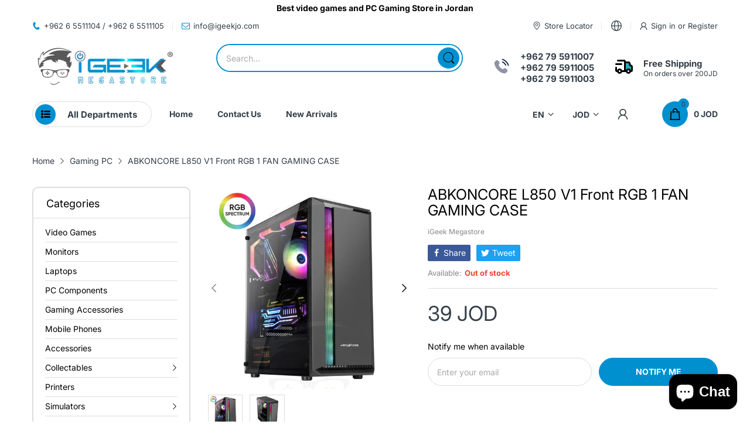

--- FILE ---
content_type: text/html; charset=utf-8
request_url: https://igeekjo.com/products/abkoncore-l850-v1-front-rgb-1-fan-gaming-case
body_size: 66358
content:
<!doctype html>
<html lang="en" class="no-js"">
  <head>
 
<meta charset="utf-8">
    <meta http-equiv="X-UA-Compatible" content="IE=edge">
    <meta name="viewport" content="width=device-width,initial-scale=1">
    <meta name="theme-color" content="">
    <link rel="canonical" href="https://igeekjo.com/products/abkoncore-l850-v1-front-rgb-1-fan-gaming-case"><link rel="preconnect" href="https://fonts.shopifycdn.com" crossorigin><link rel="icon" type="image/png" href="//igeekjo.com/cdn/shop/files/Untitled_design_1887c0b2-8746-4bb9-a8e0-aa39282df6e5.png?crop=center&height=128&v=1726761463&width=128"><title>
      ABKONCORE L850 V1 Front RGB 1 FAN GAMING CASE
 &ndash; iGeek Megastore</title><meta name="description" content="Case Specifecation Case Form Factor Mid-Tower Material SteelPlasticTempered glass Motherboard supporting ATXMicro-ATXMini-ITX 120mm Fan Mount Pre-installed Fan(s) :Front: RGB Spectrum Led Bar (No PreInstalled Fans)Rear: 1X 120mm (SP120) Spectrum RGB Fan I/O Interface USB 3.0 x1USB 2.0 X2HD AudioMicPower ResetLed Button">

<meta property="og:site_name" content="iGeek Megastore">
<meta property="og:url" content="https://igeekjo.com/products/abkoncore-l850-v1-front-rgb-1-fan-gaming-case">
<meta property="og:title" content="ABKONCORE L850 V1 Front RGB 1 FAN GAMING CASE">
<meta property="og:type" content="product">
<meta property="og:description" content="Case Specifecation Case Form Factor Mid-Tower Material SteelPlasticTempered glass Motherboard supporting ATXMicro-ATXMini-ITX 120mm Fan Mount Pre-installed Fan(s) :Front: RGB Spectrum Led Bar (No PreInstalled Fans)Rear: 1X 120mm (SP120) Spectrum RGB Fan I/O Interface USB 3.0 x1USB 2.0 X2HD AudioMicPower ResetLed Button"><meta property="og:image" content="http://igeekjo.com/cdn/shop/products/1_b2650c11-60ff-43ac-9fab-3d0dadb68735.jpg?v=1645355776">
  <meta property="og:image:secure_url" content="https://igeekjo.com/cdn/shop/products/1_b2650c11-60ff-43ac-9fab-3d0dadb68735.jpg?v=1645355776">
  <meta property="og:image:width" content="1024">
  <meta property="og:image:height" content="1024"><meta property="og:price:amount" content="39">
  <meta property="og:price:currency" content="JOD"><meta name="twitter:card" content="summary_large_image">
<meta name="twitter:title" content="ABKONCORE L850 V1 Front RGB 1 FAN GAMING CASE">
<meta name="twitter:description" content="Case Specifecation Case Form Factor Mid-Tower Material SteelPlasticTempered glass Motherboard supporting ATXMicro-ATXMini-ITX 120mm Fan Mount Pre-installed Fan(s) :Front: RGB Spectrum Led Bar (No PreInstalled Fans)Rear: 1X 120mm (SP120) Spectrum RGB Fan I/O Interface USB 3.0 x1USB 2.0 X2HD AudioMicPower ResetLed Button"><script>document.documentElement.className = document.documentElement.className.replace('no-js', 'js');</script><script type="application/javascript">
  EventTarget.prototype.addEvent = EventTarget.prototype.addEventListener;
  EventTarget.prototype.removeEvent = EventTarget.prototype.removeEventListener;

  window.theme = Object.assign( window.theme || {}, {product: {"id":7569822941409,"title":"ABKONCORE L850 V1 Front RGB 1 FAN GAMING CASE","handle":"abkoncore-l850-v1-front-rgb-1-fan-gaming-case","description":"\u003ctable class=\"table\" data-mce-fragment=\"1\"\u003e\n\u003cthead data-mce-fragment=\"1\"\u003e\n\u003ctr data-mce-fragment=\"1\"\u003e\n\u003cth colspan=\"2\" data-mce-fragment=\"1\"\u003eCase Specifecation\u003c\/th\u003e\n\u003c\/tr\u003e\n\u003c\/thead\u003e\n\u003ctbody data-mce-fragment=\"1\"\u003e\n\u003ctr data-mce-fragment=\"1\"\u003e\n\u003ctd width=\"30%\" data-mce-fragment=\"1\"\u003eCase Form Factor\u003c\/td\u003e\n\u003ctd data-mce-fragment=\"1\"\u003eMid-Tower\u003c\/td\u003e\n\u003c\/tr\u003e\n\u003ctr data-mce-fragment=\"1\"\u003e\n\u003ctd width=\"30%\" data-mce-fragment=\"1\"\u003eMaterial\u003c\/td\u003e\n\u003ctd data-mce-fragment=\"1\"\u003eSteel\u003cbr data-mce-fragment=\"1\"\u003ePlastic\u003cbr data-mce-fragment=\"1\"\u003eTempered glass\u003c\/td\u003e\n\u003c\/tr\u003e\n\u003ctr data-mce-fragment=\"1\"\u003e\n\u003ctd width=\"30%\" data-mce-fragment=\"1\"\u003eMotherboard supporting\u003c\/td\u003e\n\u003ctd data-mce-fragment=\"1\"\u003eATX\u003cbr data-mce-fragment=\"1\"\u003eMicro-ATX\u003cbr data-mce-fragment=\"1\"\u003eMini-ITX\u003cbr data-mce-fragment=\"1\"\u003e\n\u003c\/td\u003e\n\u003c\/tr\u003e\n\u003ctr data-mce-fragment=\"1\"\u003e\n\u003ctd width=\"30%\" data-mce-fragment=\"1\"\u003e120mm Fan Mount\u003c\/td\u003e\n\u003ctd data-mce-fragment=\"1\"\u003ePre-installed Fan(s) :\u003cbr data-mce-fragment=\"1\"\u003eFront: RGB Spectrum Led Bar (No PreInstalled Fans)\u003cbr data-mce-fragment=\"1\"\u003eRear: 1X 120mm (SP120) Spectrum RGB Fan\u003cbr data-mce-fragment=\"1\"\u003e\u003cbr data-mce-fragment=\"1\"\u003e\n\u003c\/td\u003e\n\u003c\/tr\u003e\n\u003ctr data-mce-fragment=\"1\"\u003e\n\u003ctd width=\"30%\" data-mce-fragment=\"1\"\u003eI\/O Interface\u003c\/td\u003e\n\u003ctd data-mce-fragment=\"1\"\u003eUSB 3.0 x1\u003cbr data-mce-fragment=\"1\"\u003eUSB 2.0 X2\u003cbr data-mce-fragment=\"1\"\u003eHD Audio\u003cbr data-mce-fragment=\"1\"\u003eMic\u003cbr data-mce-fragment=\"1\"\u003ePower Reset\u003cbr data-mce-fragment=\"1\"\u003eLed Button\u003c\/td\u003e\n\u003c\/tr\u003e\n\u003c\/tbody\u003e\n\u003c\/table\u003e","published_at":"2022-02-20T12:55:12+02:00","created_at":"2022-02-20T12:55:11+02:00","vendor":"iGeek Megastore","type":"Case","tags":["Gaming Case"],"price":3900,"price_min":3900,"price_max":3900,"available":false,"price_varies":false,"compare_at_price":null,"compare_at_price_min":0,"compare_at_price_max":0,"compare_at_price_varies":false,"variants":[{"id":42461889233121,"title":"Default Title","option1":"Default Title","option2":null,"option3":null,"sku":"","requires_shipping":true,"taxable":true,"featured_image":null,"available":false,"name":"ABKONCORE L850 V1 Front RGB 1 FAN GAMING CASE","public_title":null,"options":["Default Title"],"price":3900,"weight":0,"compare_at_price":null,"inventory_quantity":0,"inventory_management":"shopify","inventory_policy":"deny","barcode":"","requires_selling_plan":false,"selling_plan_allocations":[]}],"images":["\/\/igeekjo.com\/cdn\/shop\/products\/1_b2650c11-60ff-43ac-9fab-3d0dadb68735.jpg?v=1645355776","\/\/igeekjo.com\/cdn\/shop\/products\/2_dfb690f7-fb7f-42e4-812e-2bb37362d902.jpg?v=1645355779"],"featured_image":"\/\/igeekjo.com\/cdn\/shop\/products\/1_b2650c11-60ff-43ac-9fab-3d0dadb68735.jpg?v=1645355776","options":["Title"],"media":[{"alt":null,"id":29364177928417,"position":1,"preview_image":{"aspect_ratio":1.0,"height":1024,"width":1024,"src":"\/\/igeekjo.com\/cdn\/shop\/products\/1_b2650c11-60ff-43ac-9fab-3d0dadb68735.jpg?v=1645355776"},"aspect_ratio":1.0,"height":1024,"media_type":"image","src":"\/\/igeekjo.com\/cdn\/shop\/products\/1_b2650c11-60ff-43ac-9fab-3d0dadb68735.jpg?v=1645355776","width":1024},{"alt":null,"id":29364177961185,"position":2,"preview_image":{"aspect_ratio":1.0,"height":1024,"width":1024,"src":"\/\/igeekjo.com\/cdn\/shop\/products\/2_dfb690f7-fb7f-42e4-812e-2bb37362d902.jpg?v=1645355779"},"aspect_ratio":1.0,"height":1024,"media_type":"image","src":"\/\/igeekjo.com\/cdn\/shop\/products\/2_dfb690f7-fb7f-42e4-812e-2bb37362d902.jpg?v=1645355779","width":1024}],"requires_selling_plan":false,"selling_plan_groups":[],"content":"\u003ctable class=\"table\" data-mce-fragment=\"1\"\u003e\n\u003cthead data-mce-fragment=\"1\"\u003e\n\u003ctr data-mce-fragment=\"1\"\u003e\n\u003cth colspan=\"2\" data-mce-fragment=\"1\"\u003eCase Specifecation\u003c\/th\u003e\n\u003c\/tr\u003e\n\u003c\/thead\u003e\n\u003ctbody data-mce-fragment=\"1\"\u003e\n\u003ctr data-mce-fragment=\"1\"\u003e\n\u003ctd width=\"30%\" data-mce-fragment=\"1\"\u003eCase Form Factor\u003c\/td\u003e\n\u003ctd data-mce-fragment=\"1\"\u003eMid-Tower\u003c\/td\u003e\n\u003c\/tr\u003e\n\u003ctr data-mce-fragment=\"1\"\u003e\n\u003ctd width=\"30%\" data-mce-fragment=\"1\"\u003eMaterial\u003c\/td\u003e\n\u003ctd data-mce-fragment=\"1\"\u003eSteel\u003cbr data-mce-fragment=\"1\"\u003ePlastic\u003cbr data-mce-fragment=\"1\"\u003eTempered glass\u003c\/td\u003e\n\u003c\/tr\u003e\n\u003ctr data-mce-fragment=\"1\"\u003e\n\u003ctd width=\"30%\" data-mce-fragment=\"1\"\u003eMotherboard supporting\u003c\/td\u003e\n\u003ctd data-mce-fragment=\"1\"\u003eATX\u003cbr data-mce-fragment=\"1\"\u003eMicro-ATX\u003cbr data-mce-fragment=\"1\"\u003eMini-ITX\u003cbr data-mce-fragment=\"1\"\u003e\n\u003c\/td\u003e\n\u003c\/tr\u003e\n\u003ctr data-mce-fragment=\"1\"\u003e\n\u003ctd width=\"30%\" data-mce-fragment=\"1\"\u003e120mm Fan Mount\u003c\/td\u003e\n\u003ctd data-mce-fragment=\"1\"\u003ePre-installed Fan(s) :\u003cbr data-mce-fragment=\"1\"\u003eFront: RGB Spectrum Led Bar (No PreInstalled Fans)\u003cbr data-mce-fragment=\"1\"\u003eRear: 1X 120mm (SP120) Spectrum RGB Fan\u003cbr data-mce-fragment=\"1\"\u003e\u003cbr data-mce-fragment=\"1\"\u003e\n\u003c\/td\u003e\n\u003c\/tr\u003e\n\u003ctr data-mce-fragment=\"1\"\u003e\n\u003ctd width=\"30%\" data-mce-fragment=\"1\"\u003eI\/O Interface\u003c\/td\u003e\n\u003ctd data-mce-fragment=\"1\"\u003eUSB 3.0 x1\u003cbr data-mce-fragment=\"1\"\u003eUSB 2.0 X2\u003cbr data-mce-fragment=\"1\"\u003eHD Audio\u003cbr data-mce-fragment=\"1\"\u003eMic\u003cbr data-mce-fragment=\"1\"\u003ePower Reset\u003cbr data-mce-fragment=\"1\"\u003eLed Button\u003c\/td\u003e\n\u003c\/tr\u003e\n\u003c\/tbody\u003e\n\u003c\/table\u003e"},routes: {
      rootUrl: "/",
      searchUrl: "/search",
      collectionAllUrl: "/collections/all",
      collectionsUrl: "/collections",
      cartAdd: "/cart/add.js",
      cartGet: "/cart.js",
      cartChange: "/cart/change.js",
      cartUpdate: "/cart/update.js",
      cartClear: "/cart/clear.js"
    },
    settings: {
      shop: {
        reviewApp: "",
        enableAgeVerifiCation: false
      },
      header: {
        sticky: true,
        enableMainMegaMenu: null,
      },
      cart: {
        type: "dropdown",
      },
      search: {
        limit: 5,
        type: "product",
        urlParams: "&resources[type]=product&resources[limit]=5&resources[options][unavailable_products]=last"
      },
    },
    template: "product",
    strings: {
      tags: "Tagged &quot;{{ tags }}&quot;",
      page: "Page {{ page }}",
      shopName: "iGeek Megastore",
      cartNumber: "Translation missing: en.popup.cart_notify.number_in_cart",
      cartNumbers: "Translation missing: en.popup.cart_notify.numbers_in_cart",
      allItemsAreInCart: "All items are in your cart.",
      header: {
        dropdownCart: {
          removing: "Removing"
        }
      },
      shipping: {
        oneRate: "There is one shipping rate available for your address.",
        manyRates: "There are {{number}} shipping rates available for your address.",
        notFoundRate: "Not found shipping rate available for your address"
      },
      product: {
        itemsLowStock: "Only {{quantity}} items in stock",
        itemLowStock: "Only {{quantity}} item in stock",
        itemsStock: "{{quantity}} items in stock",
        itemStock: "{{quantity}} item in stock",
        skuNA: "Translation missing: en.pages.product.sku_na",
        addToCart: "Add to Cart",
        unavailable: "Unavailable",
        soldOut: "Sold out",
        preorder: "PRE-ORDER Now",
        order_until: "Order until",
        order_today_until: "Order today until",
        tomorrow: "tomorrow"
      },
      address: {
        addTitle: "Add a new address",
        editTitle: "Edit address",
        update: "Update address",
        add: "Add address"
      },
      date_formats: {
        hours: "Hours",
        minutes: "Minutes",
        seconds: "Seconds",
        order_until: "Translation missing: en.pages.date_formats.order_until",
        order_today: "Translation missing: en.pages.date_formats.order_today",
        tomorrow: "Translation missing: en.pages.date_formats.tomorrow",
        sunday: "Sunday",
        monday: "Monday",
        tuesday: "Tuesday",
        wednesday: "Wednesday",
        thursday: "Thursday",
        friday: "Friday",
        saturday: "Saturday",
        january: "January",
        february: "February",
        march: "March",
        april: "April",
        may: "May",
        june: "June",
        july: "July",
        august: "August",
        september: "September",
        october: "October",
        november: "November",
        december: "December"
      }
    },
    currency: {
      current: "JOD",
      pattern: "money_format",
      symbol: "د.ا",
      format: "{{ amount_no_decimals }} JOD",
    },
    search: {
      "config" : {
        "resources[type]": "product",
        "resources[limit]": "5",
        "resources[options][unavailable_products]": "last"
      },
      strings : {
        product: "Translation missing: en.general.search.product",
        article: "Translation missing: en.general.search.article",
        collection: "Translation missing: en.general.search.collection",
        page: "Translation missing: en.general.search.page",
      }
    },
    assets: {
      search: "//igeekjo.com/cdn/shop/t/30/assets/search.js?v=166953130207670160351726926745",
      defaultImage: "//igeekjo.com/cdn/shop/t/30/assets/default-image.jpg?v=43200675857319925701726926745",
      popupQuickView: "//igeekjo.com/cdn/shop/t/30/assets/quick-view-popup.js?v=88119588995725341251726926745",
      storeLocationPopup: "//igeekjo.com/cdn/shop/t/30/assets/store-location-popup.js?v=145343820945474456121726926746",
      mapboxJs: "//igeekjo.com/cdn/shop/t/30/assets/mapbox-gl.js?v=59510910642091715811726926745",
      mapboxCss: "//igeekjo.com/cdn/shop/t/30/assets/mapbox-gl.css?v=49370751376789533381726926745"
    },
    customElementsList: [],
    sectionRegister: [],
  });Object.assign(window.theme.product.variants[0], {
        inventory_policy: "deny",
        inventory_quantity : 0
      });let jsResources = [
      "//igeekjo.com/cdn/shop/t/30/assets/lazysizes.min.js?v=19944551759608041491726926745","//igeekjo.com/cdn/shop/t/30/assets/tiny-slider.min.js?v=83794718933834253901726926746","//igeekjo.com/cdn/shop/t/30/assets/common.js?v=170247555162322710521726926745","//igeekjo.com/cdn/shop/t/30/assets/product-page.js?v=29509426296318647721726926745",];

  jsPreload();

  document.addEvent('DOMContentLoaded', jsLoad, {once: true});

  window.addEvent('load', () => {
    [
      "//igeekjo.com/cdn/shop/t/30/assets/search.js?v=166953130207670160351726926745",
      "//igeekjo.com/cdn/shop/t/30/assets/quick-view-popup.js?v=88119588995725341251726926745",
    ].forEach( url => {
      let link = document.createElement("link");
      link.as = "script";
      link.href = url;
      link.rel = "preload";
      document.head.append(link);
    });
  })

  function jsPreload(){
    jsResources.forEach( resource =>{
      let link = document.createElement('link');
      link.href = resource;
      link.rel = 'preload';
      link.as = 'script';
      document.head.append(link);
    })
  }

  async function jsLoad(){
    for (const resource of jsResources) {
      await new Promise((reslove, rejcet) => {
        let script = document.createElement("script");
        script.src = resource;
        script.onload = () => {reslove(1);};
        document.body.append(script);
      })
    }
  }
</script>


<script>window.performance && window.performance.mark && window.performance.mark('shopify.content_for_header.start');</script><meta name="google-site-verification" content="XUK5bTamJjDQkhvZ-yBKlXIZFGBXNuDTfbvKOmiGn1A">
<meta id="shopify-digital-wallet" name="shopify-digital-wallet" content="/25075448/digital_wallets/dialog">
<link rel="alternate" type="application/json+oembed" href="https://igeekjo.com/products/abkoncore-l850-v1-front-rgb-1-fan-gaming-case.oembed">
<script async="async" src="/checkouts/internal/preloads.js?locale=en-JO"></script>
<script id="shopify-features" type="application/json">{"accessToken":"67e9dd6cde25798fba9b4b2ca9951990","betas":["rich-media-storefront-analytics"],"domain":"igeekjo.com","predictiveSearch":true,"shopId":25075448,"locale":"en"}</script>
<script>var Shopify = Shopify || {};
Shopify.shop = "igeekmegastore.myshopify.com";
Shopify.locale = "en";
Shopify.currency = {"active":"JOD","rate":"1.0"};
Shopify.country = "JO";
Shopify.theme = {"name":"home-15","id":145287119073,"schema_name":"Electro Theme","schema_version":"11.0.0","theme_store_id":null,"role":"main"};
Shopify.theme.handle = "null";
Shopify.theme.style = {"id":null,"handle":null};
Shopify.cdnHost = "igeekjo.com/cdn";
Shopify.routes = Shopify.routes || {};
Shopify.routes.root = "/";</script>
<script type="module">!function(o){(o.Shopify=o.Shopify||{}).modules=!0}(window);</script>
<script>!function(o){function n(){var o=[];function n(){o.push(Array.prototype.slice.apply(arguments))}return n.q=o,n}var t=o.Shopify=o.Shopify||{};t.loadFeatures=n(),t.autoloadFeatures=n()}(window);</script>
<script id="shop-js-analytics" type="application/json">{"pageType":"product"}</script>
<script defer="defer" async type="module" src="//igeekjo.com/cdn/shopifycloud/shop-js/modules/v2/client.init-shop-cart-sync_BT-GjEfc.en.esm.js"></script>
<script defer="defer" async type="module" src="//igeekjo.com/cdn/shopifycloud/shop-js/modules/v2/chunk.common_D58fp_Oc.esm.js"></script>
<script defer="defer" async type="module" src="//igeekjo.com/cdn/shopifycloud/shop-js/modules/v2/chunk.modal_xMitdFEc.esm.js"></script>
<script type="module">
  await import("//igeekjo.com/cdn/shopifycloud/shop-js/modules/v2/client.init-shop-cart-sync_BT-GjEfc.en.esm.js");
await import("//igeekjo.com/cdn/shopifycloud/shop-js/modules/v2/chunk.common_D58fp_Oc.esm.js");
await import("//igeekjo.com/cdn/shopifycloud/shop-js/modules/v2/chunk.modal_xMitdFEc.esm.js");

  window.Shopify.SignInWithShop?.initShopCartSync?.({"fedCMEnabled":true,"windoidEnabled":true});

</script>
<script>(function() {
  var isLoaded = false;
  function asyncLoad() {
    if (isLoaded) return;
    isLoaded = true;
    var urls = ["https:\/\/a.mailmunch.co\/widgets\/site-559940-f22a4c590e5a6af3d9fc2e826d16790cb0796aef.js?shop=igeekmegastore.myshopify.com","https:\/\/cdn.shopify.com\/s\/files\/1\/2507\/5448\/t\/2\/assets\/clever_adwords_global_tag.js?shop=igeekmegastore.myshopify.com","https:\/\/webhooks.sonshaw.com\/js\/disable-click-image.js?shop=igeekmegastore.myshopify.com","https:\/\/disco-static.productessentials.app\/main.js?shop=igeekmegastore.myshopify.com","https:\/\/cdn.hextom.com\/js\/freeshippingbar.js?shop=igeekmegastore.myshopify.com","https:\/\/cdn2.hextom.com\/js\/smartpushmarketing.js?shop=igeekmegastore.myshopify.com"];
    for (var i = 0; i < urls.length; i++) {
      var s = document.createElement('script');
      s.type = 'text/javascript';
      s.async = true;
      s.src = urls[i];
      var x = document.getElementsByTagName('script')[0];
      x.parentNode.insertBefore(s, x);
    }
  };
  if(window.attachEvent) {
    window.attachEvent('onload', asyncLoad);
  } else {
    window.addEventListener('load', asyncLoad, false);
  }
})();</script>
<script id="__st">var __st={"a":25075448,"offset":10800,"reqid":"0593fa00-65ad-4d6a-997e-9cad060522f3-1769410604","pageurl":"igeekjo.com\/products\/abkoncore-l850-v1-front-rgb-1-fan-gaming-case","u":"279720208d6c","p":"product","rtyp":"product","rid":7569822941409};</script>
<script>window.ShopifyPaypalV4VisibilityTracking = true;</script>
<script id="captcha-bootstrap">!function(){'use strict';const t='contact',e='account',n='new_comment',o=[[t,t],['blogs',n],['comments',n],[t,'customer']],c=[[e,'customer_login'],[e,'guest_login'],[e,'recover_customer_password'],[e,'create_customer']],r=t=>t.map((([t,e])=>`form[action*='/${t}']:not([data-nocaptcha='true']) input[name='form_type'][value='${e}']`)).join(','),a=t=>()=>t?[...document.querySelectorAll(t)].map((t=>t.form)):[];function s(){const t=[...o],e=r(t);return a(e)}const i='password',u='form_key',d=['recaptcha-v3-token','g-recaptcha-response','h-captcha-response',i],f=()=>{try{return window.sessionStorage}catch{return}},m='__shopify_v',_=t=>t.elements[u];function p(t,e,n=!1){try{const o=window.sessionStorage,c=JSON.parse(o.getItem(e)),{data:r}=function(t){const{data:e,action:n}=t;return t[m]||n?{data:e,action:n}:{data:t,action:n}}(c);for(const[e,n]of Object.entries(r))t.elements[e]&&(t.elements[e].value=n);n&&o.removeItem(e)}catch(o){console.error('form repopulation failed',{error:o})}}const l='form_type',E='cptcha';function T(t){t.dataset[E]=!0}const w=window,h=w.document,L='Shopify',v='ce_forms',y='captcha';let A=!1;((t,e)=>{const n=(g='f06e6c50-85a8-45c8-87d0-21a2b65856fe',I='https://cdn.shopify.com/shopifycloud/storefront-forms-hcaptcha/ce_storefront_forms_captcha_hcaptcha.v1.5.2.iife.js',D={infoText:'Protected by hCaptcha',privacyText:'Privacy',termsText:'Terms'},(t,e,n)=>{const o=w[L][v],c=o.bindForm;if(c)return c(t,g,e,D).then(n);var r;o.q.push([[t,g,e,D],n]),r=I,A||(h.body.append(Object.assign(h.createElement('script'),{id:'captcha-provider',async:!0,src:r})),A=!0)});var g,I,D;w[L]=w[L]||{},w[L][v]=w[L][v]||{},w[L][v].q=[],w[L][y]=w[L][y]||{},w[L][y].protect=function(t,e){n(t,void 0,e),T(t)},Object.freeze(w[L][y]),function(t,e,n,w,h,L){const[v,y,A,g]=function(t,e,n){const i=e?o:[],u=t?c:[],d=[...i,...u],f=r(d),m=r(i),_=r(d.filter((([t,e])=>n.includes(e))));return[a(f),a(m),a(_),s()]}(w,h,L),I=t=>{const e=t.target;return e instanceof HTMLFormElement?e:e&&e.form},D=t=>v().includes(t);t.addEventListener('submit',(t=>{const e=I(t);if(!e)return;const n=D(e)&&!e.dataset.hcaptchaBound&&!e.dataset.recaptchaBound,o=_(e),c=g().includes(e)&&(!o||!o.value);(n||c)&&t.preventDefault(),c&&!n&&(function(t){try{if(!f())return;!function(t){const e=f();if(!e)return;const n=_(t);if(!n)return;const o=n.value;o&&e.removeItem(o)}(t);const e=Array.from(Array(32),(()=>Math.random().toString(36)[2])).join('');!function(t,e){_(t)||t.append(Object.assign(document.createElement('input'),{type:'hidden',name:u})),t.elements[u].value=e}(t,e),function(t,e){const n=f();if(!n)return;const o=[...t.querySelectorAll(`input[type='${i}']`)].map((({name:t})=>t)),c=[...d,...o],r={};for(const[a,s]of new FormData(t).entries())c.includes(a)||(r[a]=s);n.setItem(e,JSON.stringify({[m]:1,action:t.action,data:r}))}(t,e)}catch(e){console.error('failed to persist form',e)}}(e),e.submit())}));const S=(t,e)=>{t&&!t.dataset[E]&&(n(t,e.some((e=>e===t))),T(t))};for(const o of['focusin','change'])t.addEventListener(o,(t=>{const e=I(t);D(e)&&S(e,y())}));const B=e.get('form_key'),M=e.get(l),P=B&&M;t.addEventListener('DOMContentLoaded',(()=>{const t=y();if(P)for(const e of t)e.elements[l].value===M&&p(e,B);[...new Set([...A(),...v().filter((t=>'true'===t.dataset.shopifyCaptcha))])].forEach((e=>S(e,t)))}))}(h,new URLSearchParams(w.location.search),n,t,e,['guest_login'])})(!0,!0)}();</script>
<script integrity="sha256-4kQ18oKyAcykRKYeNunJcIwy7WH5gtpwJnB7kiuLZ1E=" data-source-attribution="shopify.loadfeatures" defer="defer" src="//igeekjo.com/cdn/shopifycloud/storefront/assets/storefront/load_feature-a0a9edcb.js" crossorigin="anonymous"></script>
<script data-source-attribution="shopify.dynamic_checkout.dynamic.init">var Shopify=Shopify||{};Shopify.PaymentButton=Shopify.PaymentButton||{isStorefrontPortableWallets:!0,init:function(){window.Shopify.PaymentButton.init=function(){};var t=document.createElement("script");t.src="https://igeekjo.com/cdn/shopifycloud/portable-wallets/latest/portable-wallets.en.js",t.type="module",document.head.appendChild(t)}};
</script>
<script data-source-attribution="shopify.dynamic_checkout.buyer_consent">
  function portableWalletsHideBuyerConsent(e){var t=document.getElementById("shopify-buyer-consent"),n=document.getElementById("shopify-subscription-policy-button");t&&n&&(t.classList.add("hidden"),t.setAttribute("aria-hidden","true"),n.removeEventListener("click",e))}function portableWalletsShowBuyerConsent(e){var t=document.getElementById("shopify-buyer-consent"),n=document.getElementById("shopify-subscription-policy-button");t&&n&&(t.classList.remove("hidden"),t.removeAttribute("aria-hidden"),n.addEventListener("click",e))}window.Shopify?.PaymentButton&&(window.Shopify.PaymentButton.hideBuyerConsent=portableWalletsHideBuyerConsent,window.Shopify.PaymentButton.showBuyerConsent=portableWalletsShowBuyerConsent);
</script>
<script>
  function portableWalletsCleanup(e){e&&e.src&&console.error("Failed to load portable wallets script "+e.src);var t=document.querySelectorAll("shopify-accelerated-checkout .shopify-payment-button__skeleton, shopify-accelerated-checkout-cart .wallet-cart-button__skeleton"),e=document.getElementById("shopify-buyer-consent");for(let e=0;e<t.length;e++)t[e].remove();e&&e.remove()}function portableWalletsNotLoadedAsModule(e){e instanceof ErrorEvent&&"string"==typeof e.message&&e.message.includes("import.meta")&&"string"==typeof e.filename&&e.filename.includes("portable-wallets")&&(window.removeEventListener("error",portableWalletsNotLoadedAsModule),window.Shopify.PaymentButton.failedToLoad=e,"loading"===document.readyState?document.addEventListener("DOMContentLoaded",window.Shopify.PaymentButton.init):window.Shopify.PaymentButton.init())}window.addEventListener("error",portableWalletsNotLoadedAsModule);
</script>

<script type="module" src="https://igeekjo.com/cdn/shopifycloud/portable-wallets/latest/portable-wallets.en.js" onError="portableWalletsCleanup(this)" crossorigin="anonymous"></script>
<script nomodule>
  document.addEventListener("DOMContentLoaded", portableWalletsCleanup);
</script>

<link id="shopify-accelerated-checkout-styles" rel="stylesheet" media="screen" href="https://igeekjo.com/cdn/shopifycloud/portable-wallets/latest/accelerated-checkout-backwards-compat.css" crossorigin="anonymous">
<style id="shopify-accelerated-checkout-cart">
        #shopify-buyer-consent {
  margin-top: 1em;
  display: inline-block;
  width: 100%;
}

#shopify-buyer-consent.hidden {
  display: none;
}

#shopify-subscription-policy-button {
  background: none;
  border: none;
  padding: 0;
  text-decoration: underline;
  font-size: inherit;
  cursor: pointer;
}

#shopify-subscription-policy-button::before {
  box-shadow: none;
}

      </style>

<script>window.performance && window.performance.mark && window.performance.mark('shopify.content_for_header.end');</script>
<style data-shopify>@font-face {
  font-family: Inter;
  font-weight: 400;
  font-style: normal;
  font-display: swap;
  src: url("//igeekjo.com/cdn/fonts/inter/inter_n4.b2a3f24c19b4de56e8871f609e73ca7f6d2e2bb9.woff2") format("woff2"),
       url("//igeekjo.com/cdn/fonts/inter/inter_n4.af8052d517e0c9ffac7b814872cecc27ae1fa132.woff") format("woff");
}

      @font-face {
  font-family: Inter;
  font-weight: 700;
  font-style: normal;
  font-display: swap;
  src: url("//igeekjo.com/cdn/fonts/inter/inter_n7.02711e6b374660cfc7915d1afc1c204e633421e4.woff2") format("woff2"),
       url("//igeekjo.com/cdn/fonts/inter/inter_n7.6dab87426f6b8813070abd79972ceaf2f8d3b012.woff") format("woff");
}

      @font-face {
  font-family: Inter;
  font-weight: 400;
  font-style: italic;
  font-display: swap;
  src: url("//igeekjo.com/cdn/fonts/inter/inter_i4.feae1981dda792ab80d117249d9c7e0f1017e5b3.woff2") format("woff2"),
       url("//igeekjo.com/cdn/fonts/inter/inter_i4.62773b7113d5e5f02c71486623cf828884c85c6e.woff") format("woff");
}

      @font-face {
  font-family: Inter;
  font-weight: 700;
  font-style: italic;
  font-display: swap;
  src: url("//igeekjo.com/cdn/fonts/inter/inter_i7.b377bcd4cc0f160622a22d638ae7e2cd9b86ea4c.woff2") format("woff2"),
       url("//igeekjo.com/cdn/fonts/inter/inter_i7.7c69a6a34e3bb44fcf6f975857e13b9a9b25beb4.woff") format("woff");
}

      @font-face {
  font-family: Inter;
  font-weight: 400;
  font-style: normal;
  font-display: swap;
  src: url("//igeekjo.com/cdn/fonts/inter/inter_n4.b2a3f24c19b4de56e8871f609e73ca7f6d2e2bb9.woff2") format("woff2"),
       url("//igeekjo.com/cdn/fonts/inter/inter_n4.af8052d517e0c9ffac7b814872cecc27ae1fa132.woff") format("woff");
}


      :root {
        --heading-font: Inter, sans-serif;
        --body-font: Inter, sans-serif;
      }</style><link rel="preload" as="font" href="//igeekjo.com/cdn/fonts/inter/inter_n4.b2a3f24c19b4de56e8871f609e73ca7f6d2e2bb9.woff2" type="font/woff2" crossorigin><link rel="preload" as="font" href="//igeekjo.com/cdn/fonts/inter/inter_n4.b2a3f24c19b4de56e8871f609e73ca7f6d2e2bb9.woff2" type="font/woff2" crossorigin><link rel="preload" href="//igeekjo.com/cdn/shop/t/30/assets/header.css?v=18816300285043081411726926745" as="style">
<link rel="stylesheet" href="//igeekjo.com/cdn/shop/t/30/assets/header.css?v=18816300285043081411726926745" media="all">

<link rel="preload" href="//igeekjo.com/cdn/shop/t/30/assets/themes.min.css?v=126404587153625064041734352807" as="style">
<link rel="stylesheet" href="//igeekjo.com/cdn/shop/t/30/assets/themes.min.css?v=126404587153625064041734352807" media="all">



<link rel="stylesheet" href="//igeekjo.com/cdn/shop/t/30/assets/product-items.css?v=109869733188309169491726926745" media="print" onload="this.media='all'">
<noscript><link href="//igeekjo.com/cdn/shop/t/30/assets/product-items.css?v=109869733188309169491726926745" rel="stylesheet" type="text/css" media="all" /></noscript><link rel="stylesheet" href="//igeekjo.com/cdn/shop/t/30/assets/product-page.css?v=54785790031870867941726926745" media="print" onload="this.media='all'">
  <link rel="stylesheet" href="//igeekjo.com/cdn/shop/t/30/assets/fancybox.css?v=127376591535617937711726926745" media="print" onload="this.media='all'">
  <noscript><link href="//igeekjo.com/cdn/shop/t/30/assets/product-page.css?v=54785790031870867941726926745" rel="stylesheet" type="text/css" media="all" /></noscript>
  <noscript><link href="//igeekjo.com/cdn/shop/t/30/assets/fancybox.css?v=127376591535617937711726926745" rel="stylesheet" type="text/css" media="all" /></noscript><link rel="stylesheet" href="//igeekjo.com/cdn/shop/t/30/assets/cart.css?v=46370055894686595491726926745" media="print" onload="this.media='all'">
<link rel="stylesheet" href="//igeekjo.com/cdn/shop/t/30/assets/popup-style.css?v=31426136031457289281726926745" media="print" onload="this.media='all'">
<noscript><link href="//igeekjo.com/cdn/shop/t/30/assets/cart.css?v=46370055894686595491726926745" rel="stylesheet" type="text/css" media="all" /></noscript>
<noscript><link href="//igeekjo.com/cdn/shop/t/30/assets/popup-style.css?v=31426136031457289281726926745" rel="stylesheet" type="text/css" media="all" /></noscript>

<style id="test">
  :root {
    --font-body-weight: 400;
    --heading-size-h1:  36px;
    --heading-size-h2:  30px;
    --heading-size-h3:  22px;
    --heading-size-h4:  20px;
    --heading-size-h5:  18px;
    --heading-size-h6:  16px;
    --heading-1-weight: 600;
    --heading-2-weight: 600;
    --heading-3-weight: 600;
    --heading-4-weight: 600;
    --heading-5-weight: 600;
    --heading-6-weight: 600;
    
    --topbar-bg-color:             #ffffff;
    --topbar-text-color:           #333e48;
    --topbar-text-color-rgba:      51, 62, 72;
    --header-bg-color:             #ffffff;
    --text-header-color:           #333e48;
    --text-header-color-rgba:      51, 62, 72;
    --header-text-color-hover:     #0090d0;
    --bg-number-icon:              #0090d0;
    --text-number-icon:            #333e48;
    
    --header-bg-mobile-color:      #ffffff;  
    --header-mobile-text-color:    #333e48;
    --bg-color-mobile-number-icon: #333e48;
    --color-mobile-number-icon:    #ffffff;
  
    --nav-font-size:               14px;
    --nav-sub-font-size:           14px;
    --nav-link-color:              #333e48; 
    --nav-link-hover-color:        #333e48;
    --nav-dropdown-background:     #ffffff; 
    --nav-dropdown-link-color:     #334141; 
    --nav-dropdown-link-hover-color: #0090d0;
    --nav-bg-nav-link-hover:        #0090d0;
      
    --menu-label-color-1:          #ffffff;
    --menu-label-bg-1:             #4cd964;
    --menu-label-color-2:          #ffffff;
    --menu-label-bg-2:             #007aff;
  	--menu-label-color-3:          #ffffff;
    --menu-label-bg-3:             #ff3b30;
  
    --main-color:                  #0090d0;
    --main-color-rgba:             0, 144, 208;  
    --body-font-size:              14px;
    --body-border-color:           #dddddd;
    --body-bg-color:               #ffffff;
    --second-bg-color:             #ececec;
    --body-color:                  #000000;
    --body-color-rgba:             0, 0, 0;
    --body-link:                   #000000;
    --body-link-hover:             #0090d0;
    --body-color-2:                #878787;
    
    --section-heading-margin:      0 0 15px 0;
    --section-heading-cl:          #333e48;
    --section-heading-fs:          22px;
    --section-heading-fw:          400;

    --sale-lb-cl:                  #ffffff;
    --sale-lb-bgcl:                #f00000;
    --hot-lb-cl:                   #ffffff;
    --hot-lb-bgcl:                 #F00000;
    --new-lb-cl:                   #ffffff;
    --new-lb-bgcl:                 #12A05C;


    --btn1-fs:                     14px;	
    --btn1-fw:                     700;
    --btn1-cl:                     #ffffff;
    --btn1-bg-cl:                  #0090d0;
    --btn1-hover-cl:               #ffffff;
    --btn1-hover-bg-cl:            #333e48;
    --btn1-border-width:           1px;
    --btn1-border-cl:              #0090d0;
    --btn1-hover-border-cl:        #333e48;

    --btn2-fs:                     14px;
    --btn2-fw:                     700;
    --btn2-cl:                     #333e48;
    --btn2-bg-cl:                  #e6e6e6;
    --btn2-hover-cl:               #333e48;
    --btn2-hover-bg-cl:            #0090d0;
    --btn2-border-width:           1px;
    --btn2-border-cl:              #e6e6e6;
    --btn2-hover-border-cl:        #0090d0;

    --price-color:                 #343f49;
    --price-compare-color:         #848484;
    --price-sale-color:            #dc3545;
    --rating-star-color:           #0090d0;
    --rating-star-empty-color:     #848484;

    --footer-bg:                   ;
    --footer-text-cl:              ;
  
    --product-bg-color:            #ffffff;
    --product-card-title-cl:       #0062bd;
    --product-card-title-fs:       14px;
    --product-card-vendor-fs:      12px;
    --product-card-price-fs:       20px;
    --product-card-price-sale-fs:  20px;
    --product-card-price-compare-fs: 12px;

    --breadcrumb-bg-color:         #f7f7f7;
    --breadcrumb-color-1:          #333e48;
    --breadcrumb-color-2:          #333e48;

    --newsletter-popup-background:      #ffffff;
    --newsletter-popup-heading-color:   #333e48;
    --newsletter-popup-subtext-color:   #878787;
    --newsletter-popup-subtext-2-color: #333e48;
    
    --button-cart-bg:   #e6e6e6;
  	--button-cart-hover-bg: #0090D0;
    --button-cart-cl:   #ffffff;
    --button-cart-hover-cl:   #ffffff;
    --bg-deal-section:  #e6e6e6;
    --text-deal-text:   #383838;
  
    --bg-dark: #181818;
    --color-dark: #d9d9d9;
    --border-dark: #2f3336;
    --button-cart-bg-dark:  #495057;
  	--button-cart-hover-bg-dark: #0090D0;
    --button-cart-cl-dark:  #d9d9d9;
    --button-cart-hover-cl-dark:  #181818;
  
    --font-bold:        700;
    --gutter-xlg:       40px;
    --gutter-lg:        30px;
    --gutter-md:        25px;
    --gutter-sm:        20px;
    --gutter-xs:        15px;
    --gutter-xxs:       10px;
  }
</style>

<style data-shopify>content-visibility: auto;.custom-color[data-custom-color="white"], .custom-color[data-custom-color="white"] a {
              background: #fff !important;
            }.custom-color[data-custom-color="black"], .custom-color[data-custom-color="black"] a {
              background: #000 !important;
            }</style><!-- Seasonal Background CSS -->
    <style>
      @media (min-width: 768px) {
      body {
          background-image: url();
          background-repeat: repeat; /* Adjust to 'no-repeat' if you prefer a single image */
          background-attachment: fixed; /* Keeps the background static during scroll */
          background-size: cover; /* Adjust to 'contain' if you don’t want it to stretch */
            }
      }
    </style>
  <!-- BEGIN app block: shopify://apps/easy-watermarks/blocks/easy-disable-click/0c62e79b-5615-4040-ba75-b7d45945ad3f -->
<script type="text/javascript">var disableRightClick=window.navigator.userAgent;if(regex=RegExp("Chrome-Lighthouse","ig"),!1===regex.test(disableRightClick))if(disableRightClick.match(/mobi/i)){const e=document.createElement("style");e.type="text/css",e.innerHTML="body {-webkit-touch-callout: none;-webkit-user-select: none;-khtml-user-select: none;-moz-user-select: none;-ms-user-select: none;user-select: none;}",document.head.appendChild(e);const t=document.createElement("style");t.type="text/css",t.innerHTML="img {-webkit-touch-callout: none;-webkit-user-select: none;-khtml-user-select: none;-moz-user-select: none;-ms-user-select: none;user-select: none;pointer-events: auto;}a > img, span > img {pointer-events: auto;}",document.head.appendChild(t),document.addEventListener("contextmenu",(function(e){"img"===(e.target||e.srcElement).tagName.toLowerCase()&&e.preventDefault()}))}else{function copyClip(){var e=document.createElement("input");e.setAttribute("value","Blocked"),document.body.appendChild(e),e.select(),document.execCommand("copy"),document.body.removeChild(e)}document.addEventListener("contextmenu",(function(e){e.preventDefault()})),document.addEventListener("copy",(function(e){"input"!==(e.target||e.srcElement).tagName.toLowerCase()&&"textarea"!==(e.target||e.srcElement).tagName.toLowerCase()&&e.preventDefault()})),document.addEventListener("cut",(function(e){"input"!=(e.target||e.srcElement).tagName.toLowerCase()&&"textarea"!=(e.target||e.srcElement).tagName.toLowerCase()&&e.preventDefault()}));const n=document.createElement("style");n.type="text/css",n.innerHTML="body {-webkit-touch-callout: none;-webkit-user-select: none;-khtml-user-select: none;-moz-user-select: none;-ms-user-select: none;user-select: none;}",document.head.appendChild(n),document.addEventListener("dragstart",(function(e){return!1})),document.addEventListener("mousedown",(function(e){"img"===(e.target||e.srcElement).tagName.toLowerCase()&&2==e.which&&e.preventDefault()})),document.addEventListener("contextmenu",(function(e){"img"===(e.target||e.srcElement).tagName.toLowerCase()&&e.preventDefault()}));const o=document.createElement("style");o.type="text/css",o.innerHTML="img {-webkit-user-drag: none;user-drag: none;}",document.head.appendChild(o);const r=function(){document.body.setAttribute("ondragstart","return false;"),document.body.setAttribute("ondrop","return false;")};"complete"==document.readyState?r():document.addEventListener("DOMContentLoaded",r);var down=[];document.addEventListener("keydown",(function(e){if(down[e.keyCode]=!0,down[123]||e.ctrlKey&&e.shiftKey&&73==e.keyCode||e.ctrlKey&&e.shiftKey&&67==e.keyCode||e.ctrlKey&&85==e.keyCode||e.ctrlKey&&74==e.keyCode||e.ctrlKey&&67==e.keyCode)return e.preventDefault(),!1;down[e.keyCode]=!1})),document.addEventListener("keyup",(function(e){if(down[e.keyCode]=!0,down[16]&&down[52]&&(e.ctrlKey||e.metaKey||e.shiftKey))return e.preventDefault(),!1;down[e.keyCode]=!1})),window.addEventListener("keyup",(function(e){44==e.keyCode&&copyClip()})),document.addEventListener("contextmenu",(function(e){(e.target||e.srcElement).style.backgroundImage&&e.preventDefault()}))}</script>



<!-- END app block --><!-- BEGIN app block: shopify://apps/oxi-social-login/blocks/social-login-embed/24ad60bc-8f09-42fa-807e-e5eda0fdae17 -->


<script>
    
        var vt = '1738517822';
    
        var oxi_data_scheme = 'light';
        if (document.querySelector('html').hasAttribute('data-scheme')) {
            oxi_data_scheme = document.querySelector('html').getAttribute('data-scheme');
        }
    function wfete(selector) {
    return new Promise(resolve => {
    if (document.querySelector(selector)) {
      return resolve(document.querySelector(selector));
    }

    const observer = new MutationObserver(() => {
      if (document.querySelector(selector)) {
        resolve(document.querySelector(selector));
        observer.disconnect();
      }
    });

    observer.observe(document.body, {
      subtree: true,
      childList: true,
    });
    });
  }
  async function oxi_init() {
    const data = await getOConfig();
  }
  function getOConfig() {
    var script = document.createElement('script');
    script.src = '//social-login.oxiapps.com/init.json?shop=igeekmegastore.myshopify.com&vt='+vt+'&callback=jQuery111004090950169811405_1543664809199';
    script.setAttribute('rel','nofollow');
    document.head.appendChild(script);
  }
  function jQuery111004090950169811405_1543664809199(p) {
        var shop_locale = "";
        if (typeof Shopify !== 'undefined' && typeof Shopify.locale !== 'undefined') {
            shop_locale = "&locale="+Shopify.locale;
    }
    if (p.m == "1") {
      if (typeof oxi_initialized === 'undefined') {
        var oxi_initialized = true;
        //vt = parseInt(p.v);
        vt = parseInt(vt);

                var elem = document.createElement("link");
                elem.setAttribute("type", "text/css");
                elem.setAttribute("rel", "stylesheet");
                elem.setAttribute("href", "https://cdn.shopify.com/extensions/019a9bbf-e6d9-7768-bf83-c108720b519c/embedded-social-login-54/assets/remodal.css");
                document.getElementsByTagName("head")[0].appendChild(elem);


        var newScript = document.createElement('script');
        newScript.type = 'text/javascript';
        newScript.src = 'https://cdn.shopify.com/extensions/019a9bbf-e6d9-7768-bf83-c108720b519c/embedded-social-login-54/assets/osl.min.js';
        document.getElementsByTagName('head')[0].appendChild(newScript);
      }
    } else {
      const intervalID = setInterval(() => {
        if (document.querySelector('body')) {
            clearInterval(intervalID);

            opa = ['form[action*="account/login"]', 'form[action$="account"]'];
            opa.forEach(e => {
                wfete(e).then(element => {
                    if (typeof oxi_initialized === 'undefined') {
                        var oxi_initialized = true;
                        console.log("Oxi Social Login Initialized");
                        if (p.i == 'y') {
                            var list = document.querySelectorAll(e);
                            var oxi_list_length = 0;
                            if (list.length > 0) {
                                //oxi_list_length = 3;
                                oxi_list_length = list.length;
                            }
                            for(var osli1 = 0; osli1 < oxi_list_length; osli1++) {
                                if (list[osli1].querySelector('[value="guest_login"]')) {
                                } else {
                                if ( list[osli1].querySelectorAll('.oxi-social-login').length <= 0 && list[osli1].querySelectorAll('.oxi_social_wrapper').length <= 0 ) {
                                    var osl_checkout_url = '';
                                    if (list[osli1].querySelector('[name="checkout_url"]') !== null) {
                                        osl_checkout_url = '&osl_checkout_url='+list[osli1].querySelector('[name="checkout_url"]').value;
                                    }
                                    osl_checkout_url = osl_checkout_url.replace(/<[^>]*>/g, '').trim();
                                    list[osli1].insertAdjacentHTML(p.p, '<div class="oxi_social_wrapper" style="'+p.c+'"><iframe id="social_login_frame" class="social_login_frame" title="Social Login" src="https://social-login.oxiapps.com/widget?site='+p.s+'&vt='+vt+shop_locale+osl_checkout_url+'&scheme='+oxi_data_scheme+'" style="width:100%;max-width:100%;padding-top:0px;margin-bottom:5px;border:0px;height:'+p.h+'px;" scrolling=no></iframe></div>');
                                }
                                }
                            }
                        }
                    }
                });
            });

            wfete('#oxi-social-login').then(element => {
                document.getElementById('oxi-social-login').innerHTML="<iframe id='social_login_frame' class='social_login_frame' title='Social Login' src='https://social-login.oxiapps.com/widget?site="+p.s+"&vt="+vt+shop_locale+"&scheme="+oxi_data_scheme+"' style='width:100%;max-width:100%;padding-top:0px;margin-bottom:5px;border:0px;height:"+p.h+"px;' scrolling=no></iframe>";
            });
            wfete('.oxi-social-login').then(element => {
                var oxi_elms = document.querySelectorAll(".oxi-social-login");
                oxi_elms.forEach((oxi_elm) => {
                            oxi_elm.innerHTML="<iframe id='social_login_frame' class='social_login_frame' title='Social Login' src='https://social-login.oxiapps.com/widget?site="+p.s+"&vt="+vt+shop_locale+"&scheme="+oxi_data_scheme+"' style='width:100%;max-width:100%;padding-top:0px;margin-bottom:5px;border:0px;height:"+p.h+"px;' scrolling=no></iframe>";
                });
            });
        }
      }, 100);
    }

    var o_resized = false;
    var oxi_response = function(event) {
      if (event.origin+'/'=="https://social-login.oxiapps.com/") {
                if (event.data.action == "loaded") {
                    event.source.postMessage({
                        action:'getParentUrl',parentUrl: window.location.href+''
                    },"*");
                }

        var message = event.data+'';
        var key = message.split(':')[0];
        var value = message.split(':')[1];
        if (key=="height") {
          var oxi_iframe = document.getElementById('social_login_frame');
          if (oxi_iframe && !o_resized) {
            o_resized = true;
            oxi_iframe.style.height = value + "px";
          }
        }
      }
    };
    if (window.addEventListener) {
      window.addEventListener('message', oxi_response, false);
    } else {
      window.attachEvent("onmessage", oxi_response);
    }
  }
  oxi_init();
</script>


<!-- END app block --><script src="https://cdn.shopify.com/extensions/019b0ca3-aa13-7aa2-a0b4-6cb667a1f6f7/essential-countdown-timer-55/assets/countdown_timer_essential_apps.min.js" type="text/javascript" defer="defer"></script>
<script src="https://cdn.shopify.com/extensions/e8878072-2f6b-4e89-8082-94b04320908d/inbox-1254/assets/inbox-chat-loader.js" type="text/javascript" defer="defer"></script>
<link href="https://monorail-edge.shopifysvc.com" rel="dns-prefetch">
<script>(function(){if ("sendBeacon" in navigator && "performance" in window) {try {var session_token_from_headers = performance.getEntriesByType('navigation')[0].serverTiming.find(x => x.name == '_s').description;} catch {var session_token_from_headers = undefined;}var session_cookie_matches = document.cookie.match(/_shopify_s=([^;]*)/);var session_token_from_cookie = session_cookie_matches && session_cookie_matches.length === 2 ? session_cookie_matches[1] : "";var session_token = session_token_from_headers || session_token_from_cookie || "";function handle_abandonment_event(e) {var entries = performance.getEntries().filter(function(entry) {return /monorail-edge.shopifysvc.com/.test(entry.name);});if (!window.abandonment_tracked && entries.length === 0) {window.abandonment_tracked = true;var currentMs = Date.now();var navigation_start = performance.timing.navigationStart;var payload = {shop_id: 25075448,url: window.location.href,navigation_start,duration: currentMs - navigation_start,session_token,page_type: "product"};window.navigator.sendBeacon("https://monorail-edge.shopifysvc.com/v1/produce", JSON.stringify({schema_id: "online_store_buyer_site_abandonment/1.1",payload: payload,metadata: {event_created_at_ms: currentMs,event_sent_at_ms: currentMs}}));}}window.addEventListener('pagehide', handle_abandonment_event);}}());</script>
<script id="web-pixels-manager-setup">(function e(e,d,r,n,o){if(void 0===o&&(o={}),!Boolean(null===(a=null===(i=window.Shopify)||void 0===i?void 0:i.analytics)||void 0===a?void 0:a.replayQueue)){var i,a;window.Shopify=window.Shopify||{};var t=window.Shopify;t.analytics=t.analytics||{};var s=t.analytics;s.replayQueue=[],s.publish=function(e,d,r){return s.replayQueue.push([e,d,r]),!0};try{self.performance.mark("wpm:start")}catch(e){}var l=function(){var e={modern:/Edge?\/(1{2}[4-9]|1[2-9]\d|[2-9]\d{2}|\d{4,})\.\d+(\.\d+|)|Firefox\/(1{2}[4-9]|1[2-9]\d|[2-9]\d{2}|\d{4,})\.\d+(\.\d+|)|Chrom(ium|e)\/(9{2}|\d{3,})\.\d+(\.\d+|)|(Maci|X1{2}).+ Version\/(15\.\d+|(1[6-9]|[2-9]\d|\d{3,})\.\d+)([,.]\d+|)( \(\w+\)|)( Mobile\/\w+|) Safari\/|Chrome.+OPR\/(9{2}|\d{3,})\.\d+\.\d+|(CPU[ +]OS|iPhone[ +]OS|CPU[ +]iPhone|CPU IPhone OS|CPU iPad OS)[ +]+(15[._]\d+|(1[6-9]|[2-9]\d|\d{3,})[._]\d+)([._]\d+|)|Android:?[ /-](13[3-9]|1[4-9]\d|[2-9]\d{2}|\d{4,})(\.\d+|)(\.\d+|)|Android.+Firefox\/(13[5-9]|1[4-9]\d|[2-9]\d{2}|\d{4,})\.\d+(\.\d+|)|Android.+Chrom(ium|e)\/(13[3-9]|1[4-9]\d|[2-9]\d{2}|\d{4,})\.\d+(\.\d+|)|SamsungBrowser\/([2-9]\d|\d{3,})\.\d+/,legacy:/Edge?\/(1[6-9]|[2-9]\d|\d{3,})\.\d+(\.\d+|)|Firefox\/(5[4-9]|[6-9]\d|\d{3,})\.\d+(\.\d+|)|Chrom(ium|e)\/(5[1-9]|[6-9]\d|\d{3,})\.\d+(\.\d+|)([\d.]+$|.*Safari\/(?![\d.]+ Edge\/[\d.]+$))|(Maci|X1{2}).+ Version\/(10\.\d+|(1[1-9]|[2-9]\d|\d{3,})\.\d+)([,.]\d+|)( \(\w+\)|)( Mobile\/\w+|) Safari\/|Chrome.+OPR\/(3[89]|[4-9]\d|\d{3,})\.\d+\.\d+|(CPU[ +]OS|iPhone[ +]OS|CPU[ +]iPhone|CPU IPhone OS|CPU iPad OS)[ +]+(10[._]\d+|(1[1-9]|[2-9]\d|\d{3,})[._]\d+)([._]\d+|)|Android:?[ /-](13[3-9]|1[4-9]\d|[2-9]\d{2}|\d{4,})(\.\d+|)(\.\d+|)|Mobile Safari.+OPR\/([89]\d|\d{3,})\.\d+\.\d+|Android.+Firefox\/(13[5-9]|1[4-9]\d|[2-9]\d{2}|\d{4,})\.\d+(\.\d+|)|Android.+Chrom(ium|e)\/(13[3-9]|1[4-9]\d|[2-9]\d{2}|\d{4,})\.\d+(\.\d+|)|Android.+(UC? ?Browser|UCWEB|U3)[ /]?(15\.([5-9]|\d{2,})|(1[6-9]|[2-9]\d|\d{3,})\.\d+)\.\d+|SamsungBrowser\/(5\.\d+|([6-9]|\d{2,})\.\d+)|Android.+MQ{2}Browser\/(14(\.(9|\d{2,})|)|(1[5-9]|[2-9]\d|\d{3,})(\.\d+|))(\.\d+|)|K[Aa][Ii]OS\/(3\.\d+|([4-9]|\d{2,})\.\d+)(\.\d+|)/},d=e.modern,r=e.legacy,n=navigator.userAgent;return n.match(d)?"modern":n.match(r)?"legacy":"unknown"}(),u="modern"===l?"modern":"legacy",c=(null!=n?n:{modern:"",legacy:""})[u],f=function(e){return[e.baseUrl,"/wpm","/b",e.hashVersion,"modern"===e.buildTarget?"m":"l",".js"].join("")}({baseUrl:d,hashVersion:r,buildTarget:u}),m=function(e){var d=e.version,r=e.bundleTarget,n=e.surface,o=e.pageUrl,i=e.monorailEndpoint;return{emit:function(e){var a=e.status,t=e.errorMsg,s=(new Date).getTime(),l=JSON.stringify({metadata:{event_sent_at_ms:s},events:[{schema_id:"web_pixels_manager_load/3.1",payload:{version:d,bundle_target:r,page_url:o,status:a,surface:n,error_msg:t},metadata:{event_created_at_ms:s}}]});if(!i)return console&&console.warn&&console.warn("[Web Pixels Manager] No Monorail endpoint provided, skipping logging."),!1;try{return self.navigator.sendBeacon.bind(self.navigator)(i,l)}catch(e){}var u=new XMLHttpRequest;try{return u.open("POST",i,!0),u.setRequestHeader("Content-Type","text/plain"),u.send(l),!0}catch(e){return console&&console.warn&&console.warn("[Web Pixels Manager] Got an unhandled error while logging to Monorail."),!1}}}}({version:r,bundleTarget:l,surface:e.surface,pageUrl:self.location.href,monorailEndpoint:e.monorailEndpoint});try{o.browserTarget=l,function(e){var d=e.src,r=e.async,n=void 0===r||r,o=e.onload,i=e.onerror,a=e.sri,t=e.scriptDataAttributes,s=void 0===t?{}:t,l=document.createElement("script"),u=document.querySelector("head"),c=document.querySelector("body");if(l.async=n,l.src=d,a&&(l.integrity=a,l.crossOrigin="anonymous"),s)for(var f in s)if(Object.prototype.hasOwnProperty.call(s,f))try{l.dataset[f]=s[f]}catch(e){}if(o&&l.addEventListener("load",o),i&&l.addEventListener("error",i),u)u.appendChild(l);else{if(!c)throw new Error("Did not find a head or body element to append the script");c.appendChild(l)}}({src:f,async:!0,onload:function(){if(!function(){var e,d;return Boolean(null===(d=null===(e=window.Shopify)||void 0===e?void 0:e.analytics)||void 0===d?void 0:d.initialized)}()){var d=window.webPixelsManager.init(e)||void 0;if(d){var r=window.Shopify.analytics;r.replayQueue.forEach((function(e){var r=e[0],n=e[1],o=e[2];d.publishCustomEvent(r,n,o)})),r.replayQueue=[],r.publish=d.publishCustomEvent,r.visitor=d.visitor,r.initialized=!0}}},onerror:function(){return m.emit({status:"failed",errorMsg:"".concat(f," has failed to load")})},sri:function(e){var d=/^sha384-[A-Za-z0-9+/=]+$/;return"string"==typeof e&&d.test(e)}(c)?c:"",scriptDataAttributes:o}),m.emit({status:"loading"})}catch(e){m.emit({status:"failed",errorMsg:(null==e?void 0:e.message)||"Unknown error"})}}})({shopId: 25075448,storefrontBaseUrl: "https://igeekjo.com",extensionsBaseUrl: "https://extensions.shopifycdn.com/cdn/shopifycloud/web-pixels-manager",monorailEndpoint: "https://monorail-edge.shopifysvc.com/unstable/produce_batch",surface: "storefront-renderer",enabledBetaFlags: ["2dca8a86"],webPixelsConfigList: [{"id":"542998753","configuration":"{\"config\":\"{\\\"pixel_id\\\":\\\"AW-16832200456\\\",\\\"target_country\\\":\\\"JO\\\",\\\"gtag_events\\\":[{\\\"type\\\":\\\"search\\\",\\\"action_label\\\":\\\"AW-16832200456\\\/_aAxCOjurZAaEIj-m9o-\\\"},{\\\"type\\\":\\\"begin_checkout\\\",\\\"action_label\\\":\\\"AW-16832200456\\\/QNt1CO7urZAaEIj-m9o-\\\"},{\\\"type\\\":\\\"view_item\\\",\\\"action_label\\\":[\\\"AW-16832200456\\\/KnupCOXurZAaEIj-m9o-\\\",\\\"MC-FT8YE56L54\\\"]},{\\\"type\\\":\\\"purchase\\\",\\\"action_label\\\":[\\\"AW-16832200456\\\/kLTdCN_urZAaEIj-m9o-\\\",\\\"MC-FT8YE56L54\\\"]},{\\\"type\\\":\\\"page_view\\\",\\\"action_label\\\":[\\\"AW-16832200456\\\/n535COLurZAaEIj-m9o-\\\",\\\"MC-FT8YE56L54\\\"]},{\\\"type\\\":\\\"add_payment_info\\\",\\\"action_label\\\":\\\"AW-16832200456\\\/yxmhCOnvrZAaEIj-m9o-\\\"},{\\\"type\\\":\\\"add_to_cart\\\",\\\"action_label\\\":\\\"AW-16832200456\\\/C5OQCOvurZAaEIj-m9o-\\\"}],\\\"enable_monitoring_mode\\\":false}\"}","eventPayloadVersion":"v1","runtimeContext":"OPEN","scriptVersion":"b2a88bafab3e21179ed38636efcd8a93","type":"APP","apiClientId":1780363,"privacyPurposes":[],"dataSharingAdjustments":{"protectedCustomerApprovalScopes":["read_customer_address","read_customer_email","read_customer_name","read_customer_personal_data","read_customer_phone"]}},{"id":"143360225","configuration":"{\"pixel_id\":\"764957773842747\",\"pixel_type\":\"facebook_pixel\",\"metaapp_system_user_token\":\"-\"}","eventPayloadVersion":"v1","runtimeContext":"OPEN","scriptVersion":"ca16bc87fe92b6042fbaa3acc2fbdaa6","type":"APP","apiClientId":2329312,"privacyPurposes":["ANALYTICS","MARKETING","SALE_OF_DATA"],"dataSharingAdjustments":{"protectedCustomerApprovalScopes":["read_customer_address","read_customer_email","read_customer_name","read_customer_personal_data","read_customer_phone"]}},{"id":"73040097","eventPayloadVersion":"v1","runtimeContext":"LAX","scriptVersion":"1","type":"CUSTOM","privacyPurposes":["ANALYTICS"],"name":"Google Analytics tag (migrated)"},{"id":"shopify-app-pixel","configuration":"{}","eventPayloadVersion":"v1","runtimeContext":"STRICT","scriptVersion":"0450","apiClientId":"shopify-pixel","type":"APP","privacyPurposes":["ANALYTICS","MARKETING"]},{"id":"shopify-custom-pixel","eventPayloadVersion":"v1","runtimeContext":"LAX","scriptVersion":"0450","apiClientId":"shopify-pixel","type":"CUSTOM","privacyPurposes":["ANALYTICS","MARKETING"]}],isMerchantRequest: false,initData: {"shop":{"name":"iGeek Megastore","paymentSettings":{"currencyCode":"JOD"},"myshopifyDomain":"igeekmegastore.myshopify.com","countryCode":"JO","storefrontUrl":"https:\/\/igeekjo.com"},"customer":null,"cart":null,"checkout":null,"productVariants":[{"price":{"amount":39.0,"currencyCode":"JOD"},"product":{"title":"ABKONCORE L850 V1 Front RGB 1 FAN GAMING CASE","vendor":"iGeek Megastore","id":"7569822941409","untranslatedTitle":"ABKONCORE L850 V1 Front RGB 1 FAN GAMING CASE","url":"\/products\/abkoncore-l850-v1-front-rgb-1-fan-gaming-case","type":"Case"},"id":"42461889233121","image":{"src":"\/\/igeekjo.com\/cdn\/shop\/products\/1_b2650c11-60ff-43ac-9fab-3d0dadb68735.jpg?v=1645355776"},"sku":"","title":"Default Title","untranslatedTitle":"Default Title"}],"purchasingCompany":null},},"https://igeekjo.com/cdn","fcfee988w5aeb613cpc8e4bc33m6693e112",{"modern":"","legacy":""},{"shopId":"25075448","storefrontBaseUrl":"https:\/\/igeekjo.com","extensionBaseUrl":"https:\/\/extensions.shopifycdn.com\/cdn\/shopifycloud\/web-pixels-manager","surface":"storefront-renderer","enabledBetaFlags":"[\"2dca8a86\"]","isMerchantRequest":"false","hashVersion":"fcfee988w5aeb613cpc8e4bc33m6693e112","publish":"custom","events":"[[\"page_viewed\",{}],[\"product_viewed\",{\"productVariant\":{\"price\":{\"amount\":39.0,\"currencyCode\":\"JOD\"},\"product\":{\"title\":\"ABKONCORE L850 V1 Front RGB 1 FAN GAMING CASE\",\"vendor\":\"iGeek Megastore\",\"id\":\"7569822941409\",\"untranslatedTitle\":\"ABKONCORE L850 V1 Front RGB 1 FAN GAMING CASE\",\"url\":\"\/products\/abkoncore-l850-v1-front-rgb-1-fan-gaming-case\",\"type\":\"Case\"},\"id\":\"42461889233121\",\"image\":{\"src\":\"\/\/igeekjo.com\/cdn\/shop\/products\/1_b2650c11-60ff-43ac-9fab-3d0dadb68735.jpg?v=1645355776\"},\"sku\":\"\",\"title\":\"Default Title\",\"untranslatedTitle\":\"Default Title\"}}]]"});</script><script>
  window.ShopifyAnalytics = window.ShopifyAnalytics || {};
  window.ShopifyAnalytics.meta = window.ShopifyAnalytics.meta || {};
  window.ShopifyAnalytics.meta.currency = 'JOD';
  var meta = {"product":{"id":7569822941409,"gid":"gid:\/\/shopify\/Product\/7569822941409","vendor":"iGeek Megastore","type":"Case","handle":"abkoncore-l850-v1-front-rgb-1-fan-gaming-case","variants":[{"id":42461889233121,"price":3900,"name":"ABKONCORE L850 V1 Front RGB 1 FAN GAMING CASE","public_title":null,"sku":""}],"remote":false},"page":{"pageType":"product","resourceType":"product","resourceId":7569822941409,"requestId":"0593fa00-65ad-4d6a-997e-9cad060522f3-1769410604"}};
  for (var attr in meta) {
    window.ShopifyAnalytics.meta[attr] = meta[attr];
  }
</script>
<script class="analytics">
  (function () {
    var customDocumentWrite = function(content) {
      var jquery = null;

      if (window.jQuery) {
        jquery = window.jQuery;
      } else if (window.Checkout && window.Checkout.$) {
        jquery = window.Checkout.$;
      }

      if (jquery) {
        jquery('body').append(content);
      }
    };

    var hasLoggedConversion = function(token) {
      if (token) {
        return document.cookie.indexOf('loggedConversion=' + token) !== -1;
      }
      return false;
    }

    var setCookieIfConversion = function(token) {
      if (token) {
        var twoMonthsFromNow = new Date(Date.now());
        twoMonthsFromNow.setMonth(twoMonthsFromNow.getMonth() + 2);

        document.cookie = 'loggedConversion=' + token + '; expires=' + twoMonthsFromNow;
      }
    }

    var trekkie = window.ShopifyAnalytics.lib = window.trekkie = window.trekkie || [];
    if (trekkie.integrations) {
      return;
    }
    trekkie.methods = [
      'identify',
      'page',
      'ready',
      'track',
      'trackForm',
      'trackLink'
    ];
    trekkie.factory = function(method) {
      return function() {
        var args = Array.prototype.slice.call(arguments);
        args.unshift(method);
        trekkie.push(args);
        return trekkie;
      };
    };
    for (var i = 0; i < trekkie.methods.length; i++) {
      var key = trekkie.methods[i];
      trekkie[key] = trekkie.factory(key);
    }
    trekkie.load = function(config) {
      trekkie.config = config || {};
      trekkie.config.initialDocumentCookie = document.cookie;
      var first = document.getElementsByTagName('script')[0];
      var script = document.createElement('script');
      script.type = 'text/javascript';
      script.onerror = function(e) {
        var scriptFallback = document.createElement('script');
        scriptFallback.type = 'text/javascript';
        scriptFallback.onerror = function(error) {
                var Monorail = {
      produce: function produce(monorailDomain, schemaId, payload) {
        var currentMs = new Date().getTime();
        var event = {
          schema_id: schemaId,
          payload: payload,
          metadata: {
            event_created_at_ms: currentMs,
            event_sent_at_ms: currentMs
          }
        };
        return Monorail.sendRequest("https://" + monorailDomain + "/v1/produce", JSON.stringify(event));
      },
      sendRequest: function sendRequest(endpointUrl, payload) {
        // Try the sendBeacon API
        if (window && window.navigator && typeof window.navigator.sendBeacon === 'function' && typeof window.Blob === 'function' && !Monorail.isIos12()) {
          var blobData = new window.Blob([payload], {
            type: 'text/plain'
          });

          if (window.navigator.sendBeacon(endpointUrl, blobData)) {
            return true;
          } // sendBeacon was not successful

        } // XHR beacon

        var xhr = new XMLHttpRequest();

        try {
          xhr.open('POST', endpointUrl);
          xhr.setRequestHeader('Content-Type', 'text/plain');
          xhr.send(payload);
        } catch (e) {
          console.log(e);
        }

        return false;
      },
      isIos12: function isIos12() {
        return window.navigator.userAgent.lastIndexOf('iPhone; CPU iPhone OS 12_') !== -1 || window.navigator.userAgent.lastIndexOf('iPad; CPU OS 12_') !== -1;
      }
    };
    Monorail.produce('monorail-edge.shopifysvc.com',
      'trekkie_storefront_load_errors/1.1',
      {shop_id: 25075448,
      theme_id: 145287119073,
      app_name: "storefront",
      context_url: window.location.href,
      source_url: "//igeekjo.com/cdn/s/trekkie.storefront.8d95595f799fbf7e1d32231b9a28fd43b70c67d3.min.js"});

        };
        scriptFallback.async = true;
        scriptFallback.src = '//igeekjo.com/cdn/s/trekkie.storefront.8d95595f799fbf7e1d32231b9a28fd43b70c67d3.min.js';
        first.parentNode.insertBefore(scriptFallback, first);
      };
      script.async = true;
      script.src = '//igeekjo.com/cdn/s/trekkie.storefront.8d95595f799fbf7e1d32231b9a28fd43b70c67d3.min.js';
      first.parentNode.insertBefore(script, first);
    };
    trekkie.load(
      {"Trekkie":{"appName":"storefront","development":false,"defaultAttributes":{"shopId":25075448,"isMerchantRequest":null,"themeId":145287119073,"themeCityHash":"8291173203387991082","contentLanguage":"en","currency":"JOD","eventMetadataId":"c4316b12-4635-4da6-a52d-af75e1ed08cc"},"isServerSideCookieWritingEnabled":true,"monorailRegion":"shop_domain","enabledBetaFlags":["65f19447"]},"Session Attribution":{},"S2S":{"facebookCapiEnabled":true,"source":"trekkie-storefront-renderer","apiClientId":580111}}
    );

    var loaded = false;
    trekkie.ready(function() {
      if (loaded) return;
      loaded = true;

      window.ShopifyAnalytics.lib = window.trekkie;

      var originalDocumentWrite = document.write;
      document.write = customDocumentWrite;
      try { window.ShopifyAnalytics.merchantGoogleAnalytics.call(this); } catch(error) {};
      document.write = originalDocumentWrite;

      window.ShopifyAnalytics.lib.page(null,{"pageType":"product","resourceType":"product","resourceId":7569822941409,"requestId":"0593fa00-65ad-4d6a-997e-9cad060522f3-1769410604","shopifyEmitted":true});

      var match = window.location.pathname.match(/checkouts\/(.+)\/(thank_you|post_purchase)/)
      var token = match? match[1]: undefined;
      if (!hasLoggedConversion(token)) {
        setCookieIfConversion(token);
        window.ShopifyAnalytics.lib.track("Viewed Product",{"currency":"JOD","variantId":42461889233121,"productId":7569822941409,"productGid":"gid:\/\/shopify\/Product\/7569822941409","name":"ABKONCORE L850 V1 Front RGB 1 FAN GAMING CASE","price":"39.000","sku":"","brand":"iGeek Megastore","variant":null,"category":"Case","nonInteraction":true,"remote":false},undefined,undefined,{"shopifyEmitted":true});
      window.ShopifyAnalytics.lib.track("monorail:\/\/trekkie_storefront_viewed_product\/1.1",{"currency":"JOD","variantId":42461889233121,"productId":7569822941409,"productGid":"gid:\/\/shopify\/Product\/7569822941409","name":"ABKONCORE L850 V1 Front RGB 1 FAN GAMING CASE","price":"39.000","sku":"","brand":"iGeek Megastore","variant":null,"category":"Case","nonInteraction":true,"remote":false,"referer":"https:\/\/igeekjo.com\/products\/abkoncore-l850-v1-front-rgb-1-fan-gaming-case"});
      }
    });


        var eventsListenerScript = document.createElement('script');
        eventsListenerScript.async = true;
        eventsListenerScript.src = "//igeekjo.com/cdn/shopifycloud/storefront/assets/shop_events_listener-3da45d37.js";
        document.getElementsByTagName('head')[0].appendChild(eventsListenerScript);

})();</script>
  <script>
  if (!window.ga || (window.ga && typeof window.ga !== 'function')) {
    window.ga = function ga() {
      (window.ga.q = window.ga.q || []).push(arguments);
      if (window.Shopify && window.Shopify.analytics && typeof window.Shopify.analytics.publish === 'function') {
        window.Shopify.analytics.publish("ga_stub_called", {}, {sendTo: "google_osp_migration"});
      }
      console.error("Shopify's Google Analytics stub called with:", Array.from(arguments), "\nSee https://help.shopify.com/manual/promoting-marketing/pixels/pixel-migration#google for more information.");
    };
    if (window.Shopify && window.Shopify.analytics && typeof window.Shopify.analytics.publish === 'function') {
      window.Shopify.analytics.publish("ga_stub_initialized", {}, {sendTo: "google_osp_migration"});
    }
  }
</script>
<script
  defer
  src="https://igeekjo.com/cdn/shopifycloud/perf-kit/shopify-perf-kit-3.0.4.min.js"
  data-application="storefront-renderer"
  data-shop-id="25075448"
  data-render-region="gcp-us-central1"
  data-page-type="product"
  data-theme-instance-id="145287119073"
  data-theme-name="Electro Theme"
  data-theme-version="11.0.0"
  data-monorail-region="shop_domain"
  data-resource-timing-sampling-rate="10"
  data-shs="true"
  data-shs-beacon="true"
  data-shs-export-with-fetch="true"
  data-shs-logs-sample-rate="1"
  data-shs-beacon-endpoint="https://igeekjo.com/api/collect"
></script>
</head>

  <body class="template-product template-product--default cart-type-dropdown">
    <div class="body-main-content"><div class="header-group">
        <header class="header" id="header" data-sticky="true" data-section-id="header-container" data-section-type="header"><!-- BEGIN sections: group-header -->
<section id="shopify-section-sections--18484009533665__announcement_bar_MBexLd" class="shopify-section shopify-section-group-group-header"><div class="announcement-bar   d-md-block d-lg-block" id="section-sections--18484009533665__announcement_bar_MBexLd" data-section-id="sections--18484009533665__announcement_bar_MBexLd" data-section-type="announcement-bar">
    <div class="container">
      <div class="section-wrapper ">
        <div class="section-body">
          <slider-component>
            <div class="slider-container js-slider-container">
              <div class="slider-wrapper">
                <div class="slider-list d-block" id="slider-sections--18484009533665__announcement_bar_MBexLd"><div class="slider-item w-100 text-center" >
                      <div class="announcement-item"><p>Best video games and PC Gaming Store in Jordan</p></div>
                    </div></div>
<script type="application/json" data-tns-config>
  {
    "container": "#slider-sections--18484009533665__announcement_bar_MBexLd","controls": false,"autoplay" : true,
    "autoplayTimeout": 4000,

"loop": false,"nav": false,"mouseDrag" : true,
    "swipeAnlge" : 30,
    "navPosition": "bottom",
    "autoplayButtonOutput" : false,
    "slideBy": 1
  }
</script>

</div>
            </div>
          </slider-component>
        </div>
      </div>
    </div>
  </div><style data-shopify>#section-sections--18484009533665__announcement_bar_MBexLd .announcement-item a {color: inherit;}#section-sections--18484009533665__announcement_bar_MBexLd .announcement-item{font-size:30;font-weight:600;line-height:2;color:#000000;}</style><script>window.theme.customElementsList = [...window.theme.customElementsList,"slider-component"];window.theme.sectionRegister = [...window.theme.sectionRegister,"announcement-bar"];</script></section><section id="shopify-section-sections--18484009533665__topbar_8QCpQG" class="shopify-section shopify-section-group-group-header"><div class="topbar-container border-bottom-false" id="section-sections--18484009533665__topbar_8QCpQG">
  <div class="container">
    <div class="topbar-wrapper"><div class="topbar-block topbar_left">
            <ul class="topbar-items"><li class="tb-item tb-item-phone">
                      <span class="icon"><svg version="1.1" xmlns="http://www.w3.org/2000/svg" width="14" height="14" viewbox="0 0 64 64">
<path d="M57.6 52.032v0c0 0.896-0.192 1.6-0.64 2.112-0.448 0.576-0.896 1.024-1.344 1.536-1.038 1.087-2.102 2.111-3.208 3.088l-0.056 0.048c-1.063 0.938-2.26 1.768-3.548 2.448l-0.1 0.048c-1.92 0.896-4.096 1.344-6.592 1.344s-4.8-0.448-6.912-1.344c-3.864-1.425-7.171-3.538-9.927-6.215l0.007 0.007c-2.819-2.68-5.416-5.521-7.806-8.535l-0.13-0.169c-2.143-3.278-3.239-4.883-4.345-6.482l1.017 1.554c-0.928-1.346-1.925-2.956-2.847-4.613l-0.161-0.315c-0.863-1.579-1.767-3.518-2.557-5.514l-0.131-0.374c-0.793-1.952-1.339-4.213-1.531-6.574l-0.005-0.082c-0.704-4.48-0.448-8.192 0.896-11.264 1.28-3.072 3.008-5.504 5.12-7.296 0.704-0.768 1.408-1.472 1.984-2.24 0.64-0.704 1.472-1.088 2.56-1.088 1.472 0 2.752 0.768 3.84 2.368 1.088 1.536 1.856 2.752 2.368 3.648 0.576 0.896 1.28 2.112 2.112 3.648 0.726 1.36 1.152 2.974 1.152 4.688 0 0.017-0 0.034-0 0.051v-0.003c-0.256 2.368-1.28 4.032-3.2 5.056-1.856 1.024-3.136 2.432-3.904 4.224-0.192 0.768-0.192 1.536-0.064 2.368s0.32 1.664 0.64 2.368c0.192 0.896 0.512 1.856 1.088 2.752s1.152 1.856 1.6 2.88c1.152 1.664 2.368 3.264 3.648 4.8 1.268 1.528 2.722 2.84 4.343 3.922l0.073 0.046c0.576 0.448 1.344 0.96 2.368 1.664 0.96 0.704 1.984 0.96 3.072 0.704 0.96-0.192 1.728-0.576 2.304-1.216 0.512-0.64 1.024-1.344 1.536-2.048 0.704-0.448 1.344-0.96 1.856-1.536 0.512-0.64 1.088-1.024 1.792-1.216 1.6-0.448 3.136-0.128 4.544 0.832s2.56 1.92 3.456 2.816c1.152 0.96 2.304 1.984 3.456 3.072 1.152 1.024 1.856 2.368 2.176 4.032z"></path>
</svg></span>
                      <span class="text">+962 6 5511104 / +962 6 5511105</span>
                    </li><li class="tb-item tb-item-email">
                      <span class="icon"><svg version="1.1" xmlns="http://www.w3.org/2000/svg" width="14" height="14" viewbox="0 0 64 64">
<path d="M59.456 53.696v-27.392q-1.152 1.28-2.496 2.304-9.536 7.36-15.232 12.096-1.792 1.536-2.944 2.368t-3.072 1.792-3.648 0.832h-0.128q-1.664 0-3.648-0.832t-3.072-1.792-2.944-2.368q-5.632-4.736-15.232-12.096-1.344-1.024-2.496-2.304v27.392q0 0.448 0.384 0.832t0.768 0.32h52.608q0.448 0 0.768-0.32t0.384-0.832zM59.456 16.192v-0.896t-0.064-0.448-0.064-0.448-0.192-0.32-0.32-0.256-0.512-0.128h-52.608q-0.448 0-0.768 0.384t-0.384 0.768q0 6.016 5.312 10.176 6.848 5.376 14.272 11.264 0.256 0.192 1.28 1.088t1.6 1.344 1.6 1.088 1.792 1.024 1.536 0.32h0.128q0.704 0 1.536-0.32t1.792-1.024 1.6-1.088 1.6-1.344 1.28-1.088q7.424-5.888 14.336-11.264 1.92-1.536 3.584-4.16t1.664-4.672zM64 14.848v38.848q0 2.368-1.664 4.032t-4.032 1.728h-52.608q-2.304 0-4.032-1.728t-1.664-4.032v-38.848q0-2.368 1.664-4.032t4.032-1.664h52.608q2.368 0 4.032 1.664t1.664 4.032z"></path>
</svg></span>
                      <span class="text">info@igeekjo.com</span>
                    </li></ul>
          </div><div class="topbar-block topbar_right">
            <ul class="topbar-items"><li class="tb-item tb-item-location">
                      <a href="https://igeekjo.com/pages/contact-us">
                        <span class="icon"><svg version="1.1" xmlns="http://www.w3.org/2000/svg" width="14" height="14" viewbox="0 0 49 64">
<path d="M22.912 0h3.84c6.848 0.896 13.632 3.968 17.92 9.536 2.752 3.52 4.224 7.872 4.544 12.288v3.072c-0.512 5.824-2.688 11.328-5.504 16.32-4.928 8.64-11.968 15.808-18.944 22.784h-0.128c-7.424-6.464-13.44-14.4-18.752-22.656-3.136-4.928-5.44-10.56-5.888-16.448v-2.624c0.512-8.384 5.888-16.192 13.44-19.648 2.944-1.472 6.208-2.176 9.472-2.624M14.336 6.976c-4.928 2.688-8.768 7.616-9.664 13.184-0.704 4.8 0.576 9.6 2.496 13.888 4.096 9.216 10.688 16.896 17.472 24.192 0.192-0.128 0.512-0.32 0.64-0.448 6.016-6.72 11.904-13.76 16.256-21.696 2.496-4.736 3.968-10.112 3.2-15.488-0.832-6.144-5.248-11.456-10.752-14.208-6.144-3.136-13.696-2.688-19.648 0.576zM23.296 12.992c4.288-0.512 9.024 1.408 11.2 5.248 2.304 4.48 1.28 10.752-2.944 13.696-5.504 3.968-14.592 1.984-17.344-4.352-1.472-3.136-0.704-6.72 0.832-9.6 1.728-2.88 4.992-4.608 8.256-4.992M22.336 17.472c-1.92 0.64-3.648 2.112-4.224 4.16-1.152 3.776 1.984 8.256 6.016 8.192 3.776 0.384 7.808-2.688 7.36-6.72 0-4.48-5.184-7.168-9.152-5.632z"></path>
</svg></span>
                        <span class="text">Store Locator</span>
                      </a>
                    </li><li class="tb-item tb-item-language">
                        <div class="group-lc-wrapper">
                          <span class="lc_icon"><svg width="20px" height="20px" viewBox="0 0 24 24" fill="none" xmlns="http://www.w3.org/2000/svg">
		<path d="M22 12C22 13.3132 21.7413 14.6136 21.2388 15.8268C20.7362 17.0401 19.9997 18.1425 19.0711 19.0711C18.1425 19.9997 17.0401 20.7362 15.8268 21.2388C14.6136 21.7413 13.3132 22 12 22C10.6868 22 9.38642 21.7413 8.17317 21.2388C6.95991 20.7362 5.85752 19.9997 4.92893 19.0711C4.00035 18.1425 3.26375 17.0401 2.7612 15.8268C2.25866 14.6136 2 13.3132 2 12C2 10.6868 2.25866 9.38642 2.76121 8.17316C3.26375 6.95991 4.00035 5.85752 4.92893 4.92893C5.85752 4.00035 6.95991 3.26375 8.17317 2.7612C9.38642 2.25866 10.6868 2 12 2C13.3132 2 14.6136 2.25866 15.8268 2.76121C17.0401 3.26375 18.1425 4.00035 19.0711 4.92893C19.9997 5.85752 20.7362 6.95991 21.2388 8.17317C21.7413 9.38642 22 10.6868 22 12L22 12Z" stroke="currentColor" stroke-width="1.5"/>
		<path d="M16 12C16 13.3132 15.8965 14.6136 15.6955 15.8268C15.4945 17.0401 15.1999 18.1425 14.8284 19.0711C14.457 19.9997 14.016 20.7362 13.5307 21.2388C13.0454 21.7413 12.5253 22 12 22C11.4747 22 10.9546 21.7413 10.4693 21.2388C9.98396 20.7362 9.54301 19.9997 9.17157 19.0711C8.80014 18.1425 8.5055 17.0401 8.30448 15.8268C8.10346 14.6136 8 13.3132 8 12C8 10.6868 8.10346 9.38642 8.30448 8.17316C8.5055 6.95991 8.80014 5.85752 9.17157 4.92893C9.54301 4.00035 9.98396 3.26375 10.4693 2.7612C10.9546 2.25866 11.4747 2 12 2C12.5253 2 13.0454 2.25866 13.5307 2.76121C14.016 3.26375 14.457 4.00035 14.8284 4.92893C15.1999 5.85752 15.4945 6.95991 15.6955 8.17317C15.8965 9.38642 16 10.6868 16 12L16 12Z" stroke="currentColor" stroke-width="1.5"/>
		<path d="M2 12H22" stroke="currentColor" stroke-width="1.5" stroke-linecap="round"/>
		</svg></span>

                          <div class="group-lc_dropdown">
                            <div class="lc_dropdown-inner"><div class="lc_dropdown">
                                  <div class="lc-heading">
                                    <span>Currencies</span><svg version="1.1" xmlns="http://www.w3.org/2000/svg" width="16" height="16" viewBox="0 0 41 64">
	    <path d="M38.4 26.304q0 0.448-0.384 0.768l-16.64 16.704q-0.32 0.32-0.832 0.32t-0.768-0.32l-16.64-16.704q-0.384-0.32-0.384-0.768t0.384-0.832l1.792-1.792q0.32-0.384 0.768-0.384t0.832 0.384l14.016 14.016 14.080-14.016q0.32-0.384 0.832-0.384t0.768 0.384l1.792 1.792q0.384 0.32 0.384 0.832z"></path>
	    </svg></div>
                                  <ul class="lc-currencies-list"><li data-value="JOD" class="currency-code  active">JOD</li></ul>
                                </div>

                                <div class="group-lc-action" style="display: none;">
                                  <label for="currency_select">Currencies</label><form method="post" action="/cart/update" id="currency_form" accept-charset="UTF-8" class="shopify-currency-form" enctype="multipart/form-data"><input type="hidden" name="form_type" value="currency" /><input type="hidden" name="utf8" value="✓" /><input type="hidden" name="return_to" value="/products/abkoncore-l850-v1-front-rgb-1-fan-gaming-case" /><div class="select-group">
                                      <select  id="currencies-select" name="currency" onchange="this.closest('form').submit()"><option class="currency-value" value="JOD"  selected="true">JOD</option></select><svg version="1.1" xmlns="http://www.w3.org/2000/svg" width="16" height="16" viewBox="0 0 41 64">
	    <path d="M38.4 26.304q0 0.448-0.384 0.768l-16.64 16.704q-0.32 0.32-0.832 0.32t-0.768-0.32l-16.64-16.704q-0.384-0.32-0.384-0.768t0.384-0.832l1.792-1.792q0.32-0.384 0.768-0.384t0.832 0.384l14.016 14.016 14.080-14.016q0.32-0.384 0.832-0.384t0.768 0.384l1.792 1.792q0.384 0.32 0.384 0.832z"></path>
	    </svg></div></form></div>

                                <script type="text/javascript">
                                  if (window.innerWidth > 992) {
                                    let els_currency = document.getElementsByClassName('currency-code');
                                    for(let i = 0; i < els_currency.length; i++)
                                    {
                                      els_currency[i].addEventListener('click', function() {
                                        let _value_change = document.getElementById('currencies-select');
                                        let _value = this.getAttribute('data-value');
                                        let _value_action = document.getElementsByClassName('currency-value');

                                        for(let j = 0; j < _value_action.length; j++){
                                          if(_value_action[j].getAttribute('value') == _value){
                                            var select = document.querySelector('#currencies-select');
                                          select.value = _value;
                                          select.dispatchEvent(new Event('change'));
                                          }
                                         }
                                      });
                                    }
                                  }
                                </script><div class="lc_dropdown">
                                  <div class="lc-heading">
                                    <span>L/A</span><svg version="1.1" xmlns="http://www.w3.org/2000/svg" width="16" height="16" viewBox="0 0 41 64">
	    <path d="M38.4 26.304q0 0.448-0.384 0.768l-16.64 16.704q-0.32 0.32-0.832 0.32t-0.768-0.32l-16.64-16.704q-0.384-0.32-0.384-0.768t0.384-0.832l1.792-1.792q0.32-0.384 0.768-0.384t0.832 0.384l14.016 14.016 14.080-14.016q0.32-0.384 0.832-0.384t0.768 0.384l1.792 1.792q0.384 0.32 0.384 0.832z"></path>
	    </svg></div>
                                  <ul class="lc-languages-list"><li class="active"><span>en</span></li></ul>
                                </div></div>
                          </div>

                        </div>
                      </li><li class="tb-item tb-item-account">
                        <span class="icon"><svg version="1.1" xmlns="http://www.w3.org/2000/svg" width="13" height="13" viewbox="0 0 59 64">
<path d="M28.224 0h2.496c4.544 0.256 9.088 1.984 12.48 5.056 5.568 4.928 8.256 13.056 6.336 20.288-1.216 4.864-4.416 9.024-8.384 12.032 6.4 2.944 12.16 7.744 15.040 14.272 1.728 3.712 2.56 7.744 2.88 11.776v0.576h-5.888c-0.064-5.568-2.112-11.2-5.824-15.36-4.864-5.568-12.416-8.576-19.776-7.872-7.296 0.576-14.144 4.864-18.176 11.008-2.368 3.584-3.328 7.936-3.52 12.224h-5.888v-0.64c0.384-4.032 1.216-8 2.88-11.712 2.88-6.528 8.64-11.328 15.040-14.272-6.144-4.16-9.536-11.776-8.832-19.072 0.704-9.728 9.472-17.792 19.136-18.304M26.304 6.208c-5.44 0.96-9.92 5.376-11.136 10.752-1.92 7.040 2.56 15.168 9.6 17.216 6.848 2.24 14.976-1.024 18.176-7.552 2.88-5.696 1.216-13.056-3.648-17.216-3.456-3.136-8.448-4.16-12.992-3.2z"></path>
</svg></span>
                        <span class="text"><a href="/account/login">
                              Sign in
                            </a>
                            <span>or</span>
                            <a href="/account/register">
                              Register
                            </a></span>
                      </li></ul>
          </div></div>
  </div>
</div></section><section id="shopify-section-sections--18484009533665__header_department_Gptwmn" class="shopify-section shopify-section-group-group-header"><link rel="stylesheet" href="//igeekjo.com/cdn/shop/t/30/assets/section-header-department.css?v=120166170774317604751726926745" media="all"></section><section id="shopify-section-sections--18484009533665__header_style_11_xYiNQi" class="shopify-section shopify-section-group-group-header"><div class="header-container header-style-11" id="section-sections--18484009533665__header_style_11_xYiNQi">
  <div class="header-wrapper" id="header-wrapper">
    <template id="desk-header-template"><div class="header-desk d-none d-lg-block">
      <div class="header-top">
        <div class="container">
          <div class="header-top_wrapper d-flex justify-content-between"><div class="header-logo">
      <a href="/" aria-label="iGeek Megastore"><img class="logo-desk w-100"
            loading="lazy"
            src="//igeekjo.com/cdn/shop/files/igeek-logo---shimmer.gif?v=1726504804&width=250"
            srcset="//igeekjo.com/cdn/shop/files/igeek-logo---shimmer.gif?v=1726504804&width=250 1x, //igeekjo.com/cdn/shop/files/igeek-logo---shimmer.gif?v=1726504804&width=500 2x"
            width="444"
            height="144"
            style="height: auto;width: 250px"
            alt="iGeek Megastore"/>
</a>
    </div><script type="application/ld+json">
      {
        "@context": "http://schema.org",
        "@type": "Organization",
        "name": "iGeek Megastore","logo": "https:\/\/igeekjo.com\/cdn\/shop\/files\/igeek-logo---shimmer_444x.gif?v=1726504804","sameAs": ["https:\/\/www.facebook.com\/igeekjo","https:\/\/www.instagram.com\/igeekjo","https:\/\/www.youtube.com\/@iGeekTV-ME"],
        "url": "https:\/\/igeekjo.com"
      }
    </script>
<div class="header-search d-header-search js-header-search">
      <search-form>
        <form action="/search" class="search-form" methos="get">
          <input type="hidden" value="product" name="type">
          <input type="hidden" value="last" name="options[unavailable_products]">
          <input type="hidden" value="last" name="options[prefix]">

          <input type="text" name="q" placeholder="Search..." autocomplete="off">
          <button type="submit" class="btn btn-1" aria-label="Translation missing: en.section.breadcrumb.search"><svg version="1.1" xmlns="http://www.w3.org/2000/svg" width="20" height="20" viewBox="0 0 61 64">
		<path d="M16.64 2.24c5.888-2.56 12.672-2.88 18.816-0.96 6.016 1.92 11.2 6.080 14.592 11.392 3.648 5.568 5.12 12.48 4.224 19.072-0.64 5.312-2.944 10.368-6.336 14.464 4.288 4.416 8.64 8.768 12.864 13.184-1.408 1.536-3.072 2.944-4.288 4.608h-0.32c-0.064-0.448-0.576-0.64-0.768-0.96-4.096-4.16-8.128-8.32-12.16-12.416-4.672 3.456-10.496 5.376-16.384 5.312-6.080-0.064-12.096-2.368-16.768-6.208-6.272-5.184-9.984-13.184-10.112-21.312v-0.832c0.064-4.736 1.344-9.536 3.712-13.632 2.88-5.184 7.488-9.408 12.928-11.712M26.048 3.328c-8.448 0.384-16.32 5.696-20.096 13.184-2.816 5.504-3.456 12.096-1.856 18.112 1.472 5.44 4.864 10.304 9.472 13.632 3.84 2.752 8.576 4.288 13.312 4.352 5.056 0.128 10.112-1.472 14.208-4.48 3.776-2.688 6.72-6.464 8.384-10.752 2.432-5.888 2.432-12.8 0.064-18.752-1.92-4.864-5.504-9.088-9.984-11.84-4.032-2.496-8.832-3.712-13.504-3.456z"></path>
		</svg><svg class="svg-loading" xmlns="http://www.w3.org/2000/svg" width="120" height="30" viewBox="0 0 120 30" fill="#000000">
		    <circle cx="15" cy="15" r="15">
		        <animate attributeName="r" from="15" to="15" begin="0s" dur="0.8s" values="15;9;15" calcMode="linear" repeatCount="indefinite"/>
		        <animate attributeName="fill-opacity" from="1" to="1" begin="0s" dur="0.8s" values="1;.5;1" calcMode="linear" repeatCount="indefinite"/>
		    </circle>
		    <circle cx="60" cy="15" r="9" fill-opacity="0.3">
		        <animate attributeName="r" from="9" to="9" begin="0s" dur="0.8s" values="9;15;9" calcMode="linear" repeatCount="indefinite"/>
		        <animate attributeName="fill-opacity" from="0.5" to="0.5" begin="0s" dur="0.8s" values=".5;1;.5" calcMode="linear" repeatCount="indefinite"/>
		    </circle>
		    <circle cx="105" cy="15" r="15">
		        <animate attributeName="r" from="15" to="15" begin="0s" dur="0.8s" values="15;9;15" calcMode="linear" repeatCount="indefinite"/>
		        <animate attributeName="fill-opacity" from="1" to="1" begin="0s" dur="0.8s" values="1;.5;1" calcMode="linear" repeatCount="indefinite"/>
		    </circle>
		</svg></button>
        </form>
        <div class="search-results">
          <div class="search-results_list">
            <div class="search-results_list-inner js-results-container"></div>
            <button class="btn btn-1 w-100 js-view-all">View All</button>
          </div>
          <div class="search-results_empty text-center">No result found for your search.</div>
          <div class="search-results_loading w-100 text-center"><svg class="svg-loading" xmlns="http://www.w3.org/2000/svg" width="120" height="30" viewBox="0 0 120 30" fill="#000000">
		    <circle cx="15" cy="15" r="15">
		        <animate attributeName="r" from="15" to="15" begin="0s" dur="0.8s" values="15;9;15" calcMode="linear" repeatCount="indefinite"/>
		        <animate attributeName="fill-opacity" from="1" to="1" begin="0s" dur="0.8s" values="1;.5;1" calcMode="linear" repeatCount="indefinite"/>
		    </circle>
		    <circle cx="60" cy="15" r="9" fill-opacity="0.3">
		        <animate attributeName="r" from="9" to="9" begin="0s" dur="0.8s" values="9;15;9" calcMode="linear" repeatCount="indefinite"/>
		        <animate attributeName="fill-opacity" from="0.5" to="0.5" begin="0s" dur="0.8s" values=".5;1;.5" calcMode="linear" repeatCount="indefinite"/>
		    </circle>
		    <circle cx="105" cy="15" r="15">
		        <animate attributeName="r" from="15" to="15" begin="0s" dur="0.8s" values="15;9;15" calcMode="linear" repeatCount="indefinite"/>
		        <animate attributeName="fill-opacity" from="1" to="1" begin="0s" dur="0.8s" values="1;.5;1" calcMode="linear" repeatCount="indefinite"/>
		    </circle>
		</svg></div>
        </div>
      </search-form>
    </div>
  
<div class="header-bottom_right header-textbox"><div class="header-textbox-1"><span class="icon"><?xml version="1.0" encoding="utf-8"?><!-- Uploaded to: SVG Repo, www.svgrepo.com, Generator: SVG Repo Mixer Tools -->
<svg width="30px" height="30px" viewbox="0 0 24 24" fill="none" xmlns="http://www.w3.org/2000/svg">
<path opacity="0.5" d="M15.5562 14.5477L15.1007 15.0272C15.1007 15.0272 14.0181 16.167 11.0631 13.0559C8.10812 9.94484 9.1907 8.80507 9.1907 8.80507L9.47752 8.50311C10.1841 7.75924 10.2507 6.56497 9.63424 5.6931L8.37326 3.90961C7.61028 2.8305 6.13596 2.68795 5.26145 3.60864L3.69185 5.26114C3.25823 5.71766 2.96765 6.30945 3.00289 6.96594C3.09304 8.64546 3.81071 12.259 7.81536 16.4752C12.0621 20.9462 16.0468 21.1239 17.6763 20.9631C18.1917 20.9122 18.6399 20.6343 19.0011 20.254L20.4217 18.7584C21.3806 17.7489 21.1102 16.0182 19.8833 15.312L17.9728 14.2123C17.1672 13.7486 16.1858 13.8848 15.5562 14.5477Z" fill="#1C274C"></path>
<path d="M13.2595 1.87983C13.3257 1.47094 13.7122 1.19357 14.1211 1.25976C14.1464 1.26461 14.2279 1.27983 14.2705 1.28933C14.3559 1.30834 14.4749 1.33759 14.6233 1.38082C14.9201 1.46726 15.3347 1.60967 15.8323 1.8378C16.8286 2.29456 18.1544 3.09356 19.5302 4.46936C20.906 5.84516 21.705 7.17097 22.1617 8.16725C22.3899 8.66487 22.5323 9.07947 22.6187 9.37625C22.6619 9.52466 22.6912 9.64369 22.7102 9.72901C22.7197 9.77168 22.7267 9.80594 22.7315 9.83125L22.7373 9.86245C22.8034 10.2713 22.5286 10.6739 22.1197 10.7401C21.712 10.8061 21.3279 10.53 21.2601 10.1231C21.258 10.1121 21.2522 10.0828 21.2461 10.0551C21.2337 9.9997 21.2124 9.91188 21.1786 9.79572C21.1109 9.56339 20.9934 9.21806 20.7982 8.79238C20.4084 7.94207 19.7074 6.76789 18.4695 5.53002C17.2317 4.29216 16.0575 3.59117 15.2072 3.20134C14.7815 3.00618 14.4362 2.88865 14.2038 2.82097C14.0877 2.78714 13.9417 2.75363 13.8863 2.7413C13.4793 2.67347 13.1935 2.28755 13.2595 1.87983Z" fill="#1C274C"></path>
<path fill-rule="evenodd" clip-rule="evenodd" d="M13.4857 5.3293C13.5995 4.93102 14.0146 4.7004 14.4129 4.81419L14.2069 5.53534C14.4129 4.81419 14.4129 4.81419 14.4129 4.81419L14.4144 4.81461L14.4159 4.81505L14.4192 4.81602L14.427 4.81834L14.4468 4.8245C14.4618 4.82932 14.4807 4.8356 14.5031 4.84357C14.548 4.85951 14.6074 4.88217 14.6802 4.91337C14.8259 4.97581 15.0249 5.07223 15.2695 5.21694C15.7589 5.50662 16.4271 5.9878 17.2121 6.77277C17.9971 7.55775 18.4782 8.22593 18.7679 8.7154C18.9126 8.95991 19.009 9.15897 19.0715 9.30466C19.1027 9.37746 19.1254 9.43682 19.1413 9.48173C19.1493 9.50418 19.1555 9.52301 19.1604 9.53809L19.1665 9.55788L19.1688 9.56563L19.1698 9.56896L19.1702 9.5705C19.1702 9.5705 19.1707 9.57194 18.4495 9.77798L19.1707 9.57194C19.2845 9.97021 19.0538 10.3853 18.6556 10.4991C18.2607 10.6119 17.8492 10.3862 17.7313 9.99413L17.7276 9.98335C17.7223 9.96832 17.7113 9.93874 17.6928 9.89554C17.6558 9.8092 17.5887 9.66797 17.4771 9.47938C17.2541 9.10264 16.8514 8.53339 16.1514 7.83343C15.4515 7.13348 14.8822 6.73078 14.5055 6.50781C14.3169 6.39619 14.1757 6.32909 14.0893 6.29209C14.0461 6.27358 14.0165 6.26254 14.0015 6.25721L13.9907 6.25352C13.5987 6.13564 13.3729 5.72419 13.4857 5.3293Z" fill="#1C274C"></path>
</svg></span><div class="textbox"><p><strong>+962 79 5911007<br/>+962 79 5911005<br/>+962 79 5911003</strong></p></div>
                  </div><div class="header-textbox-1"><span class="icon"><?xml version="1.0" encoding="utf-8"?>

<!-- Uploaded to: SVG Repo, www.svgrepo.com, Generator: SVG Repo Mixer Tools -->
<svg width="30px" height="30px" viewbox="0 -2 20 20" xmlns="http://www.w3.org/2000/svg">
  <g id="delivery-truck" transform="translate(-2 -4)">
    <path id="secondary" fill="#2ca9bc" d="M20.24,10.81,19,10.5l-.79-2.77a1,1,0,0,0-1-.73H13V17h2a2,2,0,0,1,4,0h1a1,1,0,0,0,1-1V11.78A1,1,0,0,0,20.24,10.81Z"></path>
    <path id="primary" d="M9.17,17H13V6a1,1,0,0,0-1-1H5" fill="none" stroke="#000000" stroke-linecap="round" stroke-linejoin="round" stroke-width="2"></path>
    <path id="primary-2" data-name="primary" d="M3,13v3a1,1,0,0,0,1,1h.87" fill="none" stroke="#000000" stroke-linecap="round" stroke-linejoin="round" stroke-width="2"></path>
    <path id="primary-3" data-name="primary" d="M14.87,17H13V7h4.25a1,1,0,0,1,1,.73L19,10.5l1.24.31a1,1,0,0,1,.76,1V16a1,1,0,0,1-1,1h-.89" fill="none" stroke="#000000" stroke-linecap="round" stroke-linejoin="round" stroke-width="2"></path>
    <path id="primary-4" data-name="primary" d="M9,17a2,2,0,1,1-2-2A2,2,0,0,1,9,17Zm8-2a2,2,0,1,0,2,2A2,2,0,0,0,17,15ZM3,9H9" fill="none" stroke="#000000" stroke-linecap="round" stroke-linejoin="round" stroke-width="2"></path>
  </g>
</svg></span><div class="textbox"><p><strong>Free Shipping</strong></p><p>On orders over 200JD</p></div>
                  </div></div></div>
        </div>
      </div>

      <div class="header-bottom">
        <div class="container">
          <div class="header-bottom_wrapper d-flex"><div class="header-bottom_vertical-menu vertical-nav desk-lazy-menu" id="header-second-nav">
      <div class="wrapper vertical-menu-head head">
        <span class="icon"><svg version="1.1" xmlns="http://www.w3.org/2000/svg" width="16" height="16" viewBox="0 0 75 64">
	    <path d="M8.896 0h0.832c4.608 0.064 8.768 3.968 9.088 8.576 0.32 3.456-1.472 7.040-4.416 8.832-2.944 1.856-6.976 1.856-9.92 0-2.624-1.6-4.288-4.48-4.48-7.552v-0.832c0.128-4.736 4.224-8.832 8.896-9.024zM22.72 8.256c0.448-2.496 2.88-4.544 5.44-4.48 13.184-0.064 26.368 0 39.616 0 1.408 0 3.008-0.128 4.352 0.576 1.792 0.832 3.008 2.688 3.2 4.672v0.704c-0.128 2.88-2.752 5.376-5.632 5.312-13.184 0.064-26.368 0-39.552 0-1.536 0-3.2 0.128-4.608-0.64-2.112-1.152-3.328-3.776-2.816-6.144zM0 31.616c0.128-4.928 4.544-9.152 9.408-9.024 3.2-0.064 6.336 1.728 8 4.416 1.92 3.072 1.856 7.232-0.128 10.176-1.728 2.624-4.736 4.224-7.872 4.224-4.864 0.128-9.28-4.096-9.408-8.96v-0.832zM22.72 30.848c0.448-2.496 2.88-4.544 5.44-4.48 13.248-0.064 26.432 0 39.616 0 1.472 0 3.008-0.128 4.352 0.512 1.792 0.896 3.008 2.752 3.2 4.736v0.704c-0.128 2.88-2.752 5.376-5.632 5.312-13.184 0-26.368 0-39.552 0-1.536 0-3.2 0.128-4.608-0.64-2.112-1.152-3.328-3.776-2.816-6.144zM3.392 47.36c2.24-1.92 5.504-2.624 8.384-1.856 2.752 0.704 5.184 2.752 6.272 5.312 1.344 3.072 0.896 6.784-1.088 9.408-1.664 2.24-4.288 3.584-7.040 3.776h-0.768c-4.8-0.064-8.96-4.16-9.152-8.96v-0.832c0.128-2.624 1.344-5.184 3.392-6.848zM23.872 51.008c1.216-1.536 3.2-2.24 5.12-2.048 12.8 0 25.6 0 38.4 0 1.6 0 3.264-0.192 4.736 0.576 1.792 0.832 3.008 2.688 3.2 4.672v0.704c-0.192 2.88-2.752 5.376-5.632 5.312-13.696 0-27.392 0-41.152 0-1.664 0.064-3.328-0.576-4.48-1.792-1.856-1.984-1.984-5.376-0.192-7.424z"></path>
	    </svg></span>
        <span>All Departments</span><svg version="1.1" xmlns="http://www.w3.org/2000/svg" width="16" height="16" viewBox="0 0 41 64">
	    <path d="M38.4 26.304q0 0.448-0.384 0.768l-16.64 16.704q-0.32 0.32-0.832 0.32t-0.768-0.32l-16.64-16.704q-0.384-0.32-0.384-0.768t0.384-0.832l1.792-1.792q0.32-0.384 0.768-0.384t0.832 0.384l14.016 14.016 14.080-14.016q0.32-0.384 0.832-0.384t0.768 0.384l1.792 1.792q0.384 0.32 0.384 0.832z"></path>
	    </svg></div>

      <div class="header-vertical-menu dropdown-menu">
        <ul class="menu-list"><li class="menu-item mega-menu-item">
                <div class="menu-item_wrapper">
                  <a href="/collections/video-games">
                    <span>Video Games</span>
                    
                    
                  </a>
                  <span class="svg_element-ui"><svg class="svg-anlge-right" width="10" height="18" viewBox="0 0 10 18" fill="none" xmlns="http://www.w3.org/2000/svg">
			<path d="M9.69217 8.35754L1.59765 0.265714C1.24247 -0.0885713 0.667021 -0.0885713 0.310942 0.265714C-0.0442398 0.619999 -0.0442398 1.19545 0.310942 1.54974L7.76341 8.99951L0.311839 16.4493C-0.0433428 16.8036 -0.0433428 17.379 0.311839 17.7342C0.667021 18.0885 1.24337 18.0885 1.59855 17.7342L9.69307 9.64238C10.0429 9.29176 10.0429 8.70727 9.69217 8.35754Z" fill="currentColor"/>
		</svg></span>
                </div>
                <template class="temp-id"><div class="dropdown-menu dropdown-menu--mega width-100 mega-menu lazyload" data-bgset="//igeekjo.com/cdn/shop/files/video_games_banner_28ca9f04-b98c-401a-94cb-3cc3ca688438_360x.png?v=1727874060 360w,//igeekjo.com/cdn/shop/files/video_games_banner_28ca9f04-b98c-401a-94cb-3cc3ca688438_375x.png?v=1727874060 375w,//igeekjo.com/cdn/shop/files/video_games_banner_28ca9f04-b98c-401a-94cb-3cc3ca688438_414x.png?v=1727874060 414w,//igeekjo.com/cdn/shop/files/video_games_banner_28ca9f04-b98c-401a-94cb-3cc3ca688438_600x.png?v=1727874060 600w,//igeekjo.com/cdn/shop/files/video_games_banner_28ca9f04-b98c-401a-94cb-3cc3ca688438_768x.png?v=1727874060 768w,//igeekjo.com/cdn/shop/files/video_games_banner_28ca9f04-b98c-401a-94cb-3cc3ca688438_810x.png?v=1727874060 810w,//igeekjo.com/cdn/shop/files/video_games_banner_28ca9f04-b98c-401a-94cb-3cc3ca688438_962x.png?v=1727874060 962w,//igeekjo.com/cdn/shop/files/video_games_banner_28ca9f04-b98c-401a-94cb-3cc3ca688438_1024x.png?v=1727874060 1024w,//igeekjo.com/cdn/shop/files/video_games_banner_28ca9f04-b98c-401a-94cb-3cc3ca688438_1280x.png?v=1727874060 1280w,//igeekjo.com/cdn/shop/files/video_games_banner_28ca9f04-b98c-401a-94cb-3cc3ca688438_1366x.png?v=1727874060 1366w,//igeekjo.com/cdn/shop/files/video_games_banner_28ca9f04-b98c-401a-94cb-3cc3ca688438_1440x.png?v=1727874060 1440w,//igeekjo.com/cdn/shop/files/video_games_banner_28ca9f04-b98c-401a-94cb-3cc3ca688438_1536x.png?v=1727874060 1536w,//igeekjo.com/cdn/shop/files/video_games_banner_28ca9f04-b98c-401a-94cb-3cc3ca688438_1440x.png?v=1727874060 1440w,//igeekjo.com/cdn/shop/files/video_games_banner_28ca9f04-b98c-401a-94cb-3cc3ca688438_1920x.png?v=1727874060 1920w
" style="background-color: #ffffff;" >
      <div class="dropdown-menu_wrapper"><div class="mega-menu_widget widget-mega-menu"  style="width: 25%"><h4>Sony</h4><ul class="menu-list menu-list--lv1"><li class="menu-item">
                <a href="/collections/playstation-5">Playstation 5</a>
              </li><li class="menu-item">
                <a href="/collections/playstation-5-games">PS5 Games</a>
              </li><li class="menu-item">
                <a href="/collections/playstation-5-accessories">PS5 Accessories</a>
              </li><li class="menu-item">
                <a href="/collections/playstation-4">Playstation 4</a>
              </li><li class="menu-item">
                <a href="/collections/playstation-4-games">PS4 Games</a>
              </li><li class="menu-item">
                <a href="/collections/playstation-4-accessories">PS4 Accessories</a>
              </li></ul>
</div><div class="mega-menu_widget widget-mega-menu"  style="width: 25%"><h4>Nintendo Switch</h4><ul class="menu-list menu-list--lv1"><li class="menu-item">
                <a href="/collections/nintendo-switch-console">Nintendo Switch</a>
              </li><li class="menu-item">
                <a href="/collections/nintendo-switch-games-1">Nintendo Switch Games</a>
              </li><li class="menu-item">
                <a href="/collections/nintendo-switch-accessories-1">Nintendo Switch Accessories</a>
              </li><li class="menu-item">
                <a href="/collections/amiibo">Amiibo</a>
              </li></ul>
</div><div class="mega-menu_widget widget-mega-menu"  style="width: 25%"><h4>Microsoft</h4><ul class="menu-list menu-list--lv1"><li class="menu-item">
                <a href="/collections/xbox-console">Xbox</a>
              </li><li class="menu-item">
                <a href="/collections/xbox-games">Xbox Games</a>
              </li><li class="menu-item">
                <a href="/collections/xbox-accessories">Xbox Accessories</a>
              </li></ul>
</div></div>
    </div></template>
              </li><li class="menu-item mega-menu-item">
                <div class="menu-item_wrapper">
                  <a href="/collections/monitors">
                    <span>Monitors</span>
                    
                    
                  </a>
                  <span class="svg_element-ui"><svg class="svg-anlge-right" width="10" height="18" viewBox="0 0 10 18" fill="none" xmlns="http://www.w3.org/2000/svg">
			<path d="M9.69217 8.35754L1.59765 0.265714C1.24247 -0.0885713 0.667021 -0.0885713 0.310942 0.265714C-0.0442398 0.619999 -0.0442398 1.19545 0.310942 1.54974L7.76341 8.99951L0.311839 16.4493C-0.0433428 16.8036 -0.0433428 17.379 0.311839 17.7342C0.667021 18.0885 1.24337 18.0885 1.59855 17.7342L9.69307 9.64238C10.0429 9.29176 10.0429 8.70727 9.69217 8.35754Z" fill="currentColor"/>
		</svg></span>
                </div>
                <template class="temp-id"><div class="dropdown-menu dropdown-menu--mega width-100 mega-menu " style="background-color: #ffffff;" >
      <div class="dropdown-menu_wrapper"><div class="mega-menu_widget widget-mega-menu"  style="width: 25%"><h4>By Refresh Rate</h4><ul class="menu-list menu-list--lv1"><li class="menu-item">
                <a href="/collections/75hz-monitors">75hz</a>
              </li><li class="menu-item">
                <a href="/collections/144hz-monitors">144hz</a>
              </li><li class="menu-item">
                <a href="/collections/165hz-monitors">165hz</a>
              </li><li class="menu-item">
                <a href="/collections/280hz-monitors">280hz</a>
              </li><li class="menu-item">
                <a href="/collections/360hz-monitors">360hz</a>
              </li></ul>
</div><div class="mega-menu_widget widget-mega-menu"  style="width: 25%"><h4>By Brand</h4><ul class="menu-list menu-list--lv1"><li class="menu-item">
                <a href="/collections/samsung-monitors">Samsung</a>
              </li><li class="menu-item">
                <a href="/collections/asus-monitors">Asus</a>
              </li><li class="menu-item">
                <a href="/collections/lg-monitors">LG</a>
              </li><li class="menu-item">
                <a href="/collections/msi-monitors">Msi</a>
              </li></ul>
</div><div class="mega-menu_widget widget-mega-menu"  style="width: 25%"><h4>By Category</h4><ul class="menu-list menu-list--lv1"><li class="menu-item">
                <a href="/collections/gaming-monitors">Gaming Monitors</a>
              </li><li class="menu-item">
                <a href="/collections/home-office-monitor">Home & Office Monitors</a>
              </li></ul>
</div></div>
    </div></template>
              </li><li class="menu-item"><a href="/collections/laptops-1">
                    <span>Laptops</span>
                    
                    
                  </a></li><li class="menu-item"><a href="/collections/pc-components-1">
                    <span>PC Components</span>
                    
                    
                  </a></li><li class="menu-item"><a href="/collections/gaming-accessories">
                    <span>Gaming Accessories</span>
                    
                    
                  </a></li><li class="menu-item"><a href="/collections/mobile-phones">
                    <span>Mobile Phones</span>
                    
                    
                  </a></li><li class="menu-item"><a href="/collections/accessories-1">
                    <span>Accessories</span>
                    
                    
                  </a></li><li class="menu-item"><a href="/collections/action-figures">
                    <span>Collectables</span>
                    
                    
                  </a></li><li class="menu-item"><a href="/collections/printers">
                    <span>Printers</span>
                    
                    
                  </a></li><li class="menu-item"><a href="/collections/simulators-1">
                    <span>Simulators</span>
                    
                    
                  </a></li><li class="menu-item"><a href="/collections/virtual-reality-vr">
                    <span>Virtual Reality (VR)</span>
                    
                    
                  </a></li></div>
    </div><div class="header-bottom-lr">
              <div class="header-bottom_left"><div class="header-menu">
      <ul class="menu-list"><li class="menu-item"><a href="/">
                  <span>Home</span>
                  
                  
                </a></li><li class="menu-item"><a href="/pages/contact-us">
                  <span>Contact Us</span>
                  
                  
                </a></li><li class="menu-item"><a href="/collections/new-arrivals">
                  <span>New Arrivals</span>
                  
                  
                </a></li></ul>
    </div>
  
</div>
            </div>

            <div class="header-action-list d-flex"><div class="currency-language"><div class="currency-language-form">
                      <div class="select-group">
                        <select  id="languages-select" name="languages-select" onchange="location = this.value;"><option value="/"selected>EN</option></select><svg version="1.1" xmlns="http://www.w3.org/2000/svg" width="16" height="16" viewBox="0 0 41 64">
	    <path d="M38.4 26.304q0 0.448-0.384 0.768l-16.64 16.704q-0.32 0.32-0.832 0.32t-0.768-0.32l-16.64-16.704q-0.384-0.32-0.384-0.768t0.384-0.832l1.792-1.792q0.32-0.384 0.768-0.384t0.832 0.384l14.016 14.016 14.080-14.016q0.32-0.384 0.832-0.384t0.768 0.384l1.792 1.792q0.384 0.32 0.384 0.832z"></path>
	    </svg></div>
                    </div><div class="currency-language-form"><form method="post" action="/localization" id="localization_form" accept-charset="UTF-8" class="shopify-localization-form" enctype="multipart/form-data"><input type="hidden" name="form_type" value="localization" /><input type="hidden" name="utf8" value="✓" /><input type="hidden" name="_method" value="put" /><input type="hidden" name="return_to" value="/products/abkoncore-l850-v1-front-rgb-1-fan-gaming-case" /><div class="select-group">
                          <select  id="currencies-select-mobile" name="currency" onchange="this.closest('form').submit()"><option value="JOD"  selected="true">JOD</option></select><svg version="1.1" xmlns="http://www.w3.org/2000/svg" width="16" height="16" viewBox="0 0 41 64">
	    <path d="M38.4 26.304q0 0.448-0.384 0.768l-16.64 16.704q-0.32 0.32-0.832 0.32t-0.768-0.32l-16.64-16.704q-0.384-0.32-0.384-0.768t0.384-0.832l1.792-1.792q0.32-0.384 0.768-0.384t0.832 0.384l14.016 14.016 14.080-14.016q0.32-0.384 0.832-0.384t0.768 0.384l1.792 1.792q0.384 0.32 0.384 0.832z"></path>
	    </svg></div></form></div></div><div class="account-target">
                  <a href="/account/login "><svg version="1.1" xmlns="http://www.w3.org/2000/svg" width="13" height="13" viewBox="0 0 59 64">
		<path d="M28.224 0h2.496c4.544 0.256 9.088 1.984 12.48 5.056 5.568 4.928 8.256 13.056 6.336 20.288-1.216 4.864-4.416 9.024-8.384 12.032 6.4 2.944 12.16 7.744 15.040 14.272 1.728 3.712 2.56 7.744 2.88 11.776v0.576h-5.888c-0.064-5.568-2.112-11.2-5.824-15.36-4.864-5.568-12.416-8.576-19.776-7.872-7.296 0.576-14.144 4.864-18.176 11.008-2.368 3.584-3.328 7.936-3.52 12.224h-5.888v-0.64c0.384-4.032 1.216-8 2.88-11.712 2.88-6.528 8.64-11.328 15.040-14.272-6.144-4.16-9.536-11.776-8.832-19.072 0.704-9.728 9.472-17.792 19.136-18.304M26.304 6.208c-5.44 0.96-9.92 5.376-11.136 10.752-1.92 7.040 2.56 15.168 9.6 17.216 6.848 2.24 14.976-1.024 18.176-7.552 2.88-5.696 1.216-13.056-3.648-17.216-3.456-3.136-8.448-4.16-12.992-3.2z"></path>
		</svg></a>
                </div><div class="wishlist-target">
                  <button class="st-wishlist-details-button" data-type="manually"></button>
                </div><div class="header-action-item header-cart position-relative">
      <a href="/cart" class="d-flex js-header-cart-icon--desktop effect-open_cart">
        <div class="header-action-item_group header-cart_icon position-relative"><svg version="1.1" xmlns="http://www.w3.org/2000/svg" width="24" height="24" viewBox="0 0 54 64">
		<path d="M26.496 0h1.664c4.992 0.256 9.792 3.456 11.648 8.128 1.152 2.496 1.088 5.248 1.088 7.872 3.52 0 7.040 0 10.56 0 0.96 15.872 1.92 31.744 2.944 47.616v0.384h-54.4v-0.512c1.152-15.808 2.176-31.68 3.264-47.488 1.728 0 3.392 0 5.12 0 0 1.152 0 2.368 0 3.52 0.128 1.28-0.448 2.56-0.384 3.84-0.64 11.776-1.344 23.552-2.048 35.328 14.336 0 28.672 0 43.008 0-0.768-12.48-1.6-24.896-2.368-37.376-1.92 0-3.84 0-5.696 0 0 1.792 0 3.584 0 5.376-1.856 0-3.648 0-5.44 0 0-4.416 0-8.832 0-13.312 0-2.304-0.96-4.608-2.752-6.080-2.496-2.24-6.464-2.56-9.408-0.96-1.792 0.96-3.136 2.624-3.712 4.608-0.512 1.664-0.32 3.392-0.384 5.056 3.648 0 7.232 0 10.816 0 0 1.792 0 3.584 0 5.312-3.584 0-7.168 0-10.816 0 0 1.792 0 3.584 0 5.376-1.792 0-3.584 0-5.376 0 0-4.544-0.064-9.088 0-13.568 0-3.456 1.408-6.784 3.84-9.216 2.304-2.304 5.568-3.648 8.832-3.904z"></path>
		</svg><div class="number position-absolute js-cart-item-count">0</div>
        </div>
        <div class="header-action-item_group">
          <div class="header-action-item_label header-cart_label js-cart-item-total">0 JOD</div>
        </div>
      </a>
    </div>
  
</div>

          </div>
        </div>
      </div>
    </div>
  
</template>

    <noscript><div class="header-desk d-none d-lg-block">
      <div class="header-top">
        <div class="container">
          <div class="header-top_wrapper d-flex justify-content-between"><div class="header-logo">
      <a href="/" aria-label="iGeek Megastore"><img class="logo-desk w-100"
            loading="lazy"
            src="//igeekjo.com/cdn/shop/files/igeek-logo---shimmer.gif?v=1726504804&width=250"
            srcset="//igeekjo.com/cdn/shop/files/igeek-logo---shimmer.gif?v=1726504804&width=250 1x, //igeekjo.com/cdn/shop/files/igeek-logo---shimmer.gif?v=1726504804&width=500 2x"
            width="444"
            height="144"
            style="height: auto;width: 250px"
            alt="iGeek Megastore"/>
</a>
    </div><script type="application/ld+json">
      {
        "@context": "http://schema.org",
        "@type": "Organization",
        "name": "iGeek Megastore","logo": "https:\/\/igeekjo.com\/cdn\/shop\/files\/igeek-logo---shimmer_444x.gif?v=1726504804","sameAs": ["https:\/\/www.facebook.com\/igeekjo","https:\/\/www.instagram.com\/igeekjo","https:\/\/www.youtube.com\/@iGeekTV-ME"],
        "url": "https:\/\/igeekjo.com"
      }
    </script>
<div class="header-search d-header-search js-header-search">
      <search-form>
        <form action="/search" class="search-form" methos="get">
          <input type="hidden" value="product" name="type">
          <input type="hidden" value="last" name="options[unavailable_products]">
          <input type="hidden" value="last" name="options[prefix]">

          <input type="text" name="q" placeholder="Search..." autocomplete="off">
          <button type="submit" class="btn btn-1" aria-label="Translation missing: en.section.breadcrumb.search"><svg version="1.1" xmlns="http://www.w3.org/2000/svg" width="20" height="20" viewBox="0 0 61 64">
		<path d="M16.64 2.24c5.888-2.56 12.672-2.88 18.816-0.96 6.016 1.92 11.2 6.080 14.592 11.392 3.648 5.568 5.12 12.48 4.224 19.072-0.64 5.312-2.944 10.368-6.336 14.464 4.288 4.416 8.64 8.768 12.864 13.184-1.408 1.536-3.072 2.944-4.288 4.608h-0.32c-0.064-0.448-0.576-0.64-0.768-0.96-4.096-4.16-8.128-8.32-12.16-12.416-4.672 3.456-10.496 5.376-16.384 5.312-6.080-0.064-12.096-2.368-16.768-6.208-6.272-5.184-9.984-13.184-10.112-21.312v-0.832c0.064-4.736 1.344-9.536 3.712-13.632 2.88-5.184 7.488-9.408 12.928-11.712M26.048 3.328c-8.448 0.384-16.32 5.696-20.096 13.184-2.816 5.504-3.456 12.096-1.856 18.112 1.472 5.44 4.864 10.304 9.472 13.632 3.84 2.752 8.576 4.288 13.312 4.352 5.056 0.128 10.112-1.472 14.208-4.48 3.776-2.688 6.72-6.464 8.384-10.752 2.432-5.888 2.432-12.8 0.064-18.752-1.92-4.864-5.504-9.088-9.984-11.84-4.032-2.496-8.832-3.712-13.504-3.456z"></path>
		</svg><svg class="svg-loading" xmlns="http://www.w3.org/2000/svg" width="120" height="30" viewBox="0 0 120 30" fill="#000000">
		    <circle cx="15" cy="15" r="15">
		        <animate attributeName="r" from="15" to="15" begin="0s" dur="0.8s" values="15;9;15" calcMode="linear" repeatCount="indefinite"/>
		        <animate attributeName="fill-opacity" from="1" to="1" begin="0s" dur="0.8s" values="1;.5;1" calcMode="linear" repeatCount="indefinite"/>
		    </circle>
		    <circle cx="60" cy="15" r="9" fill-opacity="0.3">
		        <animate attributeName="r" from="9" to="9" begin="0s" dur="0.8s" values="9;15;9" calcMode="linear" repeatCount="indefinite"/>
		        <animate attributeName="fill-opacity" from="0.5" to="0.5" begin="0s" dur="0.8s" values=".5;1;.5" calcMode="linear" repeatCount="indefinite"/>
		    </circle>
		    <circle cx="105" cy="15" r="15">
		        <animate attributeName="r" from="15" to="15" begin="0s" dur="0.8s" values="15;9;15" calcMode="linear" repeatCount="indefinite"/>
		        <animate attributeName="fill-opacity" from="1" to="1" begin="0s" dur="0.8s" values="1;.5;1" calcMode="linear" repeatCount="indefinite"/>
		    </circle>
		</svg></button>
        </form>
        <div class="search-results">
          <div class="search-results_list">
            <div class="search-results_list-inner js-results-container"></div>
            <button class="btn btn-1 w-100 js-view-all">View All</button>
          </div>
          <div class="search-results_empty text-center">No result found for your search.</div>
          <div class="search-results_loading w-100 text-center"><svg class="svg-loading" xmlns="http://www.w3.org/2000/svg" width="120" height="30" viewBox="0 0 120 30" fill="#000000">
		    <circle cx="15" cy="15" r="15">
		        <animate attributeName="r" from="15" to="15" begin="0s" dur="0.8s" values="15;9;15" calcMode="linear" repeatCount="indefinite"/>
		        <animate attributeName="fill-opacity" from="1" to="1" begin="0s" dur="0.8s" values="1;.5;1" calcMode="linear" repeatCount="indefinite"/>
		    </circle>
		    <circle cx="60" cy="15" r="9" fill-opacity="0.3">
		        <animate attributeName="r" from="9" to="9" begin="0s" dur="0.8s" values="9;15;9" calcMode="linear" repeatCount="indefinite"/>
		        <animate attributeName="fill-opacity" from="0.5" to="0.5" begin="0s" dur="0.8s" values=".5;1;.5" calcMode="linear" repeatCount="indefinite"/>
		    </circle>
		    <circle cx="105" cy="15" r="15">
		        <animate attributeName="r" from="15" to="15" begin="0s" dur="0.8s" values="15;9;15" calcMode="linear" repeatCount="indefinite"/>
		        <animate attributeName="fill-opacity" from="1" to="1" begin="0s" dur="0.8s" values="1;.5;1" calcMode="linear" repeatCount="indefinite"/>
		    </circle>
		</svg></div>
        </div>
      </search-form>
    </div>
  
<div class="header-bottom_right header-textbox"><div class="header-textbox-1"><span class="icon"><?xml version="1.0" encoding="utf-8"?><!-- Uploaded to: SVG Repo, www.svgrepo.com, Generator: SVG Repo Mixer Tools -->
<svg width="30px" height="30px" viewbox="0 0 24 24" fill="none" xmlns="http://www.w3.org/2000/svg">
<path opacity="0.5" d="M15.5562 14.5477L15.1007 15.0272C15.1007 15.0272 14.0181 16.167 11.0631 13.0559C8.10812 9.94484 9.1907 8.80507 9.1907 8.80507L9.47752 8.50311C10.1841 7.75924 10.2507 6.56497 9.63424 5.6931L8.37326 3.90961C7.61028 2.8305 6.13596 2.68795 5.26145 3.60864L3.69185 5.26114C3.25823 5.71766 2.96765 6.30945 3.00289 6.96594C3.09304 8.64546 3.81071 12.259 7.81536 16.4752C12.0621 20.9462 16.0468 21.1239 17.6763 20.9631C18.1917 20.9122 18.6399 20.6343 19.0011 20.254L20.4217 18.7584C21.3806 17.7489 21.1102 16.0182 19.8833 15.312L17.9728 14.2123C17.1672 13.7486 16.1858 13.8848 15.5562 14.5477Z" fill="#1C274C"></path>
<path d="M13.2595 1.87983C13.3257 1.47094 13.7122 1.19357 14.1211 1.25976C14.1464 1.26461 14.2279 1.27983 14.2705 1.28933C14.3559 1.30834 14.4749 1.33759 14.6233 1.38082C14.9201 1.46726 15.3347 1.60967 15.8323 1.8378C16.8286 2.29456 18.1544 3.09356 19.5302 4.46936C20.906 5.84516 21.705 7.17097 22.1617 8.16725C22.3899 8.66487 22.5323 9.07947 22.6187 9.37625C22.6619 9.52466 22.6912 9.64369 22.7102 9.72901C22.7197 9.77168 22.7267 9.80594 22.7315 9.83125L22.7373 9.86245C22.8034 10.2713 22.5286 10.6739 22.1197 10.7401C21.712 10.8061 21.3279 10.53 21.2601 10.1231C21.258 10.1121 21.2522 10.0828 21.2461 10.0551C21.2337 9.9997 21.2124 9.91188 21.1786 9.79572C21.1109 9.56339 20.9934 9.21806 20.7982 8.79238C20.4084 7.94207 19.7074 6.76789 18.4695 5.53002C17.2317 4.29216 16.0575 3.59117 15.2072 3.20134C14.7815 3.00618 14.4362 2.88865 14.2038 2.82097C14.0877 2.78714 13.9417 2.75363 13.8863 2.7413C13.4793 2.67347 13.1935 2.28755 13.2595 1.87983Z" fill="#1C274C"></path>
<path fill-rule="evenodd" clip-rule="evenodd" d="M13.4857 5.3293C13.5995 4.93102 14.0146 4.7004 14.4129 4.81419L14.2069 5.53534C14.4129 4.81419 14.4129 4.81419 14.4129 4.81419L14.4144 4.81461L14.4159 4.81505L14.4192 4.81602L14.427 4.81834L14.4468 4.8245C14.4618 4.82932 14.4807 4.8356 14.5031 4.84357C14.548 4.85951 14.6074 4.88217 14.6802 4.91337C14.8259 4.97581 15.0249 5.07223 15.2695 5.21694C15.7589 5.50662 16.4271 5.9878 17.2121 6.77277C17.9971 7.55775 18.4782 8.22593 18.7679 8.7154C18.9126 8.95991 19.009 9.15897 19.0715 9.30466C19.1027 9.37746 19.1254 9.43682 19.1413 9.48173C19.1493 9.50418 19.1555 9.52301 19.1604 9.53809L19.1665 9.55788L19.1688 9.56563L19.1698 9.56896L19.1702 9.5705C19.1702 9.5705 19.1707 9.57194 18.4495 9.77798L19.1707 9.57194C19.2845 9.97021 19.0538 10.3853 18.6556 10.4991C18.2607 10.6119 17.8492 10.3862 17.7313 9.99413L17.7276 9.98335C17.7223 9.96832 17.7113 9.93874 17.6928 9.89554C17.6558 9.8092 17.5887 9.66797 17.4771 9.47938C17.2541 9.10264 16.8514 8.53339 16.1514 7.83343C15.4515 7.13348 14.8822 6.73078 14.5055 6.50781C14.3169 6.39619 14.1757 6.32909 14.0893 6.29209C14.0461 6.27358 14.0165 6.26254 14.0015 6.25721L13.9907 6.25352C13.5987 6.13564 13.3729 5.72419 13.4857 5.3293Z" fill="#1C274C"></path>
</svg></span><div class="textbox"><p><strong>+962 79 5911007<br/>+962 79 5911005<br/>+962 79 5911003</strong></p></div>
                  </div><div class="header-textbox-1"><span class="icon"><?xml version="1.0" encoding="utf-8"?>

<!-- Uploaded to: SVG Repo, www.svgrepo.com, Generator: SVG Repo Mixer Tools -->
<svg width="30px" height="30px" viewbox="0 -2 20 20" xmlns="http://www.w3.org/2000/svg">
  <g id="delivery-truck" transform="translate(-2 -4)">
    <path id="secondary" fill="#2ca9bc" d="M20.24,10.81,19,10.5l-.79-2.77a1,1,0,0,0-1-.73H13V17h2a2,2,0,0,1,4,0h1a1,1,0,0,0,1-1V11.78A1,1,0,0,0,20.24,10.81Z"></path>
    <path id="primary" d="M9.17,17H13V6a1,1,0,0,0-1-1H5" fill="none" stroke="#000000" stroke-linecap="round" stroke-linejoin="round" stroke-width="2"></path>
    <path id="primary-2" data-name="primary" d="M3,13v3a1,1,0,0,0,1,1h.87" fill="none" stroke="#000000" stroke-linecap="round" stroke-linejoin="round" stroke-width="2"></path>
    <path id="primary-3" data-name="primary" d="M14.87,17H13V7h4.25a1,1,0,0,1,1,.73L19,10.5l1.24.31a1,1,0,0,1,.76,1V16a1,1,0,0,1-1,1h-.89" fill="none" stroke="#000000" stroke-linecap="round" stroke-linejoin="round" stroke-width="2"></path>
    <path id="primary-4" data-name="primary" d="M9,17a2,2,0,1,1-2-2A2,2,0,0,1,9,17Zm8-2a2,2,0,1,0,2,2A2,2,0,0,0,17,15ZM3,9H9" fill="none" stroke="#000000" stroke-linecap="round" stroke-linejoin="round" stroke-width="2"></path>
  </g>
</svg></span><div class="textbox"><p><strong>Free Shipping</strong></p><p>On orders over 200JD</p></div>
                  </div></div></div>
        </div>
      </div>

      <div class="header-bottom">
        <div class="container">
          <div class="header-bottom_wrapper d-flex"><div class="header-bottom_vertical-menu vertical-nav desk-lazy-menu" id="header-second-nav">
      <div class="wrapper vertical-menu-head head">
        <span class="icon"><svg version="1.1" xmlns="http://www.w3.org/2000/svg" width="16" height="16" viewBox="0 0 75 64">
	    <path d="M8.896 0h0.832c4.608 0.064 8.768 3.968 9.088 8.576 0.32 3.456-1.472 7.040-4.416 8.832-2.944 1.856-6.976 1.856-9.92 0-2.624-1.6-4.288-4.48-4.48-7.552v-0.832c0.128-4.736 4.224-8.832 8.896-9.024zM22.72 8.256c0.448-2.496 2.88-4.544 5.44-4.48 13.184-0.064 26.368 0 39.616 0 1.408 0 3.008-0.128 4.352 0.576 1.792 0.832 3.008 2.688 3.2 4.672v0.704c-0.128 2.88-2.752 5.376-5.632 5.312-13.184 0.064-26.368 0-39.552 0-1.536 0-3.2 0.128-4.608-0.64-2.112-1.152-3.328-3.776-2.816-6.144zM0 31.616c0.128-4.928 4.544-9.152 9.408-9.024 3.2-0.064 6.336 1.728 8 4.416 1.92 3.072 1.856 7.232-0.128 10.176-1.728 2.624-4.736 4.224-7.872 4.224-4.864 0.128-9.28-4.096-9.408-8.96v-0.832zM22.72 30.848c0.448-2.496 2.88-4.544 5.44-4.48 13.248-0.064 26.432 0 39.616 0 1.472 0 3.008-0.128 4.352 0.512 1.792 0.896 3.008 2.752 3.2 4.736v0.704c-0.128 2.88-2.752 5.376-5.632 5.312-13.184 0-26.368 0-39.552 0-1.536 0-3.2 0.128-4.608-0.64-2.112-1.152-3.328-3.776-2.816-6.144zM3.392 47.36c2.24-1.92 5.504-2.624 8.384-1.856 2.752 0.704 5.184 2.752 6.272 5.312 1.344 3.072 0.896 6.784-1.088 9.408-1.664 2.24-4.288 3.584-7.040 3.776h-0.768c-4.8-0.064-8.96-4.16-9.152-8.96v-0.832c0.128-2.624 1.344-5.184 3.392-6.848zM23.872 51.008c1.216-1.536 3.2-2.24 5.12-2.048 12.8 0 25.6 0 38.4 0 1.6 0 3.264-0.192 4.736 0.576 1.792 0.832 3.008 2.688 3.2 4.672v0.704c-0.192 2.88-2.752 5.376-5.632 5.312-13.696 0-27.392 0-41.152 0-1.664 0.064-3.328-0.576-4.48-1.792-1.856-1.984-1.984-5.376-0.192-7.424z"></path>
	    </svg></span>
        <span>All Departments</span><svg version="1.1" xmlns="http://www.w3.org/2000/svg" width="16" height="16" viewBox="0 0 41 64">
	    <path d="M38.4 26.304q0 0.448-0.384 0.768l-16.64 16.704q-0.32 0.32-0.832 0.32t-0.768-0.32l-16.64-16.704q-0.384-0.32-0.384-0.768t0.384-0.832l1.792-1.792q0.32-0.384 0.768-0.384t0.832 0.384l14.016 14.016 14.080-14.016q0.32-0.384 0.832-0.384t0.768 0.384l1.792 1.792q0.384 0.32 0.384 0.832z"></path>
	    </svg></div>

      <div class="header-vertical-menu dropdown-menu">
        <ul class="menu-list"><li class="menu-item mega-menu-item">
                <div class="menu-item_wrapper">
                  <a href="/collections/video-games">
                    <span>Video Games</span>
                    
                    
                  </a>
                  <span class="svg_element-ui"><svg class="svg-anlge-right" width="10" height="18" viewBox="0 0 10 18" fill="none" xmlns="http://www.w3.org/2000/svg">
			<path d="M9.69217 8.35754L1.59765 0.265714C1.24247 -0.0885713 0.667021 -0.0885713 0.310942 0.265714C-0.0442398 0.619999 -0.0442398 1.19545 0.310942 1.54974L7.76341 8.99951L0.311839 16.4493C-0.0433428 16.8036 -0.0433428 17.379 0.311839 17.7342C0.667021 18.0885 1.24337 18.0885 1.59855 17.7342L9.69307 9.64238C10.0429 9.29176 10.0429 8.70727 9.69217 8.35754Z" fill="currentColor"/>
		</svg></span>
                </div>
                <template class="temp-id"><div class="dropdown-menu dropdown-menu--mega width-100 mega-menu lazyload" data-bgset="//igeekjo.com/cdn/shop/files/video_games_banner_28ca9f04-b98c-401a-94cb-3cc3ca688438_360x.png?v=1727874060 360w,//igeekjo.com/cdn/shop/files/video_games_banner_28ca9f04-b98c-401a-94cb-3cc3ca688438_375x.png?v=1727874060 375w,//igeekjo.com/cdn/shop/files/video_games_banner_28ca9f04-b98c-401a-94cb-3cc3ca688438_414x.png?v=1727874060 414w,//igeekjo.com/cdn/shop/files/video_games_banner_28ca9f04-b98c-401a-94cb-3cc3ca688438_600x.png?v=1727874060 600w,//igeekjo.com/cdn/shop/files/video_games_banner_28ca9f04-b98c-401a-94cb-3cc3ca688438_768x.png?v=1727874060 768w,//igeekjo.com/cdn/shop/files/video_games_banner_28ca9f04-b98c-401a-94cb-3cc3ca688438_810x.png?v=1727874060 810w,//igeekjo.com/cdn/shop/files/video_games_banner_28ca9f04-b98c-401a-94cb-3cc3ca688438_962x.png?v=1727874060 962w,//igeekjo.com/cdn/shop/files/video_games_banner_28ca9f04-b98c-401a-94cb-3cc3ca688438_1024x.png?v=1727874060 1024w,//igeekjo.com/cdn/shop/files/video_games_banner_28ca9f04-b98c-401a-94cb-3cc3ca688438_1280x.png?v=1727874060 1280w,//igeekjo.com/cdn/shop/files/video_games_banner_28ca9f04-b98c-401a-94cb-3cc3ca688438_1366x.png?v=1727874060 1366w,//igeekjo.com/cdn/shop/files/video_games_banner_28ca9f04-b98c-401a-94cb-3cc3ca688438_1440x.png?v=1727874060 1440w,//igeekjo.com/cdn/shop/files/video_games_banner_28ca9f04-b98c-401a-94cb-3cc3ca688438_1536x.png?v=1727874060 1536w,//igeekjo.com/cdn/shop/files/video_games_banner_28ca9f04-b98c-401a-94cb-3cc3ca688438_1440x.png?v=1727874060 1440w,//igeekjo.com/cdn/shop/files/video_games_banner_28ca9f04-b98c-401a-94cb-3cc3ca688438_1920x.png?v=1727874060 1920w
" style="background-color: #ffffff;" >
      <div class="dropdown-menu_wrapper"><div class="mega-menu_widget widget-mega-menu"  style="width: 25%"><h4>Sony</h4><ul class="menu-list menu-list--lv1"><li class="menu-item">
                <a href="/collections/playstation-5">Playstation 5</a>
              </li><li class="menu-item">
                <a href="/collections/playstation-5-games">PS5 Games</a>
              </li><li class="menu-item">
                <a href="/collections/playstation-5-accessories">PS5 Accessories</a>
              </li><li class="menu-item">
                <a href="/collections/playstation-4">Playstation 4</a>
              </li><li class="menu-item">
                <a href="/collections/playstation-4-games">PS4 Games</a>
              </li><li class="menu-item">
                <a href="/collections/playstation-4-accessories">PS4 Accessories</a>
              </li></ul>
</div><div class="mega-menu_widget widget-mega-menu"  style="width: 25%"><h4>Nintendo Switch</h4><ul class="menu-list menu-list--lv1"><li class="menu-item">
                <a href="/collections/nintendo-switch-console">Nintendo Switch</a>
              </li><li class="menu-item">
                <a href="/collections/nintendo-switch-games-1">Nintendo Switch Games</a>
              </li><li class="menu-item">
                <a href="/collections/nintendo-switch-accessories-1">Nintendo Switch Accessories</a>
              </li><li class="menu-item">
                <a href="/collections/amiibo">Amiibo</a>
              </li></ul>
</div><div class="mega-menu_widget widget-mega-menu"  style="width: 25%"><h4>Microsoft</h4><ul class="menu-list menu-list--lv1"><li class="menu-item">
                <a href="/collections/xbox-console">Xbox</a>
              </li><li class="menu-item">
                <a href="/collections/xbox-games">Xbox Games</a>
              </li><li class="menu-item">
                <a href="/collections/xbox-accessories">Xbox Accessories</a>
              </li></ul>
</div></div>
    </div></template>
              </li><li class="menu-item mega-menu-item">
                <div class="menu-item_wrapper">
                  <a href="/collections/monitors">
                    <span>Monitors</span>
                    
                    
                  </a>
                  <span class="svg_element-ui"><svg class="svg-anlge-right" width="10" height="18" viewBox="0 0 10 18" fill="none" xmlns="http://www.w3.org/2000/svg">
			<path d="M9.69217 8.35754L1.59765 0.265714C1.24247 -0.0885713 0.667021 -0.0885713 0.310942 0.265714C-0.0442398 0.619999 -0.0442398 1.19545 0.310942 1.54974L7.76341 8.99951L0.311839 16.4493C-0.0433428 16.8036 -0.0433428 17.379 0.311839 17.7342C0.667021 18.0885 1.24337 18.0885 1.59855 17.7342L9.69307 9.64238C10.0429 9.29176 10.0429 8.70727 9.69217 8.35754Z" fill="currentColor"/>
		</svg></span>
                </div>
                <template class="temp-id"><div class="dropdown-menu dropdown-menu--mega width-100 mega-menu " style="background-color: #ffffff;" >
      <div class="dropdown-menu_wrapper"><div class="mega-menu_widget widget-mega-menu"  style="width: 25%"><h4>By Refresh Rate</h4><ul class="menu-list menu-list--lv1"><li class="menu-item">
                <a href="/collections/75hz-monitors">75hz</a>
              </li><li class="menu-item">
                <a href="/collections/144hz-monitors">144hz</a>
              </li><li class="menu-item">
                <a href="/collections/165hz-monitors">165hz</a>
              </li><li class="menu-item">
                <a href="/collections/280hz-monitors">280hz</a>
              </li><li class="menu-item">
                <a href="/collections/360hz-monitors">360hz</a>
              </li></ul>
</div><div class="mega-menu_widget widget-mega-menu"  style="width: 25%"><h4>By Brand</h4><ul class="menu-list menu-list--lv1"><li class="menu-item">
                <a href="/collections/samsung-monitors">Samsung</a>
              </li><li class="menu-item">
                <a href="/collections/asus-monitors">Asus</a>
              </li><li class="menu-item">
                <a href="/collections/lg-monitors">LG</a>
              </li><li class="menu-item">
                <a href="/collections/msi-monitors">Msi</a>
              </li></ul>
</div><div class="mega-menu_widget widget-mega-menu"  style="width: 25%"><h4>By Category</h4><ul class="menu-list menu-list--lv1"><li class="menu-item">
                <a href="/collections/gaming-monitors">Gaming Monitors</a>
              </li><li class="menu-item">
                <a href="/collections/home-office-monitor">Home & Office Monitors</a>
              </li></ul>
</div></div>
    </div></template>
              </li><li class="menu-item"><a href="/collections/laptops-1">
                    <span>Laptops</span>
                    
                    
                  </a></li><li class="menu-item"><a href="/collections/pc-components-1">
                    <span>PC Components</span>
                    
                    
                  </a></li><li class="menu-item"><a href="/collections/gaming-accessories">
                    <span>Gaming Accessories</span>
                    
                    
                  </a></li><li class="menu-item"><a href="/collections/mobile-phones">
                    <span>Mobile Phones</span>
                    
                    
                  </a></li><li class="menu-item"><a href="/collections/accessories-1">
                    <span>Accessories</span>
                    
                    
                  </a></li><li class="menu-item"><a href="/collections/action-figures">
                    <span>Collectables</span>
                    
                    
                  </a></li><li class="menu-item"><a href="/collections/printers">
                    <span>Printers</span>
                    
                    
                  </a></li><li class="menu-item"><a href="/collections/simulators-1">
                    <span>Simulators</span>
                    
                    
                  </a></li><li class="menu-item"><a href="/collections/virtual-reality-vr">
                    <span>Virtual Reality (VR)</span>
                    
                    
                  </a></li></div>
    </div><div class="header-bottom-lr">
              <div class="header-bottom_left"><div class="header-menu">
      <ul class="menu-list"><li class="menu-item"><a href="/">
                  <span>Home</span>
                  
                  
                </a></li><li class="menu-item"><a href="/pages/contact-us">
                  <span>Contact Us</span>
                  
                  
                </a></li><li class="menu-item"><a href="/collections/new-arrivals">
                  <span>New Arrivals</span>
                  
                  
                </a></li></ul>
    </div>
  
</div>
            </div>

            <div class="header-action-list d-flex"><div class="currency-language"><div class="currency-language-form">
                      <div class="select-group">
                        <select  id="languages-select" name="languages-select" onchange="location = this.value;"><option value="/"selected>EN</option></select><svg version="1.1" xmlns="http://www.w3.org/2000/svg" width="16" height="16" viewBox="0 0 41 64">
	    <path d="M38.4 26.304q0 0.448-0.384 0.768l-16.64 16.704q-0.32 0.32-0.832 0.32t-0.768-0.32l-16.64-16.704q-0.384-0.32-0.384-0.768t0.384-0.832l1.792-1.792q0.32-0.384 0.768-0.384t0.832 0.384l14.016 14.016 14.080-14.016q0.32-0.384 0.832-0.384t0.768 0.384l1.792 1.792q0.384 0.32 0.384 0.832z"></path>
	    </svg></div>
                    </div><div class="currency-language-form"><form method="post" action="/localization" id="localization_form" accept-charset="UTF-8" class="shopify-localization-form" enctype="multipart/form-data"><input type="hidden" name="form_type" value="localization" /><input type="hidden" name="utf8" value="✓" /><input type="hidden" name="_method" value="put" /><input type="hidden" name="return_to" value="/products/abkoncore-l850-v1-front-rgb-1-fan-gaming-case" /><div class="select-group">
                          <select  id="currencies-select-mobile" name="currency" onchange="this.closest('form').submit()"><option value="JOD"  selected="true">JOD</option></select><svg version="1.1" xmlns="http://www.w3.org/2000/svg" width="16" height="16" viewBox="0 0 41 64">
	    <path d="M38.4 26.304q0 0.448-0.384 0.768l-16.64 16.704q-0.32 0.32-0.832 0.32t-0.768-0.32l-16.64-16.704q-0.384-0.32-0.384-0.768t0.384-0.832l1.792-1.792q0.32-0.384 0.768-0.384t0.832 0.384l14.016 14.016 14.080-14.016q0.32-0.384 0.832-0.384t0.768 0.384l1.792 1.792q0.384 0.32 0.384 0.832z"></path>
	    </svg></div></form></div></div><div class="account-target">
                  <a href="/account/login "><svg version="1.1" xmlns="http://www.w3.org/2000/svg" width="13" height="13" viewBox="0 0 59 64">
		<path d="M28.224 0h2.496c4.544 0.256 9.088 1.984 12.48 5.056 5.568 4.928 8.256 13.056 6.336 20.288-1.216 4.864-4.416 9.024-8.384 12.032 6.4 2.944 12.16 7.744 15.040 14.272 1.728 3.712 2.56 7.744 2.88 11.776v0.576h-5.888c-0.064-5.568-2.112-11.2-5.824-15.36-4.864-5.568-12.416-8.576-19.776-7.872-7.296 0.576-14.144 4.864-18.176 11.008-2.368 3.584-3.328 7.936-3.52 12.224h-5.888v-0.64c0.384-4.032 1.216-8 2.88-11.712 2.88-6.528 8.64-11.328 15.040-14.272-6.144-4.16-9.536-11.776-8.832-19.072 0.704-9.728 9.472-17.792 19.136-18.304M26.304 6.208c-5.44 0.96-9.92 5.376-11.136 10.752-1.92 7.040 2.56 15.168 9.6 17.216 6.848 2.24 14.976-1.024 18.176-7.552 2.88-5.696 1.216-13.056-3.648-17.216-3.456-3.136-8.448-4.16-12.992-3.2z"></path>
		</svg></a>
                </div><div class="wishlist-target">
                  <button class="st-wishlist-details-button" data-type="manually"></button>
                </div><div class="header-action-item header-cart position-relative">
      <a href="/cart" class="d-flex js-header-cart-icon--desktop effect-open_cart">
        <div class="header-action-item_group header-cart_icon position-relative"><svg version="1.1" xmlns="http://www.w3.org/2000/svg" width="24" height="24" viewBox="0 0 54 64">
		<path d="M26.496 0h1.664c4.992 0.256 9.792 3.456 11.648 8.128 1.152 2.496 1.088 5.248 1.088 7.872 3.52 0 7.040 0 10.56 0 0.96 15.872 1.92 31.744 2.944 47.616v0.384h-54.4v-0.512c1.152-15.808 2.176-31.68 3.264-47.488 1.728 0 3.392 0 5.12 0 0 1.152 0 2.368 0 3.52 0.128 1.28-0.448 2.56-0.384 3.84-0.64 11.776-1.344 23.552-2.048 35.328 14.336 0 28.672 0 43.008 0-0.768-12.48-1.6-24.896-2.368-37.376-1.92 0-3.84 0-5.696 0 0 1.792 0 3.584 0 5.376-1.856 0-3.648 0-5.44 0 0-4.416 0-8.832 0-13.312 0-2.304-0.96-4.608-2.752-6.080-2.496-2.24-6.464-2.56-9.408-0.96-1.792 0.96-3.136 2.624-3.712 4.608-0.512 1.664-0.32 3.392-0.384 5.056 3.648 0 7.232 0 10.816 0 0 1.792 0 3.584 0 5.312-3.584 0-7.168 0-10.816 0 0 1.792 0 3.584 0 5.376-1.792 0-3.584 0-5.376 0 0-4.544-0.064-9.088 0-13.568 0-3.456 1.408-6.784 3.84-9.216 2.304-2.304 5.568-3.648 8.832-3.904z"></path>
		</svg><div class="number position-absolute js-cart-item-count">0</div>
        </div>
        <div class="header-action-item_group">
          <div class="header-action-item_label header-cart_label js-cart-item-total">0 JOD</div>
        </div>
      </a>
    </div>
  
</div>

          </div>
        </div>
      </div>
    </div>
  
</noscript><div class="header-mobile d-lg-none">
      <div class="container">
        <div class="header-mobile_top">
          <label class="header-hamburger" for="mobile-drawer-input"><svg width="20" height="16" viewBox="0 0 20 16" fill="none" xmlns="http://www.w3.org/2000/svg"><path d="M19 9H1C0.734784 9 0.48043 8.89464 0.292893 8.70711C0.105357 8.51957 0 8.26522 0 8C0 7.73478 0.105357 7.48043 0.292893 7.29289C0.48043 7.10536 0.734784 7 1 7H19C19.2652 7 19.5196 7.10536 19.7071 7.29289C19.8946 7.48043 20 7.73478 20 8C20 8.26522 19.8946 8.51957 19.7071 8.70711C19.5196 8.89464 19.2652 9 19 9ZM19 2H1C0.734784 2 0.48043 1.89464 0.292893 1.70711C0.105357 1.51957 0 1.26522 0 1C0 0.734784 0.105357 0.48043 0.292893 0.292893C0.48043 0.105357 0.734784 0 1 0H19C19.2652 0 19.5196 0.105357 19.7071 0.292893C19.8946 0.48043 20 0.734784 20 1C20 1.26522 19.8946 1.51957 19.7071 1.70711C19.5196 1.89464 19.2652 2 19 2ZM19 16H1C0.734784 16 0.48043 15.8946 0.292893 15.7071C0.105357 15.5196 0 15.2652 0 15C0 14.7348 0.105357 14.4804 0.292893 14.2929C0.48043 14.1054 0.734784 14 1 14H19C19.2652 14 19.5196 14.1054 19.7071 14.2929C19.8946 14.4804 20 14.7348 20 15C20 15.2652 19.8946 15.5196 19.7071 15.7071C19.5196 15.8946 19.2652 16 19 16Z" fill="currentColor"/></svg></label><div class="header-logo">
      <a href="/"><img class="logo-desk w-100 mobile"
            loading="lazy"
            src="//igeekjo.com/cdn/shop/files/igeek-logo---shimmer.gif?v=1726504804&width=150"
            srcset="//igeekjo.com/cdn/shop/files/igeek-logo---shimmer.gif?v=1726504804&width=150 1x, Liquid error (snippets/header-snippet line 902): invalid url input 2x"
            width="444"
            height="144"
            style="height: auto;width: 150px"
            alt="iGeek Megastore"/>
</a>
    </div>
  
<div class="header-icons">
            <ul class="icon-list">
              <li class="icon-item m-icon-search">
                <span class="mis-open"><svg version="1.1" xmlns="http://www.w3.org/2000/svg" width="20" height="20" viewBox="0 0 61 64">
		<path d="M16.64 2.24c5.888-2.56 12.672-2.88 18.816-0.96 6.016 1.92 11.2 6.080 14.592 11.392 3.648 5.568 5.12 12.48 4.224 19.072-0.64 5.312-2.944 10.368-6.336 14.464 4.288 4.416 8.64 8.768 12.864 13.184-1.408 1.536-3.072 2.944-4.288 4.608h-0.32c-0.064-0.448-0.576-0.64-0.768-0.96-4.096-4.16-8.128-8.32-12.16-12.416-4.672 3.456-10.496 5.376-16.384 5.312-6.080-0.064-12.096-2.368-16.768-6.208-6.272-5.184-9.984-13.184-10.112-21.312v-0.832c0.064-4.736 1.344-9.536 3.712-13.632 2.88-5.184 7.488-9.408 12.928-11.712M26.048 3.328c-8.448 0.384-16.32 5.696-20.096 13.184-2.816 5.504-3.456 12.096-1.856 18.112 1.472 5.44 4.864 10.304 9.472 13.632 3.84 2.752 8.576 4.288 13.312 4.352 5.056 0.128 10.112-1.472 14.208-4.48 3.776-2.688 6.72-6.464 8.384-10.752 2.432-5.888 2.432-12.8 0.064-18.752-1.92-4.864-5.504-9.088-9.984-11.84-4.032-2.496-8.832-3.712-13.504-3.456z"></path>
		</svg></span>
                <span class="mis-close"><svg version="1.1" xmlns="http://www.w3.org/2000/svg" width="16" height="16" viewBox="0 0 44 64"><path d="M0 48.64q0-2.304 1.664-3.968l12.48-12.48-12.48-12.544q-1.664-1.6-1.664-3.904t1.664-3.904 3.904-1.6 3.904 1.6l12.544 12.544 12.48-12.544q1.6-1.6 3.904-1.6t3.904 1.6 1.6 3.904-1.6 3.904l-12.48 12.544 12.48 12.48q1.6 1.664 1.6 3.968t-1.6 3.904-3.904 1.6-3.904-1.6l-12.48-12.48-12.544 12.48q-1.6 1.6-3.904 1.6t-3.904-1.6q-1.664-1.664-1.664-3.904z"></path></svg></span>

                <script type="text/javascript">
                  let misOpen = document.querySelector('.mis-open');
                  let mClose = document.querySelector('.mis-close');

                  misOpen.addEventListener("click", (e) => {
                    document.querySelector('.m-icon-search').classList.add('active');
                    document.querySelector('.m-header-search').classList.add('active');
                  });

                  mClose.addEventListener("click", (e) => {
                    document.querySelector('.m-icon-search').classList.remove('active');
                    document.querySelector('.m-header-search').classList.remove('active');
                  });
                </script>
              </li><li class="icon-item icon-user">
                  <a href=" /account/login "><svg version="1.1" xmlns="http://www.w3.org/2000/svg" width="13" height="13" viewBox="0 0 59 64">
		<path d="M28.224 0h2.496c4.544 0.256 9.088 1.984 12.48 5.056 5.568 4.928 8.256 13.056 6.336 20.288-1.216 4.864-4.416 9.024-8.384 12.032 6.4 2.944 12.16 7.744 15.040 14.272 1.728 3.712 2.56 7.744 2.88 11.776v0.576h-5.888c-0.064-5.568-2.112-11.2-5.824-15.36-4.864-5.568-12.416-8.576-19.776-7.872-7.296 0.576-14.144 4.864-18.176 11.008-2.368 3.584-3.328 7.936-3.52 12.224h-5.888v-0.64c0.384-4.032 1.216-8 2.88-11.712 2.88-6.528 8.64-11.328 15.040-14.272-6.144-4.16-9.536-11.776-8.832-19.072 0.704-9.728 9.472-17.792 19.136-18.304M26.304 6.208c-5.44 0.96-9.92 5.376-11.136 10.752-1.92 7.040 2.56 15.168 9.6 17.216 6.848 2.24 14.976-1.024 18.176-7.552 2.88-5.696 1.216-13.056-3.648-17.216-3.456-3.136-8.448-4.16-12.992-3.2z"></path>
		</svg></a>
                </li><li class="icon-item icon-header-cart">
                <a href="/cart" class="position-relative js-header-cart-icon--mobile"><svg version="1.1" xmlns="http://www.w3.org/2000/svg" width="24" height="24" viewBox="0 0 54 64">
		<path d="M26.496 0h1.664c4.992 0.256 9.792 3.456 11.648 8.128 1.152 2.496 1.088 5.248 1.088 7.872 3.52 0 7.040 0 10.56 0 0.96 15.872 1.92 31.744 2.944 47.616v0.384h-54.4v-0.512c1.152-15.808 2.176-31.68 3.264-47.488 1.728 0 3.392 0 5.12 0 0 1.152 0 2.368 0 3.52 0.128 1.28-0.448 2.56-0.384 3.84-0.64 11.776-1.344 23.552-2.048 35.328 14.336 0 28.672 0 43.008 0-0.768-12.48-1.6-24.896-2.368-37.376-1.92 0-3.84 0-5.696 0 0 1.792 0 3.584 0 5.376-1.856 0-3.648 0-5.44 0 0-4.416 0-8.832 0-13.312 0-2.304-0.96-4.608-2.752-6.080-2.496-2.24-6.464-2.56-9.408-0.96-1.792 0.96-3.136 2.624-3.712 4.608-0.512 1.664-0.32 3.392-0.384 5.056 3.648 0 7.232 0 10.816 0 0 1.792 0 3.584 0 5.312-3.584 0-7.168 0-10.816 0 0 1.792 0 3.584 0 5.376-1.792 0-3.584 0-5.376 0 0-4.544-0.064-9.088 0-13.568 0-3.456 1.408-6.784 3.84-9.216 2.304-2.304 5.568-3.648 8.832-3.904z"></path>
		</svg><span class="number position-absolute js-cart-item-count">0</span>
                </a>
              </li>
            </ul>
          </div>
        </div>

        <div class="header-mobile_bottom">
          <div class="header-search m-header-search">
            <search-form>
              <form action="/search" class="search-form" methos="get">
                <input type="hidden" value="product" name="type">
                <input type="hidden" value="last" name="options[unavailable_products]">
                <input type="hidden" value="last" name="options[prefix]">
                <input type="text" name="q" placeholder="Search..." autocomplete="off">
                <button type="submit" class="btn btn-2" aria-label="Translation missing: en.section.breadcrumb.search"><svg version="1.1" xmlns="http://www.w3.org/2000/svg" width="20" height="20" viewBox="0 0 61 64">
		<path d="M16.64 2.24c5.888-2.56 12.672-2.88 18.816-0.96 6.016 1.92 11.2 6.080 14.592 11.392 3.648 5.568 5.12 12.48 4.224 19.072-0.64 5.312-2.944 10.368-6.336 14.464 4.288 4.416 8.64 8.768 12.864 13.184-1.408 1.536-3.072 2.944-4.288 4.608h-0.32c-0.064-0.448-0.576-0.64-0.768-0.96-4.096-4.16-8.128-8.32-12.16-12.416-4.672 3.456-10.496 5.376-16.384 5.312-6.080-0.064-12.096-2.368-16.768-6.208-6.272-5.184-9.984-13.184-10.112-21.312v-0.832c0.064-4.736 1.344-9.536 3.712-13.632 2.88-5.184 7.488-9.408 12.928-11.712M26.048 3.328c-8.448 0.384-16.32 5.696-20.096 13.184-2.816 5.504-3.456 12.096-1.856 18.112 1.472 5.44 4.864 10.304 9.472 13.632 3.84 2.752 8.576 4.288 13.312 4.352 5.056 0.128 10.112-1.472 14.208-4.48 3.776-2.688 6.72-6.464 8.384-10.752 2.432-5.888 2.432-12.8 0.064-18.752-1.92-4.864-5.504-9.088-9.984-11.84-4.032-2.496-8.832-3.712-13.504-3.456z"></path>
		</svg><svg class="svg-loading" xmlns="http://www.w3.org/2000/svg" width="120" height="30" viewBox="0 0 120 30" fill="#000000">
		    <circle cx="15" cy="15" r="15">
		        <animate attributeName="r" from="15" to="15" begin="0s" dur="0.8s" values="15;9;15" calcMode="linear" repeatCount="indefinite"/>
		        <animate attributeName="fill-opacity" from="1" to="1" begin="0s" dur="0.8s" values="1;.5;1" calcMode="linear" repeatCount="indefinite"/>
		    </circle>
		    <circle cx="60" cy="15" r="9" fill-opacity="0.3">
		        <animate attributeName="r" from="9" to="9" begin="0s" dur="0.8s" values="9;15;9" calcMode="linear" repeatCount="indefinite"/>
		        <animate attributeName="fill-opacity" from="0.5" to="0.5" begin="0s" dur="0.8s" values=".5;1;.5" calcMode="linear" repeatCount="indefinite"/>
		    </circle>
		    <circle cx="105" cy="15" r="15">
		        <animate attributeName="r" from="15" to="15" begin="0s" dur="0.8s" values="15;9;15" calcMode="linear" repeatCount="indefinite"/>
		        <animate attributeName="fill-opacity" from="1" to="1" begin="0s" dur="0.8s" values="1;.5;1" calcMode="linear" repeatCount="indefinite"/>
		    </circle>
		</svg></button>
              </form>
              <div class="search-results">
                <div class="search-results_list">
                  <div class="search-results_list-inner js-results-container"></div>
                  <button class="btn btn-1 w-100 js-view-all">View All</button>
                </div>
                <div class="search-results_empty text-center">No result found for your search.</div>
                <div class="search-results_loading w-100 text-center"><svg class="svg-loading" xmlns="http://www.w3.org/2000/svg" width="120" height="30" viewBox="0 0 120 30" fill="#000000">
		    <circle cx="15" cy="15" r="15">
		        <animate attributeName="r" from="15" to="15" begin="0s" dur="0.8s" values="15;9;15" calcMode="linear" repeatCount="indefinite"/>
		        <animate attributeName="fill-opacity" from="1" to="1" begin="0s" dur="0.8s" values="1;.5;1" calcMode="linear" repeatCount="indefinite"/>
		    </circle>
		    <circle cx="60" cy="15" r="9" fill-opacity="0.3">
		        <animate attributeName="r" from="9" to="9" begin="0s" dur="0.8s" values="9;15;9" calcMode="linear" repeatCount="indefinite"/>
		        <animate attributeName="fill-opacity" from="0.5" to="0.5" begin="0s" dur="0.8s" values=".5;1;.5" calcMode="linear" repeatCount="indefinite"/>
		    </circle>
		    <circle cx="105" cy="15" r="15">
		        <animate attributeName="r" from="15" to="15" begin="0s" dur="0.8s" values="15;9;15" calcMode="linear" repeatCount="indefinite"/>
		        <animate attributeName="fill-opacity" from="1" to="1" begin="0s" dur="0.8s" values="1;.5;1" calcMode="linear" repeatCount="indefinite"/>
		    </circle>
		</svg></div>
              </div>
            </search-form>
          </div>
        </div>
      </div>

      <input type="checkbox" class="d-none" id="mobile-drawer-input">
      <template id="header-mobile-drawer-wrapper">
        <div class="drawer drawer--left header-mobile_drawer" id="header-mobile-drawer">
          <div class="mobile-layout-bar">
            <div class="m-block-icons">
              <label class="drawer-close" for="mobile-drawer-input"><svg version="1.1" xmlns="http://www.w3.org/2000/svg" width="16" height="16" viewBox="0 0 44 64"><path d="M0 48.64q0-2.304 1.664-3.968l12.48-12.48-12.48-12.544q-1.664-1.6-1.664-3.904t1.664-3.904 3.904-1.6 3.904 1.6l12.544 12.544 12.48-12.544q1.6-1.6 3.904-1.6t3.904 1.6 1.6 3.904-1.6 3.904l-12.48 12.544 12.48 12.48q1.6 1.664 1.6 3.968t-1.6 3.904-3.904 1.6-3.904-1.6l-12.48-12.48-12.544 12.48q-1.6 1.6-3.904 1.6t-3.904-1.6q-1.664-1.664-1.664-3.904z"></path></svg></label>
              <ul class="icon-list"><li class="wishlist-target">
                    <button class="st-wishlist-details-button" data-type="manually"></button>
                  </li></ul>
            </div>
          </div><div class="drawer-wrapper lc-two">
            <ul class="menu-list menu-mobile-list style-submenu"><li class="menu-item menu-mobile-item">
                    <div class="menu-item_wrap">
                      <a href="/collections/video-games">Video Games</a>
                      <label for="menu-panel--1"><svg class="svg-anlge-right" width="10" height="18" viewBox="0 0 10 18" fill="none" xmlns="http://www.w3.org/2000/svg">
			<path d="M9.69217 8.35754L1.59765 0.265714C1.24247 -0.0885713 0.667021 -0.0885713 0.310942 0.265714C-0.0442398 0.619999 -0.0442398 1.19545 0.310942 1.54974L7.76341 8.99951L0.311839 16.4493C-0.0433428 16.8036 -0.0433428 17.379 0.311839 17.7342C0.667021 18.0885 1.24337 18.0885 1.59855 17.7342L9.69307 9.64238C10.0429 9.29176 10.0429 8.70727 9.69217 8.35754Z" fill="currentColor"/>
		</svg></label>
                    </div>
                    <input type="checkbox"  id="menu-panel--1" class="d-none menu-checkbox-mobile">
                    <div class="drawer drawer-left drawer-sub-menu menu-mobile-list--lv1" >
    <div class="drawer-wrapper">
      <label for="menu-panel--1" class="btn-back"><svg class="svg-anlge-left" width="18" height="18" version="1.1" id="Capa_1" xmlns="http://www.w3.org/2000/svg" xmlns:xlink="http://www.w3.org/1999/xlink" x="0px" y="0px"viewBox="0 0 240.823 240.823" style="enable-background:new 0 0 240.823 240.823;" xml:space="preserve"><path id="Chevron_Right" d="M57.633,129.007L165.93,237.268c4.752,4.74,12.451,4.74,17.215,0c4.752-4.74,4.752-12.439,0-17.179l-99.707-99.671l99.695-99.671c4.752-4.74,4.752-12.439,0-17.191c-4.752-4.74-12.463-4.74-17.215,0L57.621,111.816C52.942,116.507,52.942,124.327,57.633,129.007z"/></svg>Back
      </label>

      <ul class="menu-list menu-list--lv1"><li class="menu-item menu-mobile-item-2">
            <div class="menu-item_wrap">
              <a href="javascript:void(0);">
                Sony
              </a>
              <label for="dropdown-menu-sony-1-mega_menu_VyAWHz"><svg class="svg-anlge-right" width="10" height="18" viewBox="0 0 10 18" fill="none" xmlns="http://www.w3.org/2000/svg">
			<path d="M9.69217 8.35754L1.59765 0.265714C1.24247 -0.0885713 0.667021 -0.0885713 0.310942 0.265714C-0.0442398 0.619999 -0.0442398 1.19545 0.310942 1.54974L7.76341 8.99951L0.311839 16.4493C-0.0433428 16.8036 -0.0433428 17.379 0.311839 17.7342C0.667021 18.0885 1.24337 18.0885 1.59855 17.7342L9.69307 9.64238C10.0429 9.29176 10.0429 8.70727 9.69217 8.35754Z" fill="currentColor"/>
		</svg></label>
            </div>
            <input type="checkbox" class="d-none menu-checkbox-mobile-2" id="dropdown-menu-sony-1-mega_menu_VyAWHz">
            <div class="drawer-wrapper drawer-sub-menu">
              <label for="dropdown-menu-sony-1-mega_menu_VyAWHz" class="btn-back"><svg class="svg-anlge-left" width="18" height="18" version="1.1" id="Capa_1" xmlns="http://www.w3.org/2000/svg" xmlns:xlink="http://www.w3.org/1999/xlink" x="0px" y="0px"viewBox="0 0 240.823 240.823" style="enable-background:new 0 0 240.823 240.823;" xml:space="preserve"><path id="Chevron_Right" d="M57.633,129.007L165.93,237.268c4.752,4.74,12.451,4.74,17.215,0c4.752-4.74,4.752-12.439,0-17.179l-99.707-99.671l99.695-99.671c4.752-4.74,4.752-12.439,0-17.191c-4.752-4.74-12.463-4.74-17.215,0L57.621,111.816C52.942,116.507,52.942,124.327,57.633,129.007z"/></svg>Back
              </label><div class="mega-menu_widget widget-mega-menu"  ><ul class="menu-list menu-list--lv1"><li class="menu-item menu-mobile-item-2"><a href="/collections/playstation-5">Playstation 5</a></li><li class="menu-item menu-mobile-item-2"><a href="/collections/playstation-5-games">PS5 Games</a></li><li class="menu-item menu-mobile-item-2"><a href="/collections/playstation-5-accessories">PS5 Accessories</a></li><li class="menu-item menu-mobile-item-2"><a href="/collections/playstation-4">Playstation 4</a></li><li class="menu-item menu-mobile-item-2"><a href="/collections/playstation-4-games">PS4 Games</a></li><li class="menu-item menu-mobile-item-2"><a href="/collections/playstation-4-accessories">PS4 Accessories</a></li></ul>
</div></div>
          </li><li class="menu-item menu-mobile-item-2">
            <div class="menu-item_wrap">
              <a href="javascript:void(0);">
                Nintendo Switch
              </a>
              <label for="dropdown-menu-nintendo-switch-2-mega_menu_YpafxX"><svg class="svg-anlge-right" width="10" height="18" viewBox="0 0 10 18" fill="none" xmlns="http://www.w3.org/2000/svg">
			<path d="M9.69217 8.35754L1.59765 0.265714C1.24247 -0.0885713 0.667021 -0.0885713 0.310942 0.265714C-0.0442398 0.619999 -0.0442398 1.19545 0.310942 1.54974L7.76341 8.99951L0.311839 16.4493C-0.0433428 16.8036 -0.0433428 17.379 0.311839 17.7342C0.667021 18.0885 1.24337 18.0885 1.59855 17.7342L9.69307 9.64238C10.0429 9.29176 10.0429 8.70727 9.69217 8.35754Z" fill="currentColor"/>
		</svg></label>
            </div>
            <input type="checkbox" class="d-none menu-checkbox-mobile-2" id="dropdown-menu-nintendo-switch-2-mega_menu_YpafxX">
            <div class="drawer-wrapper drawer-sub-menu">
              <label for="dropdown-menu-nintendo-switch-2-mega_menu_YpafxX" class="btn-back"><svg class="svg-anlge-left" width="18" height="18" version="1.1" id="Capa_1" xmlns="http://www.w3.org/2000/svg" xmlns:xlink="http://www.w3.org/1999/xlink" x="0px" y="0px"viewBox="0 0 240.823 240.823" style="enable-background:new 0 0 240.823 240.823;" xml:space="preserve"><path id="Chevron_Right" d="M57.633,129.007L165.93,237.268c4.752,4.74,12.451,4.74,17.215,0c4.752-4.74,4.752-12.439,0-17.179l-99.707-99.671l99.695-99.671c4.752-4.74,4.752-12.439,0-17.191c-4.752-4.74-12.463-4.74-17.215,0L57.621,111.816C52.942,116.507,52.942,124.327,57.633,129.007z"/></svg>Back
              </label><div class="mega-menu_widget widget-mega-menu"  ><ul class="menu-list menu-list--lv1"><li class="menu-item menu-mobile-item-2"><a href="/collections/nintendo-switch-console">Nintendo Switch</a></li><li class="menu-item menu-mobile-item-2"><a href="/collections/nintendo-switch-games-1">Nintendo Switch Games</a></li><li class="menu-item menu-mobile-item-2"><a href="/collections/nintendo-switch-accessories-1">Nintendo Switch Accessories</a></li><li class="menu-item menu-mobile-item-2"><a href="/collections/amiibo">Amiibo</a></li></ul>
</div></div>
          </li><li class="menu-item menu-mobile-item-2">
            <div class="menu-item_wrap">
              <a href="javascript:void(0);">
                Microsoft
              </a>
              <label for="dropdown-menu-microsoft-3-mega_menu_GDtbCM"><svg class="svg-anlge-right" width="10" height="18" viewBox="0 0 10 18" fill="none" xmlns="http://www.w3.org/2000/svg">
			<path d="M9.69217 8.35754L1.59765 0.265714C1.24247 -0.0885713 0.667021 -0.0885713 0.310942 0.265714C-0.0442398 0.619999 -0.0442398 1.19545 0.310942 1.54974L7.76341 8.99951L0.311839 16.4493C-0.0433428 16.8036 -0.0433428 17.379 0.311839 17.7342C0.667021 18.0885 1.24337 18.0885 1.59855 17.7342L9.69307 9.64238C10.0429 9.29176 10.0429 8.70727 9.69217 8.35754Z" fill="currentColor"/>
		</svg></label>
            </div>
            <input type="checkbox" class="d-none menu-checkbox-mobile-2" id="dropdown-menu-microsoft-3-mega_menu_GDtbCM">
            <div class="drawer-wrapper drawer-sub-menu">
              <label for="dropdown-menu-microsoft-3-mega_menu_GDtbCM" class="btn-back"><svg class="svg-anlge-left" width="18" height="18" version="1.1" id="Capa_1" xmlns="http://www.w3.org/2000/svg" xmlns:xlink="http://www.w3.org/1999/xlink" x="0px" y="0px"viewBox="0 0 240.823 240.823" style="enable-background:new 0 0 240.823 240.823;" xml:space="preserve"><path id="Chevron_Right" d="M57.633,129.007L165.93,237.268c4.752,4.74,12.451,4.74,17.215,0c4.752-4.74,4.752-12.439,0-17.179l-99.707-99.671l99.695-99.671c4.752-4.74,4.752-12.439,0-17.191c-4.752-4.74-12.463-4.74-17.215,0L57.621,111.816C52.942,116.507,52.942,124.327,57.633,129.007z"/></svg>Back
              </label><div class="mega-menu_widget widget-mega-menu"  ><ul class="menu-list menu-list--lv1"><li class="menu-item menu-mobile-item-2"><a href="/collections/xbox-console">Xbox</a></li><li class="menu-item menu-mobile-item-2"><a href="/collections/xbox-games">Xbox Games</a></li><li class="menu-item menu-mobile-item-2"><a href="/collections/xbox-accessories">Xbox Accessories</a></li></ul>
</div></div>
          </li></ul>

    </div>
  </div>
                  </li><li class="menu-item menu-mobile-item">
                    <div class="menu-item_wrap">
                      <a href="/collections/monitors">Monitors</a>
                      <label for="menu-panel--2"><svg class="svg-anlge-right" width="10" height="18" viewBox="0 0 10 18" fill="none" xmlns="http://www.w3.org/2000/svg">
			<path d="M9.69217 8.35754L1.59765 0.265714C1.24247 -0.0885713 0.667021 -0.0885713 0.310942 0.265714C-0.0442398 0.619999 -0.0442398 1.19545 0.310942 1.54974L7.76341 8.99951L0.311839 16.4493C-0.0433428 16.8036 -0.0433428 17.379 0.311839 17.7342C0.667021 18.0885 1.24337 18.0885 1.59855 17.7342L9.69307 9.64238C10.0429 9.29176 10.0429 8.70727 9.69217 8.35754Z" fill="currentColor"/>
		</svg></label>
                    </div>
                    <input type="checkbox"  id="menu-panel--2" class="d-none menu-checkbox-mobile">
                    <div class="drawer drawer-left drawer-sub-menu menu-mobile-list--lv1" >
    <div class="drawer-wrapper">
      <label for="menu-panel--2" class="btn-back"><svg class="svg-anlge-left" width="18" height="18" version="1.1" id="Capa_1" xmlns="http://www.w3.org/2000/svg" xmlns:xlink="http://www.w3.org/1999/xlink" x="0px" y="0px"viewBox="0 0 240.823 240.823" style="enable-background:new 0 0 240.823 240.823;" xml:space="preserve"><path id="Chevron_Right" d="M57.633,129.007L165.93,237.268c4.752,4.74,12.451,4.74,17.215,0c4.752-4.74,4.752-12.439,0-17.179l-99.707-99.671l99.695-99.671c4.752-4.74,4.752-12.439,0-17.191c-4.752-4.74-12.463-4.74-17.215,0L57.621,111.816C52.942,116.507,52.942,124.327,57.633,129.007z"/></svg>Back
      </label>

      <ul class="menu-list menu-list--lv1"><li class="menu-item menu-mobile-item-2">
            <div class="menu-item_wrap">
              <a href="javascript:void(0);">
                By Refresh Rate
              </a>
              <label for="dropdown-menu-by-refresh-rate-1-mega_menu_KMq6jK"><svg class="svg-anlge-right" width="10" height="18" viewBox="0 0 10 18" fill="none" xmlns="http://www.w3.org/2000/svg">
			<path d="M9.69217 8.35754L1.59765 0.265714C1.24247 -0.0885713 0.667021 -0.0885713 0.310942 0.265714C-0.0442398 0.619999 -0.0442398 1.19545 0.310942 1.54974L7.76341 8.99951L0.311839 16.4493C-0.0433428 16.8036 -0.0433428 17.379 0.311839 17.7342C0.667021 18.0885 1.24337 18.0885 1.59855 17.7342L9.69307 9.64238C10.0429 9.29176 10.0429 8.70727 9.69217 8.35754Z" fill="currentColor"/>
		</svg></label>
            </div>
            <input type="checkbox" class="d-none menu-checkbox-mobile-2" id="dropdown-menu-by-refresh-rate-1-mega_menu_KMq6jK">
            <div class="drawer-wrapper drawer-sub-menu">
              <label for="dropdown-menu-by-refresh-rate-1-mega_menu_KMq6jK" class="btn-back"><svg class="svg-anlge-left" width="18" height="18" version="1.1" id="Capa_1" xmlns="http://www.w3.org/2000/svg" xmlns:xlink="http://www.w3.org/1999/xlink" x="0px" y="0px"viewBox="0 0 240.823 240.823" style="enable-background:new 0 0 240.823 240.823;" xml:space="preserve"><path id="Chevron_Right" d="M57.633,129.007L165.93,237.268c4.752,4.74,12.451,4.74,17.215,0c4.752-4.74,4.752-12.439,0-17.179l-99.707-99.671l99.695-99.671c4.752-4.74,4.752-12.439,0-17.191c-4.752-4.74-12.463-4.74-17.215,0L57.621,111.816C52.942,116.507,52.942,124.327,57.633,129.007z"/></svg>Back
              </label><div class="mega-menu_widget widget-mega-menu"  ><ul class="menu-list menu-list--lv1"><li class="menu-item menu-mobile-item-2"><a href="/collections/75hz-monitors">75hz</a></li><li class="menu-item menu-mobile-item-2"><a href="/collections/144hz-monitors">144hz</a></li><li class="menu-item menu-mobile-item-2"><a href="/collections/165hz-monitors">165hz</a></li><li class="menu-item menu-mobile-item-2"><a href="/collections/280hz-monitors">280hz</a></li><li class="menu-item menu-mobile-item-2"><a href="/collections/360hz-monitors">360hz</a></li></ul>
</div></div>
          </li><li class="menu-item menu-mobile-item-2">
            <div class="menu-item_wrap">
              <a href="javascript:void(0);">
                By Brand
              </a>
              <label for="dropdown-menu-by-brand-2-mega_menu_bak4Nq"><svg class="svg-anlge-right" width="10" height="18" viewBox="0 0 10 18" fill="none" xmlns="http://www.w3.org/2000/svg">
			<path d="M9.69217 8.35754L1.59765 0.265714C1.24247 -0.0885713 0.667021 -0.0885713 0.310942 0.265714C-0.0442398 0.619999 -0.0442398 1.19545 0.310942 1.54974L7.76341 8.99951L0.311839 16.4493C-0.0433428 16.8036 -0.0433428 17.379 0.311839 17.7342C0.667021 18.0885 1.24337 18.0885 1.59855 17.7342L9.69307 9.64238C10.0429 9.29176 10.0429 8.70727 9.69217 8.35754Z" fill="currentColor"/>
		</svg></label>
            </div>
            <input type="checkbox" class="d-none menu-checkbox-mobile-2" id="dropdown-menu-by-brand-2-mega_menu_bak4Nq">
            <div class="drawer-wrapper drawer-sub-menu">
              <label for="dropdown-menu-by-brand-2-mega_menu_bak4Nq" class="btn-back"><svg class="svg-anlge-left" width="18" height="18" version="1.1" id="Capa_1" xmlns="http://www.w3.org/2000/svg" xmlns:xlink="http://www.w3.org/1999/xlink" x="0px" y="0px"viewBox="0 0 240.823 240.823" style="enable-background:new 0 0 240.823 240.823;" xml:space="preserve"><path id="Chevron_Right" d="M57.633,129.007L165.93,237.268c4.752,4.74,12.451,4.74,17.215,0c4.752-4.74,4.752-12.439,0-17.179l-99.707-99.671l99.695-99.671c4.752-4.74,4.752-12.439,0-17.191c-4.752-4.74-12.463-4.74-17.215,0L57.621,111.816C52.942,116.507,52.942,124.327,57.633,129.007z"/></svg>Back
              </label><div class="mega-menu_widget widget-mega-menu"  ><ul class="menu-list menu-list--lv1"><li class="menu-item menu-mobile-item-2"><a href="/collections/samsung-monitors">Samsung</a></li><li class="menu-item menu-mobile-item-2"><a href="/collections/asus-monitors">Asus</a></li><li class="menu-item menu-mobile-item-2"><a href="/collections/lg-monitors">LG</a></li><li class="menu-item menu-mobile-item-2"><a href="/collections/msi-monitors">Msi</a></li></ul>
</div></div>
          </li><li class="menu-item menu-mobile-item-2">
            <div class="menu-item_wrap">
              <a href="javascript:void(0);">
                By Category
              </a>
              <label for="dropdown-menu-by-category-3-mega_menu_D9mPjq"><svg class="svg-anlge-right" width="10" height="18" viewBox="0 0 10 18" fill="none" xmlns="http://www.w3.org/2000/svg">
			<path d="M9.69217 8.35754L1.59765 0.265714C1.24247 -0.0885713 0.667021 -0.0885713 0.310942 0.265714C-0.0442398 0.619999 -0.0442398 1.19545 0.310942 1.54974L7.76341 8.99951L0.311839 16.4493C-0.0433428 16.8036 -0.0433428 17.379 0.311839 17.7342C0.667021 18.0885 1.24337 18.0885 1.59855 17.7342L9.69307 9.64238C10.0429 9.29176 10.0429 8.70727 9.69217 8.35754Z" fill="currentColor"/>
		</svg></label>
            </div>
            <input type="checkbox" class="d-none menu-checkbox-mobile-2" id="dropdown-menu-by-category-3-mega_menu_D9mPjq">
            <div class="drawer-wrapper drawer-sub-menu">
              <label for="dropdown-menu-by-category-3-mega_menu_D9mPjq" class="btn-back"><svg class="svg-anlge-left" width="18" height="18" version="1.1" id="Capa_1" xmlns="http://www.w3.org/2000/svg" xmlns:xlink="http://www.w3.org/1999/xlink" x="0px" y="0px"viewBox="0 0 240.823 240.823" style="enable-background:new 0 0 240.823 240.823;" xml:space="preserve"><path id="Chevron_Right" d="M57.633,129.007L165.93,237.268c4.752,4.74,12.451,4.74,17.215,0c4.752-4.74,4.752-12.439,0-17.179l-99.707-99.671l99.695-99.671c4.752-4.74,4.752-12.439,0-17.191c-4.752-4.74-12.463-4.74-17.215,0L57.621,111.816C52.942,116.507,52.942,124.327,57.633,129.007z"/></svg>Back
              </label><div class="mega-menu_widget widget-mega-menu"  ><ul class="menu-list menu-list--lv1"><li class="menu-item menu-mobile-item-2"><a href="/collections/gaming-monitors">Gaming Monitors</a></li><li class="menu-item menu-mobile-item-2"><a href="/collections/home-office-monitor">Home & Office Monitors</a></li></ul>
</div></div>
          </li></ul>

    </div>
  </div>
                  </li><li class="menu-item menu-mobile-item"><a href="/collections/laptops-1">Laptops</a></li><li class="menu-item menu-mobile-item"><a href="/collections/pc-components-1">PC Components</a></li><li class="menu-item menu-mobile-item"><a href="/collections/gaming-accessories">Gaming Accessories</a></li><li class="menu-item menu-mobile-item"><a href="/collections/mobile-phones">Mobile Phones</a></li><li class="menu-item menu-mobile-item"><a href="/collections/accessories-1">Accessories</a></li><li class="menu-item menu-mobile-item"><a href="/collections/action-figures">Collectables</a></li><li class="menu-item menu-mobile-item"><a href="/collections/printers">Printers</a></li><li class="menu-item menu-mobile-item"><a href="/collections/simulators-1">Simulators</a></li><li class="menu-item menu-mobile-item"><a href="/collections/virtual-reality-vr">Virtual Reality (VR)</a></li></ul><div class="menu-item menu-item--help"><div class="menu-item--help_title">Need help? Contact us</div><div class="menu-item--help_text"><svg version="1.1" xmlns="http://www.w3.org/2000/svg" width="14" height="14" viewBox="0 0 64 64">
		<path d="M57.6 52.032v0c0 0.896-0.192 1.6-0.64 2.112-0.448 0.576-0.896 1.024-1.344 1.536-1.038 1.087-2.102 2.111-3.208 3.088l-0.056 0.048c-1.063 0.938-2.26 1.768-3.548 2.448l-0.1 0.048c-1.92 0.896-4.096 1.344-6.592 1.344s-4.8-0.448-6.912-1.344c-3.864-1.425-7.171-3.538-9.927-6.215l0.007 0.007c-2.819-2.68-5.416-5.521-7.806-8.535l-0.13-0.169c-2.143-3.278-3.239-4.883-4.345-6.482l1.017 1.554c-0.928-1.346-1.925-2.956-2.847-4.613l-0.161-0.315c-0.863-1.579-1.767-3.518-2.557-5.514l-0.131-0.374c-0.793-1.952-1.339-4.213-1.531-6.574l-0.005-0.082c-0.704-4.48-0.448-8.192 0.896-11.264 1.28-3.072 3.008-5.504 5.12-7.296 0.704-0.768 1.408-1.472 1.984-2.24 0.64-0.704 1.472-1.088 2.56-1.088 1.472 0 2.752 0.768 3.84 2.368 1.088 1.536 1.856 2.752 2.368 3.648 0.576 0.896 1.28 2.112 2.112 3.648 0.726 1.36 1.152 2.974 1.152 4.688 0 0.017-0 0.034-0 0.051v-0.003c-0.256 2.368-1.28 4.032-3.2 5.056-1.856 1.024-3.136 2.432-3.904 4.224-0.192 0.768-0.192 1.536-0.064 2.368s0.32 1.664 0.64 2.368c0.192 0.896 0.512 1.856 1.088 2.752s1.152 1.856 1.6 2.88c1.152 1.664 2.368 3.264 3.648 4.8 1.268 1.528 2.722 2.84 4.343 3.922l0.073 0.046c0.576 0.448 1.344 0.96 2.368 1.664 0.96 0.704 1.984 0.96 3.072 0.704 0.96-0.192 1.728-0.576 2.304-1.216 0.512-0.64 1.024-1.344 1.536-2.048 0.704-0.448 1.344-0.96 1.856-1.536 0.512-0.64 1.088-1.024 1.792-1.216 1.6-0.448 3.136-0.128 4.544 0.832s2.56 1.92 3.456 2.816c1.152 0.96 2.304 1.984 3.456 3.072 1.152 1.024 1.856 2.368 2.176 4.032z"></path>
		</svg><span>+962 79 5911007 / 06 551 1104</span>
                  </div><div class="menu-item--help_text"><svg version="1.1" xmlns="http://www.w3.org/2000/svg" width="14" height="14" viewBox="0 0 64 64">
		<path d="M59.456 53.696v-27.392q-1.152 1.28-2.496 2.304-9.536 7.36-15.232 12.096-1.792 1.536-2.944 2.368t-3.072 1.792-3.648 0.832h-0.128q-1.664 0-3.648-0.832t-3.072-1.792-2.944-2.368q-5.632-4.736-15.232-12.096-1.344-1.024-2.496-2.304v27.392q0 0.448 0.384 0.832t0.768 0.32h52.608q0.448 0 0.768-0.32t0.384-0.832zM59.456 16.192v-0.896t-0.064-0.448-0.064-0.448-0.192-0.32-0.32-0.256-0.512-0.128h-52.608q-0.448 0-0.768 0.384t-0.384 0.768q0 6.016 5.312 10.176 6.848 5.376 14.272 11.264 0.256 0.192 1.28 1.088t1.6 1.344 1.6 1.088 1.792 1.024 1.536 0.32h0.128q0.704 0 1.536-0.32t1.792-1.024 1.6-1.088 1.6-1.344 1.28-1.088q7.424-5.888 14.336-11.264 1.92-1.536 3.584-4.16t1.664-4.672zM64 14.848v38.848q0 2.368-1.664 4.032t-4.032 1.728h-52.608q-2.304 0-4.032-1.728t-1.664-4.032v-38.848q0-2.368 1.664-4.032t4.032-1.664h52.608q2.368 0 4.032 1.664t1.664 4.032z"></path>
		</svg><span>info@igeekjo.com</span>
                  </div></div><div class="currency-language"><div class="currency-language-form">
                    <label for="language_select">L/A</label>
                    <div class="select-group">
                      <select  id="languages-select" name="languages-select" onchange="location = this.value;"><option value="/"selected>EN</option></select><svg version="1.1" xmlns="http://www.w3.org/2000/svg" width="16" height="16" viewBox="0 0 41 64">
	    <path d="M38.4 26.304q0 0.448-0.384 0.768l-16.64 16.704q-0.32 0.32-0.832 0.32t-0.768-0.32l-16.64-16.704q-0.384-0.32-0.384-0.768t0.384-0.832l1.792-1.792q0.32-0.384 0.768-0.384t0.832 0.384l14.016 14.016 14.080-14.016q0.32-0.384 0.832-0.384t0.768 0.384l1.792 1.792q0.384 0.32 0.384 0.832z"></path>
	    </svg></div>
                  </div><div class="currency-language-form"><form method="post" action="/localization" id="currency_form_mobile" accept-charset="UTF-8" class="shopify-localization-form" enctype="multipart/form-data"><input type="hidden" name="form_type" value="localization" /><input type="hidden" name="utf8" value="✓" /><input type="hidden" name="_method" value="put" /><input type="hidden" name="return_to" value="/products/abkoncore-l850-v1-front-rgb-1-fan-gaming-case" /><label for="currency_select-mobile">Currencies</label>
                      <div class="select-group">
                        <select  id="currencies-select-mobile" name="currency" onchange="this.closest('form').submit()"><option value="JOD"  selected="true">JOD</option></select><svg version="1.1" xmlns="http://www.w3.org/2000/svg" width="16" height="16" viewBox="0 0 41 64">
	    <path d="M38.4 26.304q0 0.448-0.384 0.768l-16.64 16.704q-0.32 0.32-0.832 0.32t-0.768-0.32l-16.64-16.704q-0.384-0.32-0.384-0.768t0.384-0.832l1.792-1.792q0.32-0.384 0.768-0.384t0.832 0.384l14.016 14.016 14.080-14.016q0.32-0.384 0.832-0.384t0.768 0.384l1.792 1.792q0.384 0.32 0.384 0.832z"></path>
	    </svg></div></form></div></div></div>
        </div>
      </template>
    </div>
  
<template id="dropdown-cart-template">
        <div class="dropdown-cart js-header-dropdown-cart" data-cart-item-count="0">
          <form action="/cart" method="post" class="cart-form">
            <header class="dropdown-cart_title dropdown-cart_border-bottom d-flex justify-content-between align-items-center">
              <span>My Cart</span>
              <button type="button" class="btn-close js-btn-close cursor-pointer" title="Close"><svg version="1.1" xmlns="http://www.w3.org/2000/svg" width="16" height="16" viewBox="0 0 44 64"><path d="M0 48.64q0-2.304 1.664-3.968l12.48-12.48-12.48-12.544q-1.664-1.6-1.664-3.904t1.664-3.904 3.904-1.6 3.904 1.6l12.544 12.544 12.48-12.544q1.6-1.6 3.904-1.6t3.904 1.6 1.6 3.904-1.6 3.904l-12.48 12.544 12.48 12.48q1.6 1.664 1.6 3.968t-1.6 3.904-3.904 1.6-3.904-1.6l-12.48-12.48-12.544 12.48q-1.6 1.6-3.904 1.6t-3.904-1.6q-1.664-1.664-1.664-3.904z"></path></svg></button>
            </header>

            <main class="dropdown-cart_body cart-item-list js-cart-line-item-list dropdown-cart_border-bottom position-relative"></main>
            <footer class="dropdown-cart_footer">
              <div class="cart-total dropdown-cart_border-bottom d-flex align-items-center justify-content-between">
                <span class="cart-total_label">Cart total</span>
                <div class="cart-total_price js-cart-total">0 JOD</div>
              </div>
              <div class="cart-buttons d-flex align-items-center justify-content-between">
                <a href="/cart" class="btn btn-2 btn-review-cart">View cart</a>
                <button type="submit" name="checkout" class="btn btn-1 btn-submit">Checkout</button>
              </div>
            </footer>
          </form>
          <div class="cart-empty text-center"><div class="text">Your cart is empty</div>
          </div>
        </div>
      </template>
</div>
</div></section>
<!-- END sections: group-header --><script type="application/javascript">
            function insertHeader(){
              let deskTemplate = document.getElementById("desk-header-template");
              if(!deskTemplate){
                return;
              }
              if(window.innerWidth >= 992){
                deskTemplate.insertAdjacentElement('beforebegin', deskTemplate.content.firstElementChild);
                deskTemplate.remove();
                document.dispatchEvent(new CustomEvent('desktop-lazyloaded'));
              } else {
                window.addEvent('resize', function(){
                  let div = document.createElement('div');
                  div.innerHTML = deskTemplate.innerHTML;
                  deskTemplate.insertAdjacentElement('beforebegin', div.firstElementChild);
                  deskTemplate.remove();
                  document.dispatchEvent(new CustomEvent('desktop-lazyloaded'));
                }, {once: true});
              }
            }
            insertHeader();</script>
        </header>
      </div>
<link
  rel="preload"
  as="image"
  href="//igeekjo.com/cdn/shop/products/1_b2650c11-60ff-43ac-9fab-3d0dadb68735.jpg?v=1645355776&width=1024"
  media="all"
  imagesrcset="//igeekjo.com/cdn/shop/products/1_b2650c11-60ff-43ac-9fab-3d0dadb68735.jpg?v=1645355776&width=100 100w,//igeekjo.com/cdn/shop/products/1_b2650c11-60ff-43ac-9fab-3d0dadb68735.jpg?v=1645355776&width=180 180w,//igeekjo.com/cdn/shop/products/1_b2650c11-60ff-43ac-9fab-3d0dadb68735.jpg?v=1645355776&width=360 360w,//igeekjo.com/cdn/shop/products/1_b2650c11-60ff-43ac-9fab-3d0dadb68735.jpg?v=1645355776&width=540 540w,"><main id="main-content"><div class="section-breadcrumb ">
	<div class="container">
	  <div class="section-wrapper">
	    <div class="breadcrumb">
		    <ul class="breadcrumb-list" itemscope itemtype="https://schema.org/BreadcrumbList">
		        <li itemprop="itemListElement" itemscope itemtype="https://schema.org/ListItem">
		          <a itemprop="item" href="https://igeekjo.com">
		            <span itemprop="name">Home</span>
		            <meta itemprop="position" content="0"/>
		          </a>
		        </li><li class="svg-element-ui"><svg class="svg-anlge-right" width="10" height="18" viewBox="0 0 10 18" fill="none" xmlns="http://www.w3.org/2000/svg">
			<path d="M9.69217 8.35754L1.59765 0.265714C1.24247 -0.0885713 0.667021 -0.0885713 0.310942 0.265714C-0.0442398 0.619999 -0.0442398 1.19545 0.310942 1.54974L7.76341 8.99951L0.311839 16.4493C-0.0433428 16.8036 -0.0433428 17.379 0.311839 17.7342C0.667021 18.0885 1.24337 18.0885 1.59855 17.7342L9.69307 9.64238C10.0429 9.29176 10.0429 8.70727 9.69217 8.35754Z" fill="currentColor"/>
		</svg></li>
		              <li itemprop="itemListElement" itemscope itemtype="https://schema.org/ListItem">
		                <a href="/collections/pc-gaming" itemprop="item">
		                  <span itemprop="name">Gaming PC</span>
		                  <meta itemprop="position" content="1"/>
		                </a>
		              </li><li class="svg-element-ui"><svg class="svg-anlge-right" width="10" height="18" viewBox="0 0 10 18" fill="none" xmlns="http://www.w3.org/2000/svg">
			<path d="M9.69217 8.35754L1.59765 0.265714C1.24247 -0.0885713 0.667021 -0.0885713 0.310942 0.265714C-0.0442398 0.619999 -0.0442398 1.19545 0.310942 1.54974L7.76341 8.99951L0.311839 16.4493C-0.0433428 16.8036 -0.0433428 17.379 0.311839 17.7342C0.667021 18.0885 1.24337 18.0885 1.59855 17.7342L9.69307 9.64238C10.0429 9.29176 10.0429 8.70727 9.69217 8.35754Z" fill="currentColor"/>
		</svg></li>
		            <li itemprop="itemListElement" itemscope itemtype="https://schema.org/ListItem" class="active">
		              <a href="/products/abkoncore-l850-v1-front-rgb-1-fan-gaming-case" itemprop="item" class="d-none">
			              <span itemprop="name">ABKONCORE L850 V1 Front RGB 1 FAN GAMING CASE</span>
			              <meta itemprop="position" content="2"/>
			          </a>
		              <span>ABKONCORE L850 V1 Front RGB 1 FAN GAMING CASE</span>
		            </li>
		          </ul>
	    </div>
	  </div>
	</div>
</div>
<div class="container"><div class="page-template page-product-template"><section id="shopify-section-template--18484009435361__main" class="shopify-section"><div class="section-product-template sidebar-left" id="section-template--18484009435361__main" data-section-id="template--18484009435361__main" data-section-type="product-template">
    <div class="section-wrapper row"><div class="col-12 col-lg-3 d-none d-lg-block col-sidebar"><link rel="stylesheet" href="//igeekjo.com/cdn/shop/t/30/assets/left-column.css?v=143174174168487936411726926745" media="all"><aside class="sidebar" id="product-sidebar"><div class="sb-widget d-none d-lg-block">
      <div class="sb-menu"><h5 class="sb-title">Categories</h5><div class="sb-menu-inner">
            <ul class="sb-menu-list"><li class="item">
                    <a href="/collections/video-games">
                      <span>Video Games</span>
                    </a>
                  </li><li class="item">
                    <a href="/collections/monitors">
                      <span>Monitors</span>
                    </a>
                  </li><li class="item">
                    <a href="/collections/laptops-1">
                      <span>Laptops</span>
                    </a>
                  </li><li class="item">
                    <a href="/collections/pc-components-1">
                      <span>PC Components</span>
                    </a>
                  </li><li class="item">
                    <a href="/collections/gaming-accessories">
                      <span>Gaming Accessories</span>
                    </a>
                  </li><li class="item">
                    <a href="/collections/mobile-phones">
                      <span>Mobile Phones</span>
                    </a>
                  </li><li class="item">
                    <a href="/collections/accessories-1">
                      <span>Accessories</span>
                    </a>
                  </li><li class="item menu-item-dropdown">
                    <div class="dropdown-inner">
                      <a href="/collections/action-figures"><span>Collectables</span></a>
                      <span class="expand mi-expand"><svg class="svg-anlge-right" width="10" height="18" viewBox="0 0 10 18" fill="none" xmlns="http://www.w3.org/2000/svg">
			<path d="M9.69217 8.35754L1.59765 0.265714C1.24247 -0.0885713 0.667021 -0.0885713 0.310942 0.265714C-0.0442398 0.619999 -0.0442398 1.19545 0.310942 1.54974L7.76341 8.99951L0.311839 16.4493C-0.0433428 16.8036 -0.0433428 17.379 0.311839 17.7342C0.667021 18.0885 1.24337 18.0885 1.59855 17.7342L9.69307 9.64238C10.0429 9.29176 10.0429 8.70727 9.69217 8.35754Z" fill="currentColor"/>
		</svg></span>
                    </div>
                    <ul class="child-list"><li class="child-item"><a href="/collections/action-figures"><span>Action Figures</span></a></li><li class="child-item"><a href="/collections/pop-funko"><span>POP! Funko</span></a></li><li class="child-item"><a href="/collections/amiibo"><span>Amiibo</span></a></li></ul>
                  </li><li class="item">
                    <a href="/collections/printers">
                      <span>Printers</span>
                    </a>
                  </li><li class="item menu-item-dropdown">
                    <div class="dropdown-inner">
                      <a href="/collections/simulators-1"><span>Simulators</span></a>
                      <span class="expand mi-expand"><svg class="svg-anlge-right" width="10" height="18" viewBox="0 0 10 18" fill="none" xmlns="http://www.w3.org/2000/svg">
			<path d="M9.69217 8.35754L1.59765 0.265714C1.24247 -0.0885713 0.667021 -0.0885713 0.310942 0.265714C-0.0442398 0.619999 -0.0442398 1.19545 0.310942 1.54974L7.76341 8.99951L0.311839 16.4493C-0.0433428 16.8036 -0.0433428 17.379 0.311839 17.7342C0.667021 18.0885 1.24337 18.0885 1.59855 17.7342L9.69307 9.64238C10.0429 9.29176 10.0429 8.70727 9.69217 8.35754Z" fill="currentColor"/>
		</svg></span>
                    </div>
                    <ul class="child-list"><li class="child-item"><a href="/"><span>Racing</span></a></li><li class="child-item"><a href="/"><span>Flight</span></a></li><li class="child-item"><a href="/"><span>VR</span></a></li></ul>
                  </li><li class="item">
                    <a href="/collections/virtual-reality-vr">
                      <span>Virtual Reality (VR)</span>
                    </a>
                  </li></ul>
          </div>

          <script type="text/javascript">
            let _elements = document.querySelectorAll(".mi-expand");
            _elements.forEach((e) => {
                e.addEvent("click", () => {
                  if(e.closest(".menu-item-dropdown").classList.contains("active")){
                    e.closest(".menu-item-dropdown").classList.remove('active');
                  }
                  else{
                    e.closest(".menu-item-dropdown").classList.add('active');
                  }
                });
            }); 
          </script></div>
    </div>
<div class="sb-widget" id="section-sb-products-listing" data-section-id="section-sb-products-listing" data-section-type="featured-collection">
        <div class="sb-product"><h5 class="sb-title">Latest Products</h5><slider-component>
            <div class="slider-container js-slider-container">
              <div class="slider-wrapper">
                <div class="slider-list" id="slider-sb-products-listing"><div class="latest-product-item"><div class="product-card balance-row-3 ">
		<header class="product-card_header">
			<div class="product-card_media position-relative">
				<a href="/products/haing-car-phone-holder-hi-3014-cph">
<span class="image__style position-relative " style="padding-top: 100%;">
			<img class="overlay-ui w-100 h-100 lazyload"
				loading="lazy"
				src="[data-uri]"
				data-srcset="//igeekjo.com/cdn/shop/files/HI-3014-CPH.webp?v=1769270991&width=100 100w"
				data-widths="[100]"
				data-aspectratio="1.0"
				width="1000"
				height="1000"
				data-sizes="auto"
				data-optimumx="1.5"
				data-expand="30"
				data-parent-fit="cover"
				alt="HAING Car Phone Holder HI-3014-CPH"
				title="HAING Car Phone Holder HI-3014-CPH"
				fetchpriority="high"
				
			    />
			<noscript>
				<img
					class="pa w100 h100 l0 t0"
					src="//igeekjo.com/cdn/shop/files/HI-3014-CPH.webp?crop=center&height=1000&v=1769270991&width=1000"
					width="1000"
					height="1000"
					alt="HAING Car Phone Holder HI-3014-CPH"
					title="HAING Car Phone Holder HI-3014-CPH"
				/>
			</noscript>
		</span></a>
			</div>
		</header>
		<main class="product-card_body">
			<div class="product-card_title">
				<a href="/products/haing-car-phone-holder-hi-3014-cph">HAING Car Phone Holder HI-3014-CPH</a>
			</div>
			<div class="product-price"><div class="price">6 JOD</div></div>
		</main>
	</div><div class="product-card balance-row-3 ">
		<header class="product-card_header">
			<div class="product-card_media position-relative">
				<a href="/products/haing-car-phone-holder-hi-3015-cph">
<span class="image__style position-relative " style="padding-top: 100%;">
			<img class="overlay-ui w-100 h-100 lazyload"
				loading="lazy"
				src="[data-uri]"
				data-srcset="//igeekjo.com/cdn/shop/files/HI-3015-CPH.webp?v=1769270845&width=100 100w"
				data-widths="[100]"
				data-aspectratio="1.0"
				width="1000"
				height="1000"
				data-sizes="auto"
				data-optimumx="1.5"
				data-expand="30"
				data-parent-fit="cover"
				alt="HAING Car Phone Holder HI-3015-CPH"
				title="HAING Car Phone Holder HI-3015-CPH"
				fetchpriority="high"
				
			    />
			<noscript>
				<img
					class="pa w100 h100 l0 t0"
					src="//igeekjo.com/cdn/shop/files/HI-3015-CPH.webp?crop=center&height=1000&v=1769270845&width=1000"
					width="1000"
					height="1000"
					alt="HAING Car Phone Holder HI-3015-CPH"
					title="HAING Car Phone Holder HI-3015-CPH"
				/>
			</noscript>
		</span></a>
			</div>
		</header>
		<main class="product-card_body">
			<div class="product-card_title">
				<a href="/products/haing-car-phone-holder-hi-3015-cph">HAING Car Phone Holder HI-3015-CPH</a>
			</div>
			<div class="product-price"><div class="price">6 JOD</div></div>
		</main>
	</div><div class="product-card balance-row-3 ">
		<header class="product-card_header">
			<div class="product-card_media position-relative">
				<a href="/products/haing-usb-3-0-4port-hub-with-individual-switches-and-lights-hi-u304">
<span class="image__style position-relative " style="padding-top: 100%;">
			<img class="overlay-ui w-100 h-100 lazyload"
				loading="lazy"
				src="[data-uri]"
				data-srcset="//igeekjo.com/cdn/shop/files/HI-U304.jpg?v=1769270609&width=100 100w"
				data-widths="[100]"
				data-aspectratio="0.7953488372093023"
				width="513"
				height="645"
				data-sizes="auto"
				data-optimumx="1.5"
				data-expand="30"
				data-parent-fit="cover"
				alt="Haing USB 3.0 4PORT HUB With Individual Switches And Lights HI-U304"
				title="Haing USB 3.0 4PORT HUB With Individual Switches And Lights HI-U304"
				fetchpriority="high"
				
			    />
			<noscript>
				<img
					class="pa w100 h100 l0 t0"
					src="//igeekjo.com/cdn/shop/files/HI-U304.jpg?crop=center&height=645&v=1769270609&width=513"
					width="513"
					height="645"
					alt="Haing USB 3.0 4PORT HUB With Individual Switches And Lights HI-U304"
					title="Haing USB 3.0 4PORT HUB With Individual Switches And Lights HI-U304"
				/>
			</noscript>
		</span></a>
			</div>
		</header>
		<main class="product-card_body">
			<div class="product-card_title">
				<a href="/products/haing-usb-3-0-4port-hub-with-individual-switches-and-lights-hi-u304">Haing USB 3.0 4PORT HUB With Individual Switches And Lights HI-U304</a>
			</div>
			<div class="product-price"><div class="price">6 JOD</div></div>
		</main>
	</div><div class="product-card balance-row-3 ">
		<header class="product-card_header">
			<div class="product-card_media position-relative">
				<a href="/products/haing-hi-3016-cph-magnetic-phone-holder">
<span class="image__style position-relative " style="padding-top: 100%;">
			<img class="overlay-ui w-100 h-100 lazyload"
				loading="lazy"
				src="[data-uri]"
				data-srcset="//igeekjo.com/cdn/shop/files/HI-3016-CPH.webp?v=1769270480&width=100 100w"
				data-widths="[100]"
				data-aspectratio="1.0"
				width="1000"
				height="1000"
				data-sizes="auto"
				data-optimumx="1.5"
				data-expand="30"
				data-parent-fit="cover"
				alt="HAING HI-3016-CPH Magnetic Phone Holder"
				title="HAING HI-3016-CPH Magnetic Phone Holder"
				fetchpriority="high"
				
			    />
			<noscript>
				<img
					class="pa w100 h100 l0 t0"
					src="//igeekjo.com/cdn/shop/files/HI-3016-CPH.webp?crop=center&height=1000&v=1769270480&width=1000"
					width="1000"
					height="1000"
					alt="HAING HI-3016-CPH Magnetic Phone Holder"
					title="HAING HI-3016-CPH Magnetic Phone Holder"
				/>
			</noscript>
		</span></a>
			</div>
		</header>
		<main class="product-card_body">
			<div class="product-card_title">
				<a href="/products/haing-hi-3016-cph-magnetic-phone-holder">HAING HI-3016-CPH Magnetic Phone Holder</a>
			</div>
			<div class="product-price"><div class="price">10 JOD</div></div>
		</main>
	</div></div><div class="latest-product-item"><div class="product-card balance-row-3 ">
		<header class="product-card_header">
			<div class="product-card_media position-relative">
				<a href="/products/haing-hi-3021-ccr-fast-car-charger-2-ports-83w">
<span class="image__style position-relative " style="padding-top: 100%;">
			<img class="overlay-ui w-100 h-100 lazyload"
				loading="lazy"
				src="[data-uri]"
				data-srcset="//igeekjo.com/cdn/shop/files/HI-3021-CCR.webp?v=1769270365&width=100 100w"
				data-widths="[100]"
				data-aspectratio="1.0"
				width="1000"
				height="1000"
				data-sizes="auto"
				data-optimumx="1.5"
				data-expand="30"
				data-parent-fit="cover"
				alt="HAING HI-3021-CCR Fast Car Charger 2 Ports 83W"
				title="HAING HI-3021-CCR Fast Car Charger 2 Ports 83W"
				fetchpriority="high"
				
			    />
			<noscript>
				<img
					class="pa w100 h100 l0 t0"
					src="//igeekjo.com/cdn/shop/files/HI-3021-CCR.webp?crop=center&height=1000&v=1769270365&width=1000"
					width="1000"
					height="1000"
					alt="HAING HI-3021-CCR Fast Car Charger 2 Ports 83W"
					title="HAING HI-3021-CCR Fast Car Charger 2 Ports 83W"
				/>
			</noscript>
		</span></a>
			</div>
		</header>
		<main class="product-card_body">
			<div class="product-card_title">
				<a href="/products/haing-hi-3021-ccr-fast-car-charger-2-ports-83w">HAING HI-3021-CCR Fast Car Charger 2 Ports 83W</a>
			</div>
			<div class="product-price"><div class="price">10 JOD</div></div>
		</main>
	</div><div class="product-card balance-row-3 ">
		<header class="product-card_header">
			<div class="product-card_media position-relative">
				<a href="/products/haing-2-in-1-vga-to-hdmi-vga-adapter-with-audio">
<span class="image__style position-relative " style="padding-top: 100%;">
			<img class="overlay-ui w-100 h-100 lazyload"
				loading="lazy"
				src="[data-uri]"
				data-srcset="//igeekjo.com/cdn/shop/files/HI-2010-VHVU.jpg?v=1769270239&width=100 100w"
				data-widths="[100]"
				data-aspectratio="1.0406015037593985"
				width="692"
				height="665"
				data-sizes="auto"
				data-optimumx="1.5"
				data-expand="30"
				data-parent-fit="cover"
				alt="HAING 2 IN 1 VGA to HDMI+VGA Adapter with Audio"
				title="HAING 2 IN 1 VGA to HDMI+VGA Adapter with Audio"
				fetchpriority="high"
				
			    />
			<noscript>
				<img
					class="pa w100 h100 l0 t0"
					src="//igeekjo.com/cdn/shop/files/HI-2010-VHVU.jpg?crop=center&height=665&v=1769270239&width=692"
					width="692"
					height="665"
					alt="HAING 2 IN 1 VGA to HDMI+VGA Adapter with Audio"
					title="HAING 2 IN 1 VGA to HDMI+VGA Adapter with Audio"
				/>
			</noscript>
		</span></a>
			</div>
		</header>
		<main class="product-card_body">
			<div class="product-card_title">
				<a href="/products/haing-2-in-1-vga-to-hdmi-vga-adapter-with-audio">HAING 2 IN 1 VGA to HDMI+VGA Adapter with Audio</a>
			</div>
			<div class="product-price"><div class="price">10 JOD</div></div>
		</main>
	</div><div class="product-card balance-row-3 ">
		<header class="product-card_header">
			<div class="product-card_media position-relative">
				<a href="/products/haing-hi-0300-wua-300mbps-11n-wi-fi-usb-adapter-1">
<span class="image__style position-relative " style="padding-top: 100%;">
			<img class="overlay-ui w-100 h-100 lazyload"
				loading="lazy"
				src="[data-uri]"
				data-srcset="//igeekjo.com/cdn/shop/files/HI-0300-WUA.jpg?v=1769270046&width=100 100w"
				data-widths="[100]"
				data-aspectratio="1.0"
				width="930"
				height="930"
				data-sizes="auto"
				data-optimumx="1.5"
				data-expand="30"
				data-parent-fit="cover"
				alt="HAING HI-0300-WUA 300Mbps 11n Wi-Fi USB Adapter"
				title="HAING HI-0300-WUA 300Mbps 11n Wi-Fi USB Adapter"
				fetchpriority="high"
				
			    />
			<noscript>
				<img
					class="pa w100 h100 l0 t0"
					src="//igeekjo.com/cdn/shop/files/HI-0300-WUA.jpg?crop=center&height=930&v=1769270046&width=930"
					width="930"
					height="930"
					alt="HAING HI-0300-WUA 300Mbps 11n Wi-Fi USB Adapter"
					title="HAING HI-0300-WUA 300Mbps 11n Wi-Fi USB Adapter"
				/>
			</noscript>
		</span></a>
			</div>
		</header>
		<main class="product-card_body">
			<div class="product-card_title">
				<a href="/products/haing-hi-0300-wua-300mbps-11n-wi-fi-usb-adapter-1">HAING HI-0300-WUA 300Mbps 11n Wi-Fi USB Adapter</a>
			</div>
			<div class="product-price"><div class="price">10 JOD</div></div>
		</main>
	</div><div class="product-card balance-row-3 ">
		<header class="product-card_header">
			<div class="product-card_media position-relative">
				<a href="/products/haing-hi-0801-tpc-type-c-to-hdtv-multifunctional-adapter">
<span class="image__style position-relative " style="padding-top: 100%;">
			<img class="overlay-ui w-100 h-100 lazyload"
				loading="lazy"
				src="[data-uri]"
				data-srcset="//igeekjo.com/cdn/shop/files/HI-0501-TPC-1000x1000.png?v=1769269883&width=100 100w"
				data-widths="[100]"
				data-aspectratio="1.0"
				width="1000"
				height="1000"
				data-sizes="auto"
				data-optimumx="1.5"
				data-expand="30"
				data-parent-fit="cover"
				alt="HAING HI-0801-TPC Type-C to HDTV Multifunctional Adapter"
				title="HAING HI-0801-TPC Type-C to HDTV Multifunctional Adapter"
				fetchpriority="high"
				
			    />
			<noscript>
				<img
					class="pa w100 h100 l0 t0"
					src="//igeekjo.com/cdn/shop/files/HI-0501-TPC-1000x1000.png?crop=center&height=1000&v=1769269883&width=1000"
					width="1000"
					height="1000"
					alt="HAING HI-0801-TPC Type-C to HDTV Multifunctional Adapter"
					title="HAING HI-0801-TPC Type-C to HDTV Multifunctional Adapter"
				/>
			</noscript>
		</span></a>
			</div>
		</header>
		<main class="product-card_body">
			<div class="product-card_title">
				<a href="/products/haing-hi-0801-tpc-type-c-to-hdtv-multifunctional-adapter">HAING HI-0801-TPC Type-C to HDTV Multifunctional Adapter</a>
			</div>
			<div class="product-price"><div class="price">12 JOD</div></div>
		</main>
	</div></div></div>
<div class="slider-controls js-slider-controls" id="controls-sb-products-listing">
      <button type="button" class="slider-prev-button js-prev-button" aria-label="Next"></button>
      <button type="button" class="slider-next-button js-next-button" aria-label="Previous"></button>
    </div><script type="application/json" data-tns-config>
  {
    "container": "#slider-sb-products-listing","controlsContainer" : "#controls-sb-products-listing","autoplay" : false,
    

"loop": false,"nav": false,"mouseDrag" : true,
    "swipeAnlge" : 30,
    "navPosition": "bottom",
    "autoplayButtonOutput" : false,"responsive" : {
        "0": {
          "items": 1,
          "gutter":0
        },
        "375": {
          "items": 1,
          "gutter":0
        },
        "576": {
          "items": 1,
          "gutter":0
        },
        "768": {
          "items": 1,
          "gutter":0
        },
        "992": {
          "items": 1,
          "gutter":0
        },
        "1200": {
          "items": 1,
          "gutter":0
        }
      },
    
    "slideBy": 1
  }
</script>

<style data-shopify>#section-sb-products-listing{--spacing-between-items: 0px;--width-container: 800.0%;}
    #section-sb-products-listing .slider-container:not(.slider-initialized) .slider-wrapper{margin-right: calc(0px - var(--spacing-between-items));}
    #section-sb-products-listing .slider-container:not(.slider-initialized) #slider-sb-products-listing{width: var(--width-container);}
    #section-sb-products-listing .slider-container:not(.slider-initialized) #slider-sb-products-listing .slider-item{padding-right: var(--spacing-between-items);width: 12.5%;}
    @media screen and (min-width: 375px){ #section-sb-products-listing{--spacing-between-items: 0px;--width-container: 800.0%;}}
    @media screen and (min-width: 576px){ #section-sb-products-listing{--spacing-between-items: 0px;--width-container: 800.0%;}}
    @media screen and (min-width: 768px){ #section-sb-products-listing{--spacing-between-items: 0px;--width-container: 800.0%;}}
    @media screen and (min-width: 992px){ #section-sb-products-listing{--spacing-between-items: 0px;--width-container: 800.0%;}}
    @media screen and (min-width: 1200px){ #section-sb-products-listing{--spacing-between-items: 0px;--width-container: 800.0%;}}</style></div>
            </div>
          </slider-component>

        </div>
      </div>

      <script>
        window.theme = window.theme || {};
        if(!!window.theme.sectionRegister){
          !window.theme.sectionRegister.includes("featured-collection") && (window.theme.sectionRegister = [...window.theme.sectionRegister, "featured-collection"]);
        }else{
          window.theme.sectionRegister = ["featured-collection"];
        }
      </script>

      <script>
        window.theme = window.theme || {};
        if(!!window.theme.customElementsList){
          !window.theme.customElementsList.includes("slider-component") && (window.theme.customElementsList = [...window.theme.customElementsList, "slider-component"]);
        }else{
          window.theme.customElementsList = ["slider-component"];
        }
      </script>
<div class="sb-widget">
      <div class="sb-service">

        
          

          
            
            
            

            <div class="sb-service-item">
              <ul class="list-si">
                
                  <li class="icon"><svg version="1.1" xmlns="http://www.w3.org/2000/svg" width="45" height="45" viewbox="0 0 101 64"> <title>electro-track-order-icon</title> <path d="M0 0h66.304c0 3.904 0 7.744 0 11.648 9.216 0 18.368 0 27.584 0 2.112 5.824 4.224 11.712 6.528 17.536 0.512 1.344 0.768 2.816 0.896 4.288v3.968c-0.448 5.888-0.192 11.84-0.256 17.792-3.264 0.064-6.528 0-9.792 0-1.728 4.672-5.952 8.32-11.008 8.768h-2.048c-5.056-0.384-9.856-3.776-11.328-8.768-8.704 0-17.408 0-26.176 0-1.28 3.072-3.264 6.016-6.336 7.424-6.592 3.264-16.064 0-18.048-7.424-3.264 0-6.592 0-9.92 0 0-6.72 0-13.504 0-20.288 2.112 0 4.16 0 6.272 0 0 4.864 0 9.664 0 14.528 1.216 0 2.432 0 3.584-0.064 1.088-3.328 3.456-6.336 6.912-7.552 6.528-2.688 15.744 0.256 17.6 7.616 6.336 0 12.736 0 19.136 0 0.384-14.528 0.064-29.12 0.192-43.712-20.032 0-40.064 0-60.096 0v-5.76M66.496 49.472c1.024-1.216 1.408-2.816 2.432-4.032 1.664-2.176 4.16-3.712 6.784-4.288 6.272-1.664 13.824 1.92 15.552 8.32 1.152 0 2.368 0 3.52 0-0.832-6.72 1.664-13.76-0.832-20.224-1.6-3.968-3.072-7.936-4.672-11.84-7.616 0-15.296-0.064-22.912 0 0.064 10.688-0.256 21.376 0.128 32.064M26.88 46.72c-1.856 0.448-3.648 1.664-4.352 3.456-1.28 2.944 0.448 6.784 3.52 7.616 3.904 1.28 9.28-1.536 8.768-6.016-0.192-3.776-4.48-5.952-7.936-5.056M77.568 46.72c-1.92 0.384-3.712 1.6-4.48 3.456-1.216 2.624 0.064 6.144 2.816 7.296 3.776 1.792 9.536-0.64 9.536-5.248 0.064-3.904-4.352-6.464-7.872-5.504zM3.328 17.408c0-1.92-0.256-3.904 0.192-5.76 9.344 0.064 18.688 0 28.096 0 0 1.92 0 3.84 0 5.696-9.472 0.064-18.88 0.064-28.288 0.064zM6.528 23.296c6.272 0 12.544 0 18.816 0 0 1.92 0 3.84 0 5.76-6.272 0-12.608 0-18.88 0-0.064-1.92-0.128-3.84 0.064-5.76z"></path> </svg></li>
                

                <li class="text">
                  <span class="text-1">Free Delivery</span><br />
                  <span class="text-2">For Orders Over 200JD</span>
                </li>
              </ul>
            </div>
          

        
          

          
            
            
            

            <div class="sb-service-item">
              <ul class="list-si">
                
                  <li class="icon"><svg version="1.1" xmlns="http://www.w3.org/2000/svg" width="45" height="45" viewbox="0 0 83 64"> <title>electro-thumb</title> <path d="M29.568 0h0.512c3.648 0.256 6.4 3.712 6.784 7.168 0.704 6.144-5.056 10.944-4.288 17.088 1.536 0.448 3.136 0.576 4.736 0.256 5.248-0.896 10.816-2.368 16.128-0.896 2.752 0.704 4.416 3.712 3.712 6.464-1.024 0.064-1.984 0.064-2.944 0.064-0.064-1.408-0.256-3.2-1.792-3.776-2.624-0.96-5.504-0.32-8.192-0.064-3.776 0.448-7.552 1.856-11.392 1.28-1.984-0.256-3.52-1.984-3.52-4.032-0.448-3.904 2.112-7.168 3.52-10.56 1.024-2.432 1.664-5.376 0.192-7.68-0.704-1.088-1.664-2.368-3.072-2.304-1.088 0-1.216 1.28-1.344 2.048-0.512 3.648-1.792 7.296-3.968 10.304-2.752 3.712-7.104 5.76-10.112 9.28-2.24 2.624-2.944 6.336-5.504 8.832-2.368 2.112-5.76 2.496-8.832 2.688-0.064-0.64-0.128-1.344-0.192-1.984v-1.024c2.304-0.32 5.056-0.128 6.912-1.856 2.752-2.624 3.392-6.72 6.080-9.472 3.008-3.008 6.784-5.312 9.408-8.768 1.6-2.048 2.56-4.544 3.008-7.168 0.32-1.472 0.448-3.072 1.28-4.48 0.576-1.024 1.792-1.344 2.88-1.408zM31.36 35.456c3.008-1.344 7.040-0.768 9.088 1.984 1.92 2.688 1.856 6.208 1.472 9.344-0.384 2.88-1.6 5.888-4.224 7.296-2.56 1.536-5.568 1.472-8.384 1.216 0-1.152-0.064-2.304-0.064-3.456 2.24 0.384 4.736 0.512 6.72-0.768 1.792-1.152 2.112-3.456 2.304-5.44-0.832 0.96-1.6 2.048-2.88 2.304-1.92 0.384-4.096 0.256-5.632-1.088-1.536-1.408-1.984-3.584-1.856-5.632 0-2.368 1.28-4.736 3.456-5.76M33.792 38.336c-1.856 0.768-2.048 3.2-1.6 4.864 0.576 2.048 3.456 2.112 4.736 0.896 2.432-2.048 0-6.976-3.136-5.76zM47.36 35.456c3.008-1.344 7.040-0.768 9.024 1.984 1.984 2.688 1.92 6.208 1.536 9.408-0.384 2.816-1.6 5.824-4.224 7.232-2.496 1.536-5.568 1.472-8.384 1.216 0-1.152-0.064-2.304-0.064-3.456 2.24 0.384 4.736 0.512 6.72-0.768 1.792-1.152 2.112-3.456 2.304-5.44-0.832 0.96-1.6 2.048-2.88 2.304-1.792 0.384-3.904 0.32-5.376-0.896-1.6-1.28-2.24-3.392-2.112-5.376-0.128-2.496 1.152-5.12 3.456-6.208M49.792 38.336c-1.856 0.768-2.048 3.2-1.536 4.864 0.512 1.984 3.328 2.112 4.672 0.896 2.432-1.984 0-6.976-3.136-5.76zM62.016 35.136c1.152-0.512 2.432-0.512 3.648-0.256 1.856 0.512 2.944 2.432 3.2 4.224 0.32 2.368 0.256 4.992-1.28 6.976-1.984 1.984-5.824 1.728-7.232-0.768-1.088-1.984-1.152-4.352-0.768-6.528 0.256-1.472 1.024-3.008 2.432-3.648M62.976 42.496c0 0.96 0.512 2.432 1.728 1.984 0.96-1.088 0.768-2.688 0.768-4.032 0.064-1.216-0.192-2.624-1.472-3.072-1.472 1.28-1.152 3.456-1.024 5.12zM75.2 35.072c1.088 0 2.176 0 3.264 0-3.712 6.72-7.424 13.376-11.136 20.096-1.152 0-2.24 0-3.328 0 3.776-6.72 7.424-13.44 11.2-20.096zM76.736 43.008c1.792-0.576 4.032-0.128 5.184 1.408 1.344 1.856 1.344 4.288 1.152 6.464-0.192 1.792-1.216 3.776-3.072 4.288-1.536 0.384-3.456 0.384-4.672-0.832-1.792-1.728-1.856-4.48-1.664-6.784 0.128-1.92 1.088-4.032 3.072-4.544M77.632 46.016c-0.832 1.664-0.704 3.776-0.32 5.568 0.128 0.832 1.088 1.28 1.792 0.704 0.832-1.792 0.768-3.904 0.256-5.76-0.128-0.832-1.28-1.216-1.728-0.512zM0.192 55.040c9.472-0.576 17.856 4.864 27.136 5.568 6.336 0.576 12.672 0.512 19.008-0.064 2.944-0.32 6.72-0.896 7.872-4.032 1.024-0.064 2.112 0 3.136 0-0.32 1.984-1.408 3.84-3.2 4.8-3.968 2.24-8.64 2.368-13.056 2.688h-5.632c-3.008-0.128-6.016-0.256-9.024-0.576-9.024-0.768-17.216-5.696-26.432-5.376v-0.832c0.128-0.704 0.128-1.472 0.192-2.176z"></path> </svg></li>
                

                <li class="text">
                  <span class="text-1">99% Customers</span><br />
                  <span class="text-2">Feedbacks</span>
                </li>
              </ul>
            </div>
          

        
          

          
            
            
            

            <div class="sb-service-item">
              <ul class="list-si">
                
                  <li class="icon"><svg version="1.1" xmlns="http://www.w3.org/2000/svg" width="35" height="35" viewbox="0 0 71 64"> <title>electro-return-icon</title> <path d="M33.6 0h4.608c0.192 0.192 0.512 0.512 0.64 0.704-0.064 0.896-0.192 1.792-0.32 2.688-6.016-0.832-12.288 0.32-17.472 3.456-10.048 6.016-15.872 18.304-13.888 29.888 0.512 2.944 1.536 5.888 3.008 8.512 0.576 1.024 0.832 2.368 1.856 3.072 1.088-2.496 0.256-5.504 1.344-8.064 0.32-0.832 1.6-1.28 2.304-0.576 0.64 0.896 0.576 1.984 0.576 3.008-0.256 4.096-1.472 8-2.048 12.096-3.648-1.408-7.488-2.048-11.136-3.264-1.28-0.448-2.56-1.28-3.072-2.56v-0.192c0.576-0.64 1.344-1.088 2.24-0.96 2.24 0.256 4.16 1.6 6.4 1.92-0.576-1.92-1.792-3.52-2.56-5.312-2.624-6.336-3.328-13.44-1.664-20.032 1.792-7.36 6.336-13.952 12.48-18.368 4.864-3.52 10.752-5.632 16.704-6.016zM42.304 0.768c1.024 0.128 2.048 0.576 3.136 0.768-0.32 1.024-0.576 2.048-0.896 3.008-0.96-0.256-1.92-0.512-2.88-0.832 0.192-0.96 0.384-1.92 0.64-2.944zM47.424 5.696c0.384-0.96 0.768-1.92 1.152-2.88 1.024 0.448 1.984 0.96 2.944 1.536-0.448 0.896-0.896 1.728-1.344 2.56-1.024-0.256-1.92-0.704-2.752-1.216zM56.576 9.216c4.16 1.664 8.704 1.92 12.8 3.84 0.704 0.256 1.28 0.768 1.728 1.408v0.576c-0.192 0.704-0.768 1.216-1.472 1.152-2.496-0.128-4.672-1.408-7.104-1.984 1.792 4.288 4.096 8.448 4.736 13.056 0.832 6.656 0 13.632-3.072 19.648-2.88 5.76-7.744 10.368-13.504 13.12-5.696 2.816-12.16 3.84-18.496 3.648 0.128-1.088 0.256-2.112 0.448-3.136 4.16 0.64 8.512 0.256 12.544-1.152 10.304-3.52 17.536-13.568 18.88-24.256 0.96-6.912-0.832-14.272-5.248-19.776-0.512 2.432-0.064 5.056-0.832 7.424-0.256 1.088-1.28 1.6-2.304 1.856-0.448-1.28-0.768-2.688-0.64-4.096 0.192-3.776 1.536-7.488 1.536-11.328zM19.584 59.584c0.448-0.832 1.024-1.664 1.408-2.56 1.024 0.256 1.92 0.768 2.752 1.28-0.384 0.896-0.832 1.856-1.216 2.752-0.96-0.512-1.92-0.96-2.944-1.472zM26.624 59.392c0.96 0.192 1.92 0.512 2.816 0.832-0.192 0.96-0.384 1.92-0.576 2.944-1.088-0.192-2.112-0.576-3.2-0.768 0.256-1.024 0.576-2.048 0.96-3.008z"></path> </svg></li>
                

                <li class="text">
                  <span class="text-1">Warranty</span><br />
                  <span class="text-2">Is Real</span>
                </li>
              </ul>
            </div>
          

        
          

          
            
            
            

            <div class="sb-service-item">
              <ul class="list-si">
                
                  <li class="icon"><svg version="1.1" xmlns="http://www.w3.org/2000/svg" width="40" height="40" viewbox="0 0 64 64"> <title>electro-payment</title> <path d="M15.168 0h38.912c0.832 0.128 1.664 0.704 1.92 1.536 0.704 1.984 0.384 4.096 0.384 6.144 0 4.992 0 10.048 0 15.040 0 2.176 0.448 4.352-0.256 6.464-0.448 1.344-2.112 1.6-3.328 1.6-11.008-0.128-21.952-0.064-32.96-0.064-1.792-0.064-3.648 0.32-5.44-0.128-1.216-0.384-1.472-1.92-1.472-3.072-0.064-6.528 0-12.992 0-19.52 0-2.048-0.384-4.16 0.128-6.144 0.256-0.96 1.088-1.728 2.112-1.856M15.424 2.56c0 8.576 0 17.152 0 25.664 12.8 0 25.6 0 38.4 0 0-8.512 0-17.088 0-25.664-12.8 0-25.6 0-38.4 0zM28.032 5.376c2.88-0.576 5.824-0.064 8.768-0.256 1.792-0.064 3.84-0.384 5.44 0.64 1.984 1.344 1.536 4.928-0.768 5.632-2.496 0.64-5.056 0-7.552 0.128-2.304-0.064-4.864 0.384-6.976-0.704-2.176-1.216-1.408-5.056 1.088-5.44M28.48 7.744c-0.128 0.32-0.192 0.64-0.256 1.024 1.216 0.256 2.496 0.32 3.776 0.32 2.56-0.064 5.12-0.064 7.68-0.064 0.512 0 1.28 0 1.408-0.704-0.128-0.64-0.896-0.64-1.408-0.64-3.712 0.064-7.488 0-11.2 0.064zM14.592 36.096c3.456-0.512 7.232-0.192 10.304 1.728 1.088 0.704 1.856 1.728 2.816 2.688 0.832 0.832 1.984 1.28 3.072 1.728 0.704 0.192 1.536 0.448 2.112-0.064 1.408-0.96 2.816-1.92 4.288-2.752 2.56-1.664 5.312-3.584 8.576-3.392 1.344 0 2.752 0.64 3.136 2.048 1.792-0.896 4.032-1.216 5.888-0.32 0.832 0.32 1.28 1.152 1.536 1.984 1.856-1.024 4.224-1.152 6.080-0.064 0.896 0.512 1.408 1.472 1.6 2.432v1.088c-0.384 2.112-2.048 3.712-3.776 4.864-5.952 3.84-11.776 7.872-17.728 11.712-2.752 1.728-5.44 3.904-8.768 4.224h-1.152c-2.24-0.192-4.352-1.152-6.336-2.24-2.624-1.408-5.376-2.752-8-4.224-1.472-0.768-3.072-1.92-4.8-1.408-1.92 0.768-3.328 2.624-5.44 3.072-0.896 0.192-1.344-0.896-1.024-1.6 0.384-0.896 1.344-1.344 2.112-1.856 1.408-0.768 2.688-1.856 4.352-2.24 1.344-0.256 2.752 0.192 3.904 0.832 3.776 1.92 7.424 3.904 11.2 5.76 1.664 0.896 3.456 1.664 5.376 1.408 1.728-0.192 3.136-1.344 4.544-2.24 7.232-4.416 14.336-9.024 21.184-14.016 0.832-0.704 1.984-1.472 1.856-2.688-0.128-0.96-1.216-1.216-1.984-1.088-2.752 0.192-4.992 1.984-7.168 3.52-2.624 1.984-5.44 3.712-8.128 5.632-1.152 0.832-2.432 1.6-3.84 1.792-2.368 0.32-4.736 0.256-7.104 0.192-3.072-0.128-6.144-0.256-9.152-1.024-0.64-0.128-1.408-0.32-1.92-0.832-0.576-0.448-0.512-1.536 0.192-1.792s1.408 0 2.048 0.128c4.48 1.088 9.088 0.832 13.632 0.832 1.152 0 2.304 0.064 3.392-0.448 0.896-0.384 1.152-1.728 0.448-2.432-0.512-0.512-1.28-0.64-1.984-0.768-4.16-0.576-8.512-0.64-12.288-2.56-2.24-1.088-3.264-3.712-5.696-4.544-3.264-1.024-6.912-1.088-10.048 0.256-2.56 1.024-4.992 2.304-7.488 3.392-1.152 0.512-2.176 1.216-3.456 1.28-0.448 0.064-0.704-0.32-0.96-0.64v-0.64c0.448-1.152 1.664-1.536 2.688-2.048 3.904-1.664 7.68-3.84 11.904-4.672M43.776 38.72c-3.008 0.768-5.12 3.2-7.872 4.608 1.728-0.064 3.84 1.152 5.312-0.192 1.792-1.472 3.904-2.432 5.568-4.096-0.832-0.768-1.984-0.576-3.008-0.32M49.088 40.768c-1.984 1.28-3.968 2.624-5.824 4.096 0.704 0.512 1.152 1.344 1.472 2.176 2.432-1.344 4.608-3.136 6.976-4.608 0.896-0.576 2.112-0.96 2.24-2.176-1.536-0.96-3.456-0.384-4.864 0.512z"></path> </svg></li>
                

                <li class="text">
                  <span class="text-1">Payment</span><br />
                  <span class="text-2">Secure System</span>
                </li>
              </ul>
            </div>
          

        
          

          
            
            
            

            <div class="sb-service-item">
              <ul class="list-si">
                
                  <li class="icon"><svg version="1.1" xmlns="http://www.w3.org/2000/svg" width="35" height="35" viewbox="0 0 64 64"> <title>electro-brands-icon</title> <path d="M35.84 0h23.68c2.432 0.32 4.416 2.304 4.48 4.8v22.784c-0.256 0.96-0.32 2.048-0.896 2.88-0.96 1.536-2.496 2.624-3.712 3.968-8.576 8.512-17.088 17.088-25.6 25.664-1.472 1.536-2.816 3.328-4.992 3.904h-1.088c-1.216-0.192-2.176-0.96-3.008-1.792-7.232-7.232-14.464-14.528-21.76-21.76-1.216-1.152-2.624-2.368-2.944-4.16v-0.832c0.64-2.56 2.88-4.096 4.672-5.888 8.32-8.256 16.576-16.64 24.896-24.96 1.856-1.856 3.52-4.224 6.272-4.608M37.12 2.816c-2.624-0.064-4.16 2.304-5.76 3.968-9.024 8.96-17.984 17.984-26.944 26.944-0.64 0.64-1.664 1.28-1.6 2.304 0.512 1.344 1.792 2.176 2.752 3.2 6.336 6.272 12.608 12.544 18.88 18.88 1.088 1.024 1.92 2.368 3.264 3.072 1.216 0.512 1.92-0.832 2.688-1.536 8.768-8.832 17.6-17.6 26.368-26.432 1.216-1.216 2.56-2.304 3.584-3.584 0.768-0.96 0.96-2.176 0.96-3.328-0.128-6.912-0.128-13.76 0-20.608-0.064-0.96-0.192-2.432-1.408-2.752-2.304-0.448-4.672-0.064-7.040-0.128-5.248 0.128-10.496-0.32-15.744 0zM49.664 7.36c1.856-0.576 3.968-0.32 5.44 0.896 2.176 1.792 2.56 5.376 0.896 7.616-1.6 2.176-4.8 2.88-7.168 1.6-2.176-1.088-3.264-3.712-2.816-6.016 0.256-1.92 1.792-3.584 3.648-4.096M50.88 9.856c-1.6 0.256-2.688 2.048-2.112 3.584 0.768 2.496 5.12 2.368 5.504-0.32 0.512-1.984-1.472-3.776-3.392-3.264z"></path> </svg></li>
                

                <li class="text">
                  <span class="text-1">Only Best</span><br />
                  <span class="text-2">Brands</span>
                </li>
              </ul>
            </div>
          

        

      </div>
    </div>


</aside></div>
        <div class="col-12 col-lg-9 col-main">
          <div class="section-body"><div class="product-info row">
    <div class="col-12 col-lg-5 product-info_media"><div class="product-media"><div class="product-label-save js-product-label-save d-none"><div class="label-save-price">
          <span class='js-percent'></span>% <span class='js-money-saved d-none'>-39 JOD</span>
        </div>
      </div>

      <div class="product-media_main">
        <slider-component id="product-media-main">
          <div class="slider-container js-slider-container">
            <div class="slider-wrapper">
              <div class="slider-list d-block" id="slider-media-main"><div class="slider-item w-100"data-fancybox="gallery" data-src="//igeekjo.com/cdn/shop/products/1_b2650c11-60ff-43ac-9fab-3d0dadb68735.jpg?v=1645355776">
<span class="image__style position-relative " style="padding-top: 100.0%;">
			<img class="overlay-ui w-100 h-100 lazyload"
				loading="lazy"
				src="[data-uri]"
				data-srcset="//igeekjo.com/cdn/shop/products/1_b2650c11-60ff-43ac-9fab-3d0dadb68735.jpg?v=1645355776&width=100 100w,//igeekjo.com/cdn/shop/products/1_b2650c11-60ff-43ac-9fab-3d0dadb68735.jpg?v=1645355776&width=180 180w,//igeekjo.com/cdn/shop/products/1_b2650c11-60ff-43ac-9fab-3d0dadb68735.jpg?v=1645355776&width=360 360w,//igeekjo.com/cdn/shop/products/1_b2650c11-60ff-43ac-9fab-3d0dadb68735.jpg?v=1645355776&width=540 540w"
				data-widths="[100,180,360,540]"
				data-aspectratio="1.0"
				width="1024"
				height="1024"
				data-sizes="auto"
				data-optimumx="1.5"
				data-expand="30"
				data-parent-fit="cover"
				alt="ABKONCORE L850 V1 Front RGB 1 FAN GAMING CASE"
				title="ABKONCORE L850 V1 Front RGB 1 FAN GAMING CASE"
				fetchpriority="high"
				 style="object-position: 50.0% 50.0%;"
			    />
			<noscript>
				<img
					class="pa w100 h100 l0 t0"
					src="//igeekjo.com/cdn/shop/products/1_b2650c11-60ff-43ac-9fab-3d0dadb68735.jpg?crop=center&height=1024&v=1645355776&width=1024"
					width="1024"
					height="1024"
					alt="ABKONCORE L850 V1 Front RGB 1 FAN GAMING CASE"
					title="ABKONCORE L850 V1 Front RGB 1 FAN GAMING CASE"
				/>
			</noscript>
		</span></div><div class="slider-item w-100"data-fancybox="gallery" data-src="//igeekjo.com/cdn/shop/products/2_dfb690f7-fb7f-42e4-812e-2bb37362d902.jpg?v=1645355779">
<span class="image__style position-relative dislazy "><img class="overlay-ui w-100 h-100" src="//igeekjo.com/cdn/shop/products/2_dfb690f7-fb7f-42e4-812e-2bb37362d902.jpg?v=1645355779&width=1024"
				alt="ABKONCORE L850 V1 Front RGB 1 FAN GAMING CASE" style="object-position: 50.0% 50.0%;"/>
		</span></div></div>
<div class="slider-controls js-slider-controls" id="controls-media-main">
      <button type="button" class="slider-prev-button js-prev-button" aria-label="Next"></button>
      <button type="button" class="slider-next-button js-next-button" aria-label="Previous"></button>
    </div><script type="application/json" data-tns-config>
  {
    "container": "#slider-media-main","controlsContainer" : "#controls-media-main","navContainer" : "#slider-media-thumbnails","autoplay" : false,
    

"loop": false,"navAsThumbnails": true,"mouseDrag" : true,
    "swipeAnlge" : 30,
    "navPosition": "bottom",
    "autoplayButtonOutput" : false,
    "slideBy": 1
  }
</script>

</div>
          </div>
        </slider-component>
      </div>

      <script>
        document.addEventListener('DOMContentLoaded', function () {
          Fancybox.bind("[data-fancybox]");
        });
      </script>

      <div class="product-media_thumbnails">
        <slider-component id="product-media-thumnails">
          <div class="slider-container js-slider-container">
            <div class="slider-wrapper">
              <div class="slider-list" id="slider-media-thumbnails"><div class="media-item slider-item tns-nav-active ">
                    <div class="item">
<span class="image__style position-relative " style="padding-top: 100.0%;">
			<img class="overlay-ui w-100 h-100 lazyload"
				loading="lazy"
				src="[data-uri]"
				data-srcset="//igeekjo.com/cdn/shop/products/1_b2650c11-60ff-43ac-9fab-3d0dadb68735.jpg?v=1645355776&width=100 100w"
				data-widths="[100]"
				data-aspectratio="1.0"
				width="1024"
				height="1024"
				data-sizes="auto"
				data-optimumx="1.5"
				data-expand="30"
				data-parent-fit="cover"
				alt="ABKONCORE L850 V1 Front RGB 1 FAN GAMING CASE"
				title="ABKONCORE L850 V1 Front RGB 1 FAN GAMING CASE"
				fetchpriority="high"
				 style="object-position: 50.0% 50.0%;"
			    />
			<noscript>
				<img
					class="pa w100 h100 l0 t0"
					src="//igeekjo.com/cdn/shop/products/1_b2650c11-60ff-43ac-9fab-3d0dadb68735.jpg?crop=center&height=1024&v=1645355776&width=1024"
					width="1024"
					height="1024"
					alt="ABKONCORE L850 V1 Front RGB 1 FAN GAMING CASE"
					title="ABKONCORE L850 V1 Front RGB 1 FAN GAMING CASE"
				/>
			</noscript>
		</span></div>
                  </div><div class="media-item slider-item">
                    <div class="item">
<span class="image__style position-relative " style="padding-top: 100.0%;">
			<img class="overlay-ui w-100 h-100 lazyload"
				loading="lazy"
				src="[data-uri]"
				data-srcset="//igeekjo.com/cdn/shop/products/2_dfb690f7-fb7f-42e4-812e-2bb37362d902.jpg?v=1645355779&width=100 100w"
				data-widths="[100]"
				data-aspectratio="1.0"
				width="1024"
				height="1024"
				data-sizes="auto"
				data-optimumx="1.5"
				data-expand="30"
				data-parent-fit="cover"
				alt="ABKONCORE L850 V1 Front RGB 1 FAN GAMING CASE"
				title="ABKONCORE L850 V1 Front RGB 1 FAN GAMING CASE"
				fetchpriority="high"
				 style="object-position: 50.0% 50.0%;"
			    />
			<noscript>
				<img
					class="pa w100 h100 l0 t0"
					src="//igeekjo.com/cdn/shop/products/2_dfb690f7-fb7f-42e4-812e-2bb37362d902.jpg?crop=center&height=1024&v=1645355779&width=1024"
					width="1024"
					height="1024"
					alt="ABKONCORE L850 V1 Front RGB 1 FAN GAMING CASE"
					title="ABKONCORE L850 V1 Front RGB 1 FAN GAMING CASE"
				/>
			</noscript>
		</span></div>
                  </div></div>
<div class="slider-controls slider-controls-"></div><script type="application/json" data-tns-config>
  {
    "container": "#slider-media-thumbnails","controls": false,"autoplay" : false,
    

"loop": false,"nav": false,"mouseDrag" : true,
    "swipeAnlge" : 30,
    "navPosition": "bottom",
    "autoplayButtonOutput" : false,"responsive" : {
        "0": {
          "items": 4,
          "gutter":12
        },
        "375": {
          "items": 4,
          "gutter":12
        },
        "576": {
          "items": 4,
          "gutter":12
        },
        "768": {
          "items": 5,
          "gutter":12
        },
        "992": {
          "items": 5,
          "gutter":12
        },
        "1200": {
          "items": 5,
          "gutter":12
        }
      },
    
    "slideBy": "page"
  }
</script>

<style data-shopify>#product-media-thumnails{--spacing-between-items: 12px;--width-container: 50.0%;}
    #product-media-thumnails .slider-container:not(.slider-initialized) .slider-wrapper{margin-right: calc(0px - var(--spacing-between-items));}
    #product-media-thumnails .slider-container:not(.slider-initialized) #slider-media-thumbnails{width: var(--width-container);}
    #product-media-thumnails .slider-container:not(.slider-initialized) #slider-media-thumbnails .slider-item{padding-right: var(--spacing-between-items);width: 50.0%;}
    @media screen and (min-width: 375px){ #product-media-thumnails{--spacing-between-items: 12px;--width-container: 50.0%;}#product-media-thumnails .slider-container:not(.slider-initialized) .js-slider-controls {display: none};}
    @media screen and (min-width: 576px){ #product-media-thumnails{--spacing-between-items: 12px;--width-container: 50.0%;}#product-media-thumnails .slider-container:not(.slider-initialized) .js-slider-controls {display: none};}
    @media screen and (min-width: 768px){ #product-media-thumnails{--spacing-between-items: 12px;--width-container: 40.0%;}#product-media-thumnails .slider-container:not(.slider-initialized) .js-slider-controls {display: none};}
    @media screen and (min-width: 992px){ #product-media-thumnails{--spacing-between-items: 12px;--width-container: 40.0%;}#product-media-thumnails .slider-container:not(.slider-initialized) .js-slider-controls {display: none};}
    @media screen and (min-width: 1200px){ #product-media-thumnails{--spacing-between-items: 12px;--width-container: 40.0%;}#product-media-thumnails .slider-container:not(.slider-initialized) .js-slider-controls {display: none};}</style></div>
          </div>
        </slider-component>
      </div>
    </div>
  
</div>

    <div class="col-12 col-lg-7 product-info_details">
      <div class="product-info_title">
        <h1 class="product-details_title">ABKONCORE L850 V1 Front RGB 1 FAN GAMING CASE</h1><a href="/collections/vendors?q=iGeek%20Megastore" class="product-details_vendor">iGeek Megastore</a><div class="product-info_reviews"><div class="rating-links" id="product-review-badge">
				<div class="rating-inner">
					<div class='jdgm-widget jdgm-preview-badge'  data-id='7569822941409'></div>
				</div>
			</div></div>

    <div class="share-links social-sharing" data-permalink="https://igeekjo.com/products/abkoncore-l850-v1-front-rgb-1-fan-gaming-case">
      <ul class="list-inline">

        
          <li>
            <a class="facebook" target="_blank" rel="noopener" href="//www.facebook.com/sharer.php?u=https://igeekjo.com/products/abkoncore-l850-v1-front-rgb-1-fan-gaming-case" title="Facebook"><svg version="1.1" xmlns="http://www.w3.org/2000/svg" width="24" height="24" viewBox="0 0 37 64">
		<path d="M34.24 0.448v9.408h-5.568q-3.072 0-4.16 1.28t-1.088 3.84v6.784h10.496l-1.408 10.56h-9.088v27.136h-10.944v-27.136h-9.088v-10.56h9.088v-7.808q0-6.656 3.712-10.304t9.92-3.648q5.248 0 8.128 0.448z"></path>
		</svg><span>Share</span>
            </a>
          </li>
        

        
        <li>
          <a class="twitter" target="_blank" rel="noopener" href="//twitter.com/share?url=https://igeekjo.com/products/abkoncore-l850-v1-front-rgb-1-fan-gaming-case&text=abkoncore-l850-v1-front-rgb-1-fan-gaming-case" title="Twitter"><svg version="1.1" xmlns="http://www.w3.org/2000/svg" width="24" height="24" viewBox="0 0 79 64">
		<path d="M78.784 7.552q-3.264 4.928-8.064 8.384 0.064 0.896 0.064 2.048 0 6.528-1.92 12.992-1.856 6.528-5.76 12.48-3.904 5.888-9.28 10.496t-12.864 7.296q-7.552 2.752-16.192 2.752-13.44 0-24.768-7.232 1.984 0.192 3.84 0.192 11.264 0 20.096-6.912-5.248-0.128-9.408-3.264-4.096-3.136-5.696-8 1.536 0.32 3.072 0.32 2.176 0 4.224-0.576-5.568-1.088-9.28-5.568-3.648-4.416-3.648-10.24v-0.256q3.392 1.92 7.296 2.048-3.328-2.176-5.248-5.76-1.92-3.52-1.92-7.68 0-4.352 2.176-8.128 6.080 7.488 14.72 11.904 8.64 4.48 18.56 4.992-0.384-1.792-0.384-3.712 0-6.656 4.736-11.392t11.392-4.736q7.040 0 11.84 5.12 5.44-1.088 10.24-3.968-1.856 5.824-7.104 8.96 4.864-0.576 9.28-2.56z"></path>
		</svg><span>Tweet</span>
          </a>
        </li>
        

      </ul>
    </div><div class="product-details_sku d-none"><span>Product SKU:</span> <span class="js-sku"></span></div>
  
<div class="product-details_inventory js-inventory" data-status="out-stock">
      <span>Available:</span>
      <div class="product-details_inventory_wrapper">
        <div class="product-details_inventory_status">
          <div class="inventory inventory_low-stock">Only 0 item in stock
</div>
          <div class="inventory inventory_items-stock">0 item in stock
</div>
          <div class="inventory inventory_in-stock">In stock</div>
          <div class="inventory inventory_pre-order">Pre-order</div>
          <div class="inventory inventory_out-stock">Out of stock</div>
        </div>
      </div>
    </div>
  
</div><div class="product-wishlist-compare d-none"><button class="st-wishlist-button" data-type="details" data-handle="abkoncore-l850-v1-front-rgb-1-fan-gaming-case"></button></div><div class="porduct-details">
        <div class="product-details_price d-flex justify-content-between align-items-end"><div class="product-details_price-wrapper">
      <div class="product-details_price-inner">
        <div class="price-sale js-price">39 JOD</div>
        <div class="product-details_price-save d-flex align-items-center">
          <del class="price-compare js-price-compare d-none"></del></div>
      </div>
    </div>
  
</div><div class="product-detaitls_form"><form method="post" action="/cart/add" id="product_form_7569822941409" accept-charset="UTF-8" class="product-form js-form-add-to-cart" enctype="multipart/form-data" novalidate="novalidate"><input type="hidden" name="form_type" value="product" /><input type="hidden" name="utf8" value="✓" />
<div class="">
          <div class="product-form_wrapper"><div class="product-form_quantity js-product-quantity d-none">
      <div class="product-form_quantity_wrapper">
        <label for="form-quantity-7569822941409">Quantity</label>
        <div class="input-group">
          <quantity-input>
            <quantity-input-minus type="button" class="cursor-pointer"><svg version="1.1" xmlns="http://www.w3.org/2000/svg" width="12" height="12" viewBox="0 0 37 64">
		<path d="M35.2 28.8q1.92 0 1.92 3.2t-1.92 3.2h-33.28q-1.92 0-1.92-3.2t1.92-3.2h33.28z"></path></svg></quantity-input-minus>
            <input type="number" name="quantity" readonly min="1" value="1" pattern="[0-9]+">
            <quantity-input-plus type="button" class="cursor-pointer"><svg version="1.1" xmlns="http://www.w3.org/2000/svg" width="12" height="12" viewBox="0 0 37 64">
		<path d="M35.2 28.8q1.92 0 1.92 3.2t-1.92 3.2h-13.44v13.44q0 1.92-3.2 1.92t-3.2-1.92v-13.44h-13.44q-1.92 0-1.92-3.2t1.92-3.2h13.44v-13.44q0-1.92 3.2-1.92t3.2 1.92v13.44h13.44z"></path></svg></quantity-input-plus>
          </quantity-input>
        </div>
      </div><button type="submit" name="add" class="btn btn-1 btn-add-to-cart js-atc-btn" disabled aria-label="Add To Cart">
          <span>Sold out</span><svg class="svg-loading" xmlns="http://www.w3.org/2000/svg" xmlns:xlink="http://www.w3.org/1999/xlink" style="margin: auto; background: none; shape-rendering: auto;" width="28px" height="28px" viewBox="0 0 100 100" preserveAspectRatio="xMidYMid"><circle cx="50" cy="50" fill="none" stroke="var(--main-color)" stroke-width="5" r="35" stroke-dasharray="164.93361431346415 56.97787143782138">  <animateTransform attributeName="transform" type="rotate" repeatCount="indefinite" dur="1s" values="0 50 50;360 50 50" keyTimes="0;1"></animateTransform></circle></svg></button></div>
  
</div><div class="product-form_dynamic-checkout js-product-dymanic-checkout d-none ">
              <div data-shopify="payment-button" class="shopify-payment-button"> <shopify-accelerated-checkout recommended="null" fallback="{&quot;supports_subs&quot;:true,&quot;supports_def_opts&quot;:true,&quot;name&quot;:&quot;buy_it_now&quot;,&quot;wallet_params&quot;:{}}" access-token="67e9dd6cde25798fba9b4b2ca9951990" buyer-country="JO" buyer-locale="en" buyer-currency="JOD" variant-params="[{&quot;id&quot;:42461889233121,&quot;requiresShipping&quot;:true}]" shop-id="25075448" enabled-flags="[&quot;ae0f5bf6&quot;]" disabled > <div class="shopify-payment-button__button" role="button" disabled aria-hidden="true" style="background-color: transparent; border: none"> <div class="shopify-payment-button__skeleton">&nbsp;</div> </div> </shopify-accelerated-checkout> <small id="shopify-buyer-consent" class="hidden" aria-hidden="true" data-consent-type="subscription"> This item is a recurring or deferred purchase. By continuing, I agree to the <span id="shopify-subscription-policy-button">cancellation policy</span> and authorize you to charge my payment method at the prices, frequency and dates listed on this page until my order is fulfilled or I cancel, if permitted. </small> </div>
            </div><select name="id" id="select-master" class="d-none"><option value="42461889233121"selected>Default Title</option></select>
        </div><input type="hidden" name="product-id" value="7569822941409" /><input type="hidden" name="section-id" value="template--18484009435361__main" /></form></div><form method="post" action="/contact#contact-notify-when-available" id="contact-notify-when-available" accept-charset="UTF-8" class="contact-form"><input type="hidden" name="form_type" value="contact" /><input type="hidden" name="utf8" value="✓" />
        <input type="hidden" name="contact[body]" value="" data-value="Please notify me when {{product_name}} becomes available.">
        <div class="product-subscribe js-product-subscribe">
          <div class="product-subscribe_form">
            <label><p>Notify me when available</p></label>
            <div class="product-subscribe_wrapper">
              <input type="email" name="contact[email]" placeholder="Enter your email" required>
              <button type="submit" class="btn btn-1">NOTIFY ME</button>
            </div></div>
          <div class="product-subscribe_message">
            <div class="product-subscribe_message_icon">
              <svg width="20" height="16" viewBox="0 0 20 16" fill="none" xmlns="http://www.w3.org/2000/svg">
                <path fill-rule="evenodd" clip-rule="evenodd" d="M5.6691 15.5305L0.869102 10.7305C0.243502 10.1049 0.243502 9.09374 0.869102 8.46814C1.4947 7.84254 2.5059 7.84254 3.1315 8.46814L6.7091 12.0457L16.7859 0.559339C17.3619 -0.112661 18.3715 -0.189461 19.0403 0.384939C19.7123 0.960939 19.7907 1.96894 19.2147 2.63934L8.0147 15.4393C7.7251 15.7785 7.3059 15.9801 6.8611 15.9977C6.3763 15.9993 5.9683 15.8313 5.6691 15.5305Z" fill="currentColor"/>
              </svg>
            </div>
            <div class="product-subscribe_wrapper">
              <div class="product-subscribe_message_heading"><b>Notify me When Available</b></div>
              <div class="product-subscribe_message_subheading">You will receive an email when the product is available.</div>
            </div>
          </div>
        </div>
      </form>

<div class="people-in-cart d-none"><span class="img-user"><svg width="42" height="42" viewbox="0 0 42 42" fill="none" xmlns="http://www.w3.org/2000/svg" xmlns:xlink="http://www.w3.org/1999/xlink">
<rect width="42" height="42" fill="url(#pattern-cart)"></rect>
<defs>
<pattern id="pattern-cart" patterncontentunits="objectBoundingBox" width="1" height="1">
<use xlink:href="#image0_3_2" transform="scale(0.0238095)"></use>
</pattern>
<image id="image0_3_2" width="42" height="42" xlink:href="[data-uri]"></image>
</defs>
</svg></span><div class="people-block-text"></div>
    </div>

    <script type="text/javascript">
      function setCookie(cname, cvalue, exdays) {
          var d = new Date();
          d.setTime(d.getTime() + (exdays*24*60*60*1000));
          var expires = "expires="+ d.toUTCString();
          document.cookie = cname + "=" + cvalue + ";" + expires + ";path=/";
      };

      function getCookie(name) {
          var dc = document.cookie;
          var prefix = name + "=";
          var begin = dc.indexOf("; " + prefix);
          if (begin == -1) {
              begin = dc.indexOf(prefix);
              if (begin != 0) return null;
          }
          else
          {
              begin += 2;
              var end = document.cookie.indexOf(";", begin);
              if (end == -1) {
              end = dc.length;
              }
          }
          return decodeURI(dc.substring(begin + prefix.length, end));
      };

      function checkCookie($name) {
          var popup = getCookie($name);
          if (popup != "") {
              return popup;
          } else {
              return false
          }
      };

      // let _current_handle = '7569822941409';
      let cookieincartName = `incart`;
      let _incart = checkCookie(cookieincartName);

      let cookieincartHide = 30/60/60/24;
      let _maxOri = Number('35') || 999;
      let _minOri = 1 || 99;
      let _percent = 0.1;
      let _number_rd = (max,min)=>Math.floor(Math.random() * (max - min) ) + min;

      let _number = _number_rd(_maxOri,_minOri);

      if (_incart != null) {
          let arrayN =  _incart.toString().split(',');
          let arr_element = parseInt(arrayN.pop());

          let max = Math.round(arr_element+(arr_element*_percent));
          let min = Math.round(arr_element-(arr_element*_percent));

          let _rd = _number_rd(max,min);

          if (_rd > _maxOri) {
            _rd = _maxOri;
          }else if(_rd < _minOri){
            _rd = _minOri;
          }

          document.querySelector('.people-block-text').innerHTML = '<span>Other people want this.</span> ' + _rd + ' people have this in their carts right now.';
          arrayN.push(_rd);
          document.cookie = `${cookieincartName}=; Path=/; Expires=Thu, 01 Jan 1970 00:00:01 GMT;`;
          setCookie(cookieincartName, arrayN, cookieincartHide);

      } else{
          document.querySelector('.people-block-text').innerHTML = '<span>Other people want this.</span> ' + _number + ' people have this in their carts right now.';
          let _array_number = [];
          _array_number.push(_number);
          document.cookie = `${cookieincartName}=; Path=/; Expires=Thu, 01 Jan 1970 00:00:01 GMT;`;
          setCookie(cookieincartName, _array_number, cookieincartHide);
      };
    </script></div>
    </div>
</div>
<style>
  .product-details_vendor {
    text-align: left;
    margin-top: 2px;
    font-size: 1.9em;
    display: block;
  }
</style>
<script type="application/json" data-settings>
  {
    "showInventory": true,
    "inventoryThreshold": 10,
    "enableSubscribe": true
  }
</script></div>

          <div class="section-footer">
            <div class="section-footer_item"><div class="product-tabs js-product-tabs">
      <ul class="nav-controls list-inline d-flex js-tab-controls">
        
        
<li class="nav-item js-tab-control active" data-target="#tab-content-description">Description</li><li class="nav-item js-tab-control" data-target="#tab-content-page-1">Shipping & Returns</li><li class="nav-item js-tab-control" data-target="#tab-content-review" id="product-reviews-widget">Reviews</li>
        
      </ul>

      <div class="tab-contents js-tab-contents">
        
        
<div class="tab-item js-tab-content active" id="tab-content-description"><table class="table" data-mce-fragment="1">
<thead data-mce-fragment="1">
<tr data-mce-fragment="1">
<th colspan="2" data-mce-fragment="1">Case Specifecation</th>
</tr>
</thead>
<tbody data-mce-fragment="1">
<tr data-mce-fragment="1">
<td width="30%" data-mce-fragment="1">Case Form Factor</td>
<td data-mce-fragment="1">Mid-Tower</td>
</tr>
<tr data-mce-fragment="1">
<td width="30%" data-mce-fragment="1">Material</td>
<td data-mce-fragment="1">Steel<br data-mce-fragment="1">Plastic<br data-mce-fragment="1">Tempered glass</td>
</tr>
<tr data-mce-fragment="1">
<td width="30%" data-mce-fragment="1">Motherboard supporting</td>
<td data-mce-fragment="1">ATX<br data-mce-fragment="1">Micro-ATX<br data-mce-fragment="1">Mini-ITX<br data-mce-fragment="1">
</td>
</tr>
<tr data-mce-fragment="1">
<td width="30%" data-mce-fragment="1">120mm Fan Mount</td>
<td data-mce-fragment="1">Pre-installed Fan(s) :<br data-mce-fragment="1">Front: RGB Spectrum Led Bar (No PreInstalled Fans)<br data-mce-fragment="1">Rear: 1X 120mm (SP120) Spectrum RGB Fan<br data-mce-fragment="1"><br data-mce-fragment="1">
</td>
</tr>
<tr data-mce-fragment="1">
<td width="30%" data-mce-fragment="1">I/O Interface</td>
<td data-mce-fragment="1">USB 3.0 x1<br data-mce-fragment="1">USB 2.0 X2<br data-mce-fragment="1">HD Audio<br data-mce-fragment="1">Mic<br data-mce-fragment="1">Power Reset<br data-mce-fragment="1">Led Button</td>
</tr>
</tbody>
</table></div><div class="tab-item js-tab-content" id="tab-content-page-1"><h2 style="font-size: 22px; font-weight: bold; margin-bottom: 10px;">iGeek Megastore – Refund and Return Policy</h2>

<p>At iGeek Megastore, we strive to offer a seamless shopping experience, providing top-tier gaming products and accessories. We understand that sometimes a purchase might not meet your expectations, and our return policy is designed to ensure your satisfaction.</p>

<p><strong>We offer store credit on eligible returns, allowing you the flexibility to choose another product from our vast catalog.</strong></p>

<h3 style="font-size: 18px; font-weight: bold; margin-top: 20px;">1. Return Eligibility</h3>
<p>You may return your item within 7 days of receipt. To qualify for a return:</p>
<ul style="margin-left: 20px;">
    <li>The product must be unused, undamaged, and in the original packaging with all accessories and tags intact.</li>
    <li>Proof of purchase from iGeek Megastore is required (e.g., order confirmation or invoice).</li>
</ul>

<h3 style="font-size: 18px; font-weight: bold; margin-top: 20px;">2. Store Credit Policy</h3>
<ul style="margin-left: 20px;">
    <li>Once the returned item has been inspected and approved, we will issue a store credit matching the item's purchase value.</li>
    <li>Store credit will be processed within 5 business days from the approval date.</li>
    <li>This credit can be used for any future purchase at iGeek Megastore and does not expire, providing you flexibility for your next purchase.</li>
</ul>

<h3 style="font-size: 18px; font-weight: bold; margin-top: 20px;">3. Non-Returnable Products</h3>
<p>For reasons of safety, quality assurance, and customization, certain items cannot be returned:</p>
<ul style="margin-left: 20px;">
    <li>Digital products (such as downloadable software and in-game content)</li>
    <li>Personalized or custom-made items</li>
    <li>Items on clearance or final sale</li>
    <li>Gift cards and vouchers</li>
</ul>

<h3 style="font-size: 18px; font-weight: bold; margin-top: 20px;">4. Damaged or Defective Products</h3>
<p>In the rare event that an item arrives damaged or defective, please contact us within 48 hours of receiving your order. Our customer support team will promptly arrange for a replacement or store credit equal to the value of the item.</p>
<ul style="margin-left: 20px;">
    <li>Include photos of the damaged or defective product to help us process your request quickly.</li>
</ul>

<h3 style="font-size: 18px; font-weight: bold; margin-top: 20px;">5. Return Shipping Guidelines</h3>
<ul style="margin-left: 20px;">
    <li>Customers are responsible for the shipping costs associated with returning the item unless the return is due to an error on our part (damaged, defective, or incorrect product).</li>
    <li>Shipping fees are non-refundable, and in some cases, the return shipping cost may be deducted from the final store credit amount.</li>
</ul>

<h3 style="font-size: 18px; font-weight: bold; margin-top: 20px;">6. How to Initiate a Return</h3>
<p>Initiating a return is simple. Contact our Customer Care Team via:</p>
<ul style="margin-left: 20px;">
    <li>Email: <a href="mailto:igeekmegastore@gmail.com">igeekmegastore@gmail.com</a>
</li>
    <li>Phone: +962 79 5911 007</li>
</ul>
<p>Include your order number, details of the product you wish to return, and the reason for the return. Our support team will guide you through the next steps.</p>

<h3 style="font-size: 18px; font-weight: bold; margin-top: 20px;">7. Why Shop with iGeek Megastore?</h3>
<p>At iGeek Megastore, we are passionate about gaming and geek culture. Our curated selection includes the latest gaming monitors, controllers, desks, and other cutting-edge technology. Our mission is to provide our customers with products that enhance their gaming experience, backed by responsive customer support and a flexible return policy.</p>
<p>We believe in transparency and aim to provide a hassle-free return experience. Our store credit policy ensures that you have options when making another purchase, and we’re here to help you find the perfect product for your needs.</p>
</div><div class="tab-item js-tab-content" id="tab-content-review"><div id='judgeme_product_reviews' class='jdgm-widget jdgm-review-widget' data-id='7569822941409'>
				
			</div>
        </div>
      </div>
    </div>

    <script type="text/javascript">
      let tabLinks = document.querySelectorAll(".js-tab-control");
      let tabContent =document.querySelectorAll(".js-tab-content");

      tabLinks.forEach(function(el) {
         el.addEventListener("click", openTabs);
      });

      function openTabs(el) {
        let btn = el.currentTarget;
        let target = btn.dataset.target;

        tabContent.forEach(function(el) {
          el.classList.remove("active");
        });

        tabLinks.forEach(function(el) {
          el.classList.remove("active");
        });

        document.querySelector(target).classList.add("active");
        btn.classList.add("active");
      }
    </script>
  
</div>
          </div>
        </div></div>
  </div><script type="application/ld+json">
      {
        "@context": "http://schema.org",
        "@type": "Product",
      "offers": [{
            "@type": "Offer",
            "name": "Default Title",
            "availability":"https://schema.org/OutOfStock",
            "price": 39.0,
            "priceCurrency": "JOD",
            "priceValidUntil": "2026-02-05","url": "/products/abkoncore-l850-v1-front-rgb-1-fan-gaming-case?variant=42461889233121"
          }
],
      "name": "ABKONCORE L850 V1 Front RGB 1 FAN GAMING CASE",
      "description": "\n\n\nCase Specifecation\n\n\n\n\nCase Form Factor\nMid-Tower\n\n\nMaterial\nSteelPlasticTempered glass\n\n\nMotherboard supporting\nATXMicro-ATXMini-ITX\n\n\n\n120mm Fan Mount\nPre-installed Fan(s) :Front: RGB Spectrum Led Bar (No PreInstalled Fans)Rear: 1X 120mm (SP120) Spectrum RGB Fan\n\n\n\nI\/O Interface\nUSB 3.0 x1USB 2.0 X2HD AudioMicPower ResetLed Button\n\n\n",
      "category": "Case",
      "url": "/products/abkoncore-l850-v1-front-rgb-1-fan-gaming-case",
      "sku": "",
      "image": {
        "@type": "ImageObject",
        "url": "https://igeekjo.com/cdn/shop/products/1_b2650c11-60ff-43ac-9fab-3d0dadb68735_1024x.jpg?v=1645355776",
        "image": "https://igeekjo.com/cdn/shop/products/1_b2650c11-60ff-43ac-9fab-3d0dadb68735_1024x.jpg?v=1645355776",
        "name": "ABKONCORE L850 V1 Front RGB 1 FAN GAMING CASE",
        "width": "1024",
        "height": "1024"
      },
      "brand": {
        "@type": "Brand",
        "name": "iGeek Megastore"
      },
      "aggregateRating": {
        "@type": "AggregateRating",
        "ratingValue": "5.0",
        "reviewCount": "10"
      }
      }
    </script>
  
<script crossorigin="anonymous" src="//igeekjo.com/cdn/shop/t/30/assets/fancybox.umd.min.js?v=142652730596102448931726926745" defer></script>

  <script>
    (() => {
      window.theme = window.theme || {};
      (window.theme.sectionRegister = window.theme.sectionRegister || []).push("product-template");
      (window.theme.customElementsList = window.theme.customElementsList || []).push('slider-component');
      window.theme.customElementsList.push('collapse-panel');})();
  </script><style> #shopify-section-template--18484009435361__main table {width: 100%; border-collapse: collapse; margin-top: 20px;} #shopify-section-template--18484009435361__main th {text-align: center; background-color: #f2f2f2; padding: 10px; border: 1px solid #ddd;} #shopify-section-template--18484009435361__main td {padding: 10px; border: 1px solid #ddd;} </style></section><section id="shopify-section-template--18484009435361__related-products" class="shopify-section"><div class="secion-related-products" id="section-template--18484009435361__related-products" data-section-id="template--18484009435361__related-products" data-section-type="related-products" data-source="current-collection">

  <div class="section-wrapper"><div class="section-header">
<div class="section-heading">
        <h2 class="heading">Related products</h2></div>
</div><div class="section-body">
      <slider-component>
        <div class="slider-container js-slider-container">
          <div class="slider-wrapper">
            <div class="slider-list" id="slider-template--18484009435361__related-products">
              <div class="slider-item"><product-card>
		<section class="product-card balance-row-3 effect-switch ">
			<header class="product-card_header">
				<div class="product-card_vendor-title">
					
					<h3 class="product-card_title">
						<a href="/products/logitech-g502-gaming-mouse">Logitech G502 HERO High Performance Gaming Mouse</a>
					</h3>
				</div>
				<div class="product-card_media position-relative">
					<a href="/products/logitech-g502-gaming-mouse">
<span class="image__style position-relative " style="padding-top: 100%;">
			<img class="overlay-ui w-100 h-100 lazyload"
				loading="lazy"
				src="[data-uri]"
				data-srcset="//igeekjo.com/cdn/shop/products/g502-h-1200x1200.jpg?v=1664642999&width=100 100w,//igeekjo.com/cdn/shop/products/g502-h-1200x1200.jpg?v=1664642999&width=180 180w,//igeekjo.com/cdn/shop/products/g502-h-1200x1200.jpg?v=1664642999&width=360 360w,//igeekjo.com/cdn/shop/products/g502-h-1200x1200.jpg?v=1664642999&width=540 540w"
				data-widths="[100,180,360,540]"
				data-aspectratio="1.0"
				width="1024"
				height="1024"
				data-sizes="auto"
				data-optimumx="1.5"
				data-expand="30"
				data-parent-fit="cover"
				alt="Logitech G502 Hero High Performance Gaming Mouse"
				title="Logitech G502 Hero High Performance Gaming Mouse"
				fetchpriority="high"
				
			    />
			<noscript>
				<img
					class="pa w100 h100 l0 t0"
					src="//igeekjo.com/cdn/shop/products/g502-h-1200x1200.jpg?crop=center&height=1024&v=1664642999&width=1024"
					width="1024"
					height="1024"
					alt="Logitech G502 Hero High Performance Gaming Mouse"
					title="Logitech G502 Hero High Performance Gaming Mouse"
				/>
			</noscript>
		</span><span class="product-card_media_behind position-absolute">
<span class="image__style position-relative " style="padding-top: 100%;">
			<img class="overlay-ui w-100 h-100 lazyload"
				loading="lazy"
				src="[data-uri]"
				data-srcset="//igeekjo.com/cdn/shop/products/g502-h-1-1200x1200.jpg?v=1664643005&width=100 100w,//igeekjo.com/cdn/shop/products/g502-h-1-1200x1200.jpg?v=1664643005&width=180 180w,//igeekjo.com/cdn/shop/products/g502-h-1-1200x1200.jpg?v=1664643005&width=360 360w,//igeekjo.com/cdn/shop/products/g502-h-1-1200x1200.jpg?v=1664643005&width=540 540w"
				data-widths="[100,180,360,540]"
				data-aspectratio="1.0"
				width="1024"
				height="1024"
				data-sizes="auto"
				data-optimumx="1.5"
				data-expand="30"
				data-parent-fit="cover"
				alt="Logitech G502 Hero High Performance Gaming Mouse"
				title="Logitech G502 Hero High Performance Gaming Mouse"
				fetchpriority="high"
				
			    />
			<noscript>
				<img
					class="pa w100 h100 l0 t0"
					src="//igeekjo.com/cdn/shop/products/g502-h-1-1200x1200.jpg?crop=center&height=1024&v=1664643005&width=1024"
					width="1024"
					height="1024"
					alt="Logitech G502 Hero High Performance Gaming Mouse"
					title="Logitech G502 Hero High Performance Gaming Mouse"
				/>
			</noscript>
		</span></span>
					</a><div class="product-card_labels"><div class="label label-sale">
				
				41%
</div></div></div>
			</header><footer class="product-card_footer">
				<div class="product-card_price_action">
					<div class="product-price"><div class="price-sale">35 JOD</div>
					<del class="price-compare">59 JOD</del></div>
					<div class="product-card_actions">
						<form method="post" action="/cart/add" accept-charset="UTF-8" class="product-form js-form-add-to-cart" enctype="multipart/form-data" novalidate="novalidate">
			<input type="hidden" name="form_type" value="product"/>
			<input type="hidden" name="utf8" value="✓"/>
			<input type="hidden" name="id" value="31750457491587"><button type="submit" name="add" class="btn-add-to-cart js-atc-btn" aria-label="Add To Cart"><svg version="1.1" xmlns="http://www.w3.org/2000/svg" width="18" height="18" viewBox="0 0 68 64"><path d="M2.24 0.576c3.52-0.704 7.168 0.192 10.24 1.792 2.624 1.344 4.224 4.096 5.056 6.848 0.96 3.008 1.344 6.144 1.92 9.216 0.96 5.056 2.304 10.048 3.072 15.104 0.384 2.048 0.704 4.224 2.112 5.888 1.408 1.6 3.776 1.664 5.824 1.728 5.376 0 10.816-0.256 16.192 0.128 1.344 0.064 2.88 0 3.648-1.344 3.52-5.312 6.464-11.008 9.28-16.768 0.576-1.152 1.28-2.368 2.56-2.816 1.344-0.448 3.008-0.256 4.032 0.768 1.152 1.28 1.344 3.2 0.704 4.736-2.688 5.376-5.184 10.816-8.512 15.872-1.472 2.176-3.008 4.544-5.184 6.144-1.792 1.28-4.096 0.832-6.144 0.768-6.272-0.064-12.544 0.384-18.752 0-4.16-0.32-8.256-2.368-10.624-5.888-1.728-2.752-2.368-6.080-3.008-9.216-1.28-6.784-2.624-13.504-3.904-20.288-0.384-1.6-0.896-3.392-2.304-4.352-2.24-1.6-5.376-0.256-7.552-1.984-1.344-0.96-0.704-2.688-0.832-4.096-0.128-1.216 1.152-1.984 2.176-2.24zM34.432 4.928c-0.064-1.216 1.408-1.536 2.368-1.792 2.048-0.32 4.608-0.384 6.208 1.152 0.448 3.776 0.64 7.616 0.768 11.392 1.92 0.128 3.84-0.256 5.76-0.064 0.704 0.064 1.536 0.512 1.472 1.344-0.32 1.472-1.472 2.56-2.368 3.712-2.688 3.456-5.76 6.528-8.832 9.536-0.448 0.448-1.024 0.704-1.6 0.448-1.216-0.512-1.984-1.728-2.88-2.688-2.112-2.304-4.224-4.544-6.144-6.912-0.96-1.216-2.176-2.24-2.624-3.712-0.256-0.832 0.512-1.6 1.344-1.664 1.92-0.256 3.84 0.128 5.76 0 0.256-3.584 0.384-7.168 0.768-10.752zM25.28 51.584c2.432-0.704 5.184 0 6.784 1.856 2.368 2.624 1.984 7.232-0.96 9.216-3.136 2.304-8.448 1.216-9.92-2.56-1.664-3.328 0.64-7.616 4.096-8.512zM45.376 53.504c2.432-2.88 7.36-2.944 9.856-0.128 2.112 2.304 2.048 6.208-0.064 8.512-1.216 1.28-2.944 2.048-4.672 2.112h-0.128c-1.856-0.064-3.776-0.832-4.928-2.24-2.048-2.304-2.112-6.016-0.064-8.256z"></path></svg><span class="text">Add To Cart</span>
						</button></form>
					</div>
				</div>
				<div class="product-buttons">
					<button class="product-card_quick-view js-product-card-quick-view" type="button" data-product-handle="logitech-g502-gaming-mouse"><svg xmlns="http://www.w3.org/2000/svg" width="24" height="24" viewBox="0 0 17 17" fill="none">
          <path d="M6.80664 11.211L6.87745 11.1403L6.80669 11.0696L6.33469 10.5976L6.26402 10.5269L6.19331 10.5975L2.59998 14.1864L2.59998 11.5709L2.59998 11.4709L2.49998 11.4709L1.83331 11.4709L1.73331 11.4709L1.73331 11.5709L1.73331 15.5709L1.73331 15.6709L1.83331 15.6709L5.83331 15.6709L5.93331 15.6709L5.93331 15.5709L5.93331 14.9043L5.93331 14.8043L5.83331 14.8043L3.20831 14.8043L6.80664 11.211ZM15.2666 2.23761L15.2666 2.13761L15.1666 2.13761L11.1666 2.13761L11.0666 2.13761L11.0666 2.23761L11.0666 2.90428L11.0666 3.00428L11.1666 3.00428L13.7916 3.00428L10.1933 6.59752L10.1226 6.66818L10.1932 6.73894L10.6646 7.21094L10.7352 7.2817L10.806 7.21104L14.4 3.62212L14.4 6.23761L14.4 6.33761L14.5 6.33761L15.1666 6.33761L15.2666 6.33761L15.2666 6.23761L15.2666 2.23761ZM11.0666 15.5709L11.0666 15.6709L11.1666 15.6709L15.1666 15.6709L15.2666 15.6709L15.2666 15.5709L15.2666 11.5709L15.2666 11.4709L15.1666 11.4709L14.5 11.4709L14.4 11.4709L14.4 11.5709L14.4 14.1864L10.8066 10.5975L10.7359 10.5268L10.6652 10.5976L10.1939 11.0696L10.1232 11.1404L10.194 11.211L13.7917 14.8043L11.1666 14.8043L11.0666 14.8043L11.0666 14.9043L11.0666 15.5709ZM5.93331 2.23761L5.93331 2.13761L5.83331 2.13761L1.83331 2.13761L1.73331 2.13761L1.73331 2.23761L1.73331 6.23761L1.73331 6.33761L1.83331 6.33761L2.49998 6.33761L2.59998 6.33761L2.59998 6.23761L2.59998 3.62215L6.19331 7.21103L6.26407 7.2817L6.33474 7.21094L6.80607 6.73894L6.87673 6.66818L6.80598 6.59752L3.20828 3.00428L5.83331 3.00428L5.93331 3.00428L5.93331 2.90428L5.93331 2.23761Z" fill="currentColor" stroke="currentColor" stroke-width="0.2"/>
       	</svg></button><div class="product-wishlist">
				            <button class="st-wishlist-button" data-handle="logitech-g502-gaming-mouse"></button>
				        </div></div>
			</footer>

		</section>
	</product-card></div><div class="slider-item"><product-card>
		<section class="product-card balance-row-3 effect-switch ">
			<header class="product-card_header">
				<div class="product-card_vendor-title">
					
					<h3 class="product-card_title">
						<a href="/products/hyperx-pulsefire-core-rgb-gaming-mouse">HyperX Pulsefire Core Wired Gaming Mouse - Black</a>
					</h3>
				</div>
				<div class="product-card_media position-relative">
					<a href="/products/hyperx-pulsefire-core-rgb-gaming-mouse">
<span class="image__style position-relative " style="padding-top: 100%;">
			<img class="overlay-ui w-100 h-100 lazyload"
				loading="lazy"
				src="[data-uri]"
				data-srcset="//igeekjo.com/cdn/shop/products/5_4d1e6ee7-a366-43c6-8a40-ec493e47ed5f.jpg?v=1656415243&width=100 100w,//igeekjo.com/cdn/shop/products/5_4d1e6ee7-a366-43c6-8a40-ec493e47ed5f.jpg?v=1656415243&width=180 180w,//igeekjo.com/cdn/shop/products/5_4d1e6ee7-a366-43c6-8a40-ec493e47ed5f.jpg?v=1656415243&width=360 360w,//igeekjo.com/cdn/shop/products/5_4d1e6ee7-a366-43c6-8a40-ec493e47ed5f.jpg?v=1656415243&width=540 540w"
				data-widths="[100,180,360,540]"
				data-aspectratio="1.0"
				width="1024"
				height="1024"
				data-sizes="auto"
				data-optimumx="1.5"
				data-expand="30"
				data-parent-fit="cover"
				alt="Hyperx Pulsefire Core - Rgb Gaming Mouse"
				title="Hyperx Pulsefire Core - Rgb Gaming Mouse"
				fetchpriority="high"
				
			    />
			<noscript>
				<img
					class="pa w100 h100 l0 t0"
					src="//igeekjo.com/cdn/shop/products/5_4d1e6ee7-a366-43c6-8a40-ec493e47ed5f.jpg?crop=center&height=1024&v=1656415243&width=1024"
					width="1024"
					height="1024"
					alt="Hyperx Pulsefire Core - Rgb Gaming Mouse"
					title="Hyperx Pulsefire Core - Rgb Gaming Mouse"
				/>
			</noscript>
		</span><span class="product-card_media_behind position-absolute">
<span class="image__style position-relative " style="padding-top: 100%;">
			<img class="overlay-ui w-100 h-100 lazyload"
				loading="lazy"
				src="[data-uri]"
				data-srcset="//igeekjo.com/cdn/shop/products/6_3aacac08-9138-4e20-b0a5-180e4555a44b.jpg?v=1656415246&width=100 100w,//igeekjo.com/cdn/shop/products/6_3aacac08-9138-4e20-b0a5-180e4555a44b.jpg?v=1656415246&width=180 180w,//igeekjo.com/cdn/shop/products/6_3aacac08-9138-4e20-b0a5-180e4555a44b.jpg?v=1656415246&width=360 360w,//igeekjo.com/cdn/shop/products/6_3aacac08-9138-4e20-b0a5-180e4555a44b.jpg?v=1656415246&width=540 540w"
				data-widths="[100,180,360,540]"
				data-aspectratio="1.0"
				width="1024"
				height="1024"
				data-sizes="auto"
				data-optimumx="1.5"
				data-expand="30"
				data-parent-fit="cover"
				alt="Hyperx Pulsefire Core - Rgb Gaming Mouse"
				title="Hyperx Pulsefire Core - Rgb Gaming Mouse"
				fetchpriority="high"
				
			    />
			<noscript>
				<img
					class="pa w100 h100 l0 t0"
					src="//igeekjo.com/cdn/shop/products/6_3aacac08-9138-4e20-b0a5-180e4555a44b.jpg?crop=center&height=1024&v=1656415246&width=1024"
					width="1024"
					height="1024"
					alt="Hyperx Pulsefire Core - Rgb Gaming Mouse"
					title="Hyperx Pulsefire Core - Rgb Gaming Mouse"
				/>
			</noscript>
		</span></span>
					</a><div class="product-card_labels"><div class="label label-sale">
				
				14%
</div></div></div>
			</header><footer class="product-card_footer">
				<div class="product-card_price_action">
					<div class="product-price"><div class="price-sale">25 JOD</div>
					<del class="price-compare">29 JOD</del></div>
					<div class="product-card_actions">
						<form method="post" action="/cart/add" accept-charset="UTF-8" class="product-form js-form-add-to-cart" enctype="multipart/form-data" novalidate="novalidate">
			<input type="hidden" name="form_type" value="product"/>
			<input type="hidden" name="utf8" value="✓"/>
			<input type="hidden" name="id" value="32042234609795"><button type="submit" name="add" class="btn-add-to-cart js-atc-btn" aria-label="Add To Cart"><svg version="1.1" xmlns="http://www.w3.org/2000/svg" width="18" height="18" viewBox="0 0 68 64"><path d="M2.24 0.576c3.52-0.704 7.168 0.192 10.24 1.792 2.624 1.344 4.224 4.096 5.056 6.848 0.96 3.008 1.344 6.144 1.92 9.216 0.96 5.056 2.304 10.048 3.072 15.104 0.384 2.048 0.704 4.224 2.112 5.888 1.408 1.6 3.776 1.664 5.824 1.728 5.376 0 10.816-0.256 16.192 0.128 1.344 0.064 2.88 0 3.648-1.344 3.52-5.312 6.464-11.008 9.28-16.768 0.576-1.152 1.28-2.368 2.56-2.816 1.344-0.448 3.008-0.256 4.032 0.768 1.152 1.28 1.344 3.2 0.704 4.736-2.688 5.376-5.184 10.816-8.512 15.872-1.472 2.176-3.008 4.544-5.184 6.144-1.792 1.28-4.096 0.832-6.144 0.768-6.272-0.064-12.544 0.384-18.752 0-4.16-0.32-8.256-2.368-10.624-5.888-1.728-2.752-2.368-6.080-3.008-9.216-1.28-6.784-2.624-13.504-3.904-20.288-0.384-1.6-0.896-3.392-2.304-4.352-2.24-1.6-5.376-0.256-7.552-1.984-1.344-0.96-0.704-2.688-0.832-4.096-0.128-1.216 1.152-1.984 2.176-2.24zM34.432 4.928c-0.064-1.216 1.408-1.536 2.368-1.792 2.048-0.32 4.608-0.384 6.208 1.152 0.448 3.776 0.64 7.616 0.768 11.392 1.92 0.128 3.84-0.256 5.76-0.064 0.704 0.064 1.536 0.512 1.472 1.344-0.32 1.472-1.472 2.56-2.368 3.712-2.688 3.456-5.76 6.528-8.832 9.536-0.448 0.448-1.024 0.704-1.6 0.448-1.216-0.512-1.984-1.728-2.88-2.688-2.112-2.304-4.224-4.544-6.144-6.912-0.96-1.216-2.176-2.24-2.624-3.712-0.256-0.832 0.512-1.6 1.344-1.664 1.92-0.256 3.84 0.128 5.76 0 0.256-3.584 0.384-7.168 0.768-10.752zM25.28 51.584c2.432-0.704 5.184 0 6.784 1.856 2.368 2.624 1.984 7.232-0.96 9.216-3.136 2.304-8.448 1.216-9.92-2.56-1.664-3.328 0.64-7.616 4.096-8.512zM45.376 53.504c2.432-2.88 7.36-2.944 9.856-0.128 2.112 2.304 2.048 6.208-0.064 8.512-1.216 1.28-2.944 2.048-4.672 2.112h-0.128c-1.856-0.064-3.776-0.832-4.928-2.24-2.048-2.304-2.112-6.016-0.064-8.256z"></path></svg><span class="text">Add To Cart</span>
						</button></form>
					</div>
				</div>
				<div class="product-buttons">
					<button class="product-card_quick-view js-product-card-quick-view" type="button" data-product-handle="hyperx-pulsefire-core-rgb-gaming-mouse"><svg xmlns="http://www.w3.org/2000/svg" width="24" height="24" viewBox="0 0 17 17" fill="none">
          <path d="M6.80664 11.211L6.87745 11.1403L6.80669 11.0696L6.33469 10.5976L6.26402 10.5269L6.19331 10.5975L2.59998 14.1864L2.59998 11.5709L2.59998 11.4709L2.49998 11.4709L1.83331 11.4709L1.73331 11.4709L1.73331 11.5709L1.73331 15.5709L1.73331 15.6709L1.83331 15.6709L5.83331 15.6709L5.93331 15.6709L5.93331 15.5709L5.93331 14.9043L5.93331 14.8043L5.83331 14.8043L3.20831 14.8043L6.80664 11.211ZM15.2666 2.23761L15.2666 2.13761L15.1666 2.13761L11.1666 2.13761L11.0666 2.13761L11.0666 2.23761L11.0666 2.90428L11.0666 3.00428L11.1666 3.00428L13.7916 3.00428L10.1933 6.59752L10.1226 6.66818L10.1932 6.73894L10.6646 7.21094L10.7352 7.2817L10.806 7.21104L14.4 3.62212L14.4 6.23761L14.4 6.33761L14.5 6.33761L15.1666 6.33761L15.2666 6.33761L15.2666 6.23761L15.2666 2.23761ZM11.0666 15.5709L11.0666 15.6709L11.1666 15.6709L15.1666 15.6709L15.2666 15.6709L15.2666 15.5709L15.2666 11.5709L15.2666 11.4709L15.1666 11.4709L14.5 11.4709L14.4 11.4709L14.4 11.5709L14.4 14.1864L10.8066 10.5975L10.7359 10.5268L10.6652 10.5976L10.1939 11.0696L10.1232 11.1404L10.194 11.211L13.7917 14.8043L11.1666 14.8043L11.0666 14.8043L11.0666 14.9043L11.0666 15.5709ZM5.93331 2.23761L5.93331 2.13761L5.83331 2.13761L1.83331 2.13761L1.73331 2.13761L1.73331 2.23761L1.73331 6.23761L1.73331 6.33761L1.83331 6.33761L2.49998 6.33761L2.59998 6.33761L2.59998 6.23761L2.59998 3.62215L6.19331 7.21103L6.26407 7.2817L6.33474 7.21094L6.80607 6.73894L6.87673 6.66818L6.80598 6.59752L3.20828 3.00428L5.83331 3.00428L5.93331 3.00428L5.93331 2.90428L5.93331 2.23761Z" fill="currentColor" stroke="currentColor" stroke-width="0.2"/>
       	</svg></button><div class="product-wishlist">
				            <button class="st-wishlist-button" data-handle="hyperx-pulsefire-core-rgb-gaming-mouse"></button>
				        </div></div>
			</footer>

		</section>
	</product-card></div><div class="slider-item"><product-card>
		<section class="product-card balance-row-3 effect-switch ">
			<header class="product-card_header">
				<div class="product-card_vendor-title">
					
					<h3 class="product-card_title">
						<a href="/products/pxn-v900-900-degree-racing-game-steering-wheel-black">PXN - V900 900 Degree Racing Game Steering Wheel - Black</a>
					</h3>
				</div>
				<div class="product-card_media position-relative">
					<a href="/products/pxn-v900-900-degree-racing-game-steering-wheel-black">
<span class="image__style position-relative " style="padding-top: 100%;">
			<img class="overlay-ui w-100 h-100 lazyload"
				loading="lazy"
				src="[data-uri]"
				data-srcset="//igeekjo.com/cdn/shop/products/1_4683959a-0d61-4ae9-8ec3-002e3b228390.jpg?v=1658574314&width=100 100w,//igeekjo.com/cdn/shop/products/1_4683959a-0d61-4ae9-8ec3-002e3b228390.jpg?v=1658574314&width=180 180w,//igeekjo.com/cdn/shop/products/1_4683959a-0d61-4ae9-8ec3-002e3b228390.jpg?v=1658574314&width=360 360w,//igeekjo.com/cdn/shop/products/1_4683959a-0d61-4ae9-8ec3-002e3b228390.jpg?v=1658574314&width=540 540w"
				data-widths="[100,180,360,540]"
				data-aspectratio="1.0"
				width="1024"
				height="1024"
				data-sizes="auto"
				data-optimumx="1.5"
				data-expand="30"
				data-parent-fit="cover"
				alt="Pxn - V900 900 Degree Racing Game Steering Wheel Black"
				title="Pxn - V900 900 Degree Racing Game Steering Wheel Black"
				fetchpriority="high"
				
			    />
			<noscript>
				<img
					class="pa w100 h100 l0 t0"
					src="//igeekjo.com/cdn/shop/products/1_4683959a-0d61-4ae9-8ec3-002e3b228390.jpg?crop=center&height=1024&v=1658574314&width=1024"
					width="1024"
					height="1024"
					alt="Pxn - V900 900 Degree Racing Game Steering Wheel Black"
					title="Pxn - V900 900 Degree Racing Game Steering Wheel Black"
				/>
			</noscript>
		</span><span class="product-card_media_behind position-absolute">
<span class="image__style position-relative " style="padding-top: 100%;">
			<img class="overlay-ui w-100 h-100 lazyload"
				loading="lazy"
				src="[data-uri]"
				data-srcset="//igeekjo.com/cdn/shop/products/2_5c426e07-2483-43db-b643-3a2bba73b583.jpg?v=1658574316&width=100 100w,//igeekjo.com/cdn/shop/products/2_5c426e07-2483-43db-b643-3a2bba73b583.jpg?v=1658574316&width=180 180w,//igeekjo.com/cdn/shop/products/2_5c426e07-2483-43db-b643-3a2bba73b583.jpg?v=1658574316&width=360 360w,//igeekjo.com/cdn/shop/products/2_5c426e07-2483-43db-b643-3a2bba73b583.jpg?v=1658574316&width=540 540w"
				data-widths="[100,180,360,540]"
				data-aspectratio="1.0"
				width="1024"
				height="1024"
				data-sizes="auto"
				data-optimumx="1.5"
				data-expand="30"
				data-parent-fit="cover"
				alt="Pxn - V900 900 Degree Racing Game Steering Wheel Black"
				title="Pxn - V900 900 Degree Racing Game Steering Wheel Black"
				fetchpriority="high"
				
			    />
			<noscript>
				<img
					class="pa w100 h100 l0 t0"
					src="//igeekjo.com/cdn/shop/products/2_5c426e07-2483-43db-b643-3a2bba73b583.jpg?crop=center&height=1024&v=1658574316&width=1024"
					width="1024"
					height="1024"
					alt="Pxn - V900 900 Degree Racing Game Steering Wheel Black"
					title="Pxn - V900 900 Degree Racing Game Steering Wheel Black"
				/>
			</noscript>
		</span></span>
					</a><div class="product-card_labels"><div class="label label-sale">
				
				26%
</div></div></div>
			</header><footer class="product-card_footer">
				<div class="product-card_price_action">
					<div class="product-price"><div class="sold-out">Sold out</div></div>
					<div class="product-card_actions">
						<form method="post" action="/cart/add" accept-charset="UTF-8" class="product-form js-form-add-to-cart" enctype="multipart/form-data" novalidate="novalidate">
			<input type="hidden" name="form_type" value="product"/>
			<input type="hidden" name="utf8" value="✓"/>
			<input type="hidden" name="id" value="32042160652419"></form>
					</div>
				</div>
				<div class="product-buttons d-none">
					<button class="product-card_quick-view js-product-card-quick-view" type="button" data-product-handle="pxn-v900-900-degree-racing-game-steering-wheel-black"><svg xmlns="http://www.w3.org/2000/svg" width="24" height="24" viewBox="0 0 17 17" fill="none">
          <path d="M6.80664 11.211L6.87745 11.1403L6.80669 11.0696L6.33469 10.5976L6.26402 10.5269L6.19331 10.5975L2.59998 14.1864L2.59998 11.5709L2.59998 11.4709L2.49998 11.4709L1.83331 11.4709L1.73331 11.4709L1.73331 11.5709L1.73331 15.5709L1.73331 15.6709L1.83331 15.6709L5.83331 15.6709L5.93331 15.6709L5.93331 15.5709L5.93331 14.9043L5.93331 14.8043L5.83331 14.8043L3.20831 14.8043L6.80664 11.211ZM15.2666 2.23761L15.2666 2.13761L15.1666 2.13761L11.1666 2.13761L11.0666 2.13761L11.0666 2.23761L11.0666 2.90428L11.0666 3.00428L11.1666 3.00428L13.7916 3.00428L10.1933 6.59752L10.1226 6.66818L10.1932 6.73894L10.6646 7.21094L10.7352 7.2817L10.806 7.21104L14.4 3.62212L14.4 6.23761L14.4 6.33761L14.5 6.33761L15.1666 6.33761L15.2666 6.33761L15.2666 6.23761L15.2666 2.23761ZM11.0666 15.5709L11.0666 15.6709L11.1666 15.6709L15.1666 15.6709L15.2666 15.6709L15.2666 15.5709L15.2666 11.5709L15.2666 11.4709L15.1666 11.4709L14.5 11.4709L14.4 11.4709L14.4 11.5709L14.4 14.1864L10.8066 10.5975L10.7359 10.5268L10.6652 10.5976L10.1939 11.0696L10.1232 11.1404L10.194 11.211L13.7917 14.8043L11.1666 14.8043L11.0666 14.8043L11.0666 14.9043L11.0666 15.5709ZM5.93331 2.23761L5.93331 2.13761L5.83331 2.13761L1.83331 2.13761L1.73331 2.13761L1.73331 2.23761L1.73331 6.23761L1.73331 6.33761L1.83331 6.33761L2.49998 6.33761L2.59998 6.33761L2.59998 6.23761L2.59998 3.62215L6.19331 7.21103L6.26407 7.2817L6.33474 7.21094L6.80607 6.73894L6.87673 6.66818L6.80598 6.59752L3.20828 3.00428L5.83331 3.00428L5.93331 3.00428L5.93331 2.90428L5.93331 2.23761Z" fill="currentColor" stroke="currentColor" stroke-width="0.2"/>
       	</svg></button><div class="product-wishlist">
				            <button class="st-wishlist-button" data-handle="pxn-v900-900-degree-racing-game-steering-wheel-black"></button>
				        </div></div>
			</footer>

		</section>
	</product-card></div><div class="slider-item"><product-card>
		<section class="product-card balance-row-3 effect-switch ">
			<header class="product-card_header">
				<div class="product-card_vendor-title">
					
					<h3 class="product-card_title">
						<a href="/products/hyperx-hxs-kbkc4-translucent-double-shot-pbt-gaming-keycaps-compatible-with-hyperx-mechanical-gaming-keyboards-with-hyperx-keycap-removal-tool-white-us-layout">HyperX Pudding Keycaps - (White/black)</a>
					</h3>
				</div>
				<div class="product-card_media position-relative">
					<a href="/products/hyperx-hxs-kbkc4-translucent-double-shot-pbt-gaming-keycaps-compatible-with-hyperx-mechanical-gaming-keyboards-with-hyperx-keycap-removal-tool-white-us-layout">
<span class="image__style position-relative " style="padding-top: 100%;">
			<img class="overlay-ui w-100 h-100 lazyload"
				loading="lazy"
				src="[data-uri]"
				data-srcset="//igeekjo.com/cdn/shop/products/1_3a1b33dc-13c1-4e96-b715-f75f48cbf899.jpg?v=1658053233&width=100 100w,//igeekjo.com/cdn/shop/products/1_3a1b33dc-13c1-4e96-b715-f75f48cbf899.jpg?v=1658053233&width=180 180w,//igeekjo.com/cdn/shop/products/1_3a1b33dc-13c1-4e96-b715-f75f48cbf899.jpg?v=1658053233&width=360 360w,//igeekjo.com/cdn/shop/products/1_3a1b33dc-13c1-4e96-b715-f75f48cbf899.jpg?v=1658053233&width=540 540w"
				data-widths="[100,180,360,540]"
				data-aspectratio="0.873046875"
				width="894"
				height="1024"
				data-sizes="auto"
				data-optimumx="1.5"
				data-expand="30"
				data-parent-fit="cover"
				alt="HyperX Pudding Keycaps - (White/black)"
				title="HyperX Pudding Keycaps - (White/black)"
				fetchpriority="high"
				
			    />
			<noscript>
				<img
					class="pa w100 h100 l0 t0"
					src="//igeekjo.com/cdn/shop/products/1_3a1b33dc-13c1-4e96-b715-f75f48cbf899.jpg?crop=center&height=1024&v=1658053233&width=894"
					width="894"
					height="1024"
					alt="HyperX Pudding Keycaps - (White/black)"
					title="HyperX Pudding Keycaps - (White/black)"
				/>
			</noscript>
		</span><span class="product-card_media_behind position-absolute">
<span class="image__style position-relative " style="padding-top: 100%;">
			<img class="overlay-ui w-100 h-100 lazyload"
				loading="lazy"
				src="[data-uri]"
				data-srcset="//igeekjo.com/cdn/shop/products/1_4557da00-2e40-4319-8f9b-8c59cdfe0d83.jpg?v=1658053235&width=100 100w,//igeekjo.com/cdn/shop/products/1_4557da00-2e40-4319-8f9b-8c59cdfe0d83.jpg?v=1658053235&width=180 180w,//igeekjo.com/cdn/shop/products/1_4557da00-2e40-4319-8f9b-8c59cdfe0d83.jpg?v=1658053235&width=360 360w,//igeekjo.com/cdn/shop/products/1_4557da00-2e40-4319-8f9b-8c59cdfe0d83.jpg?v=1658053235&width=540 540w"
				data-widths="[100,180,360,540]"
				data-aspectratio="0.75390625"
				width="772"
				height="1024"
				data-sizes="auto"
				data-optimumx="1.5"
				data-expand="30"
				data-parent-fit="cover"
				alt="HyperX Pudding Keycaps - (White/black)"
				title="HyperX Pudding Keycaps - (White/black)"
				fetchpriority="high"
				
			    />
			<noscript>
				<img
					class="pa w100 h100 l0 t0"
					src="//igeekjo.com/cdn/shop/products/1_4557da00-2e40-4319-8f9b-8c59cdfe0d83.jpg?crop=center&height=1024&v=1658053235&width=772"
					width="772"
					height="1024"
					alt="HyperX Pudding Keycaps - (White/black)"
					title="HyperX Pudding Keycaps - (White/black)"
				/>
			</noscript>
		</span></span>
					</a></div>
			</header><footer class="product-card_footer">
				<div class="product-card_price_action">
					<div class="product-price"><div class="sold-out">Sold out</div></div>
					<div class="product-card_actions">
						<form method="post" action="/cart/add" accept-charset="UTF-8" class="product-form js-form-add-to-cart" enctype="multipart/form-data" novalidate="novalidate">
			<input type="hidden" name="form_type" value="product"/>
			<input type="hidden" name="utf8" value="✓"/>
			<input type="hidden" name="id" value="34783379652769"></form>
					</div>
				</div>
				<div class="product-buttons d-none">
					<button class="product-card_quick-view js-product-card-quick-view" type="button" data-product-handle="hyperx-hxs-kbkc4-translucent-double-shot-pbt-gaming-keycaps-compatible-with-hyperx-mechanical-gaming-keyboards-with-hyperx-keycap-removal-tool-white-us-layout"><svg xmlns="http://www.w3.org/2000/svg" width="24" height="24" viewBox="0 0 17 17" fill="none">
          <path d="M6.80664 11.211L6.87745 11.1403L6.80669 11.0696L6.33469 10.5976L6.26402 10.5269L6.19331 10.5975L2.59998 14.1864L2.59998 11.5709L2.59998 11.4709L2.49998 11.4709L1.83331 11.4709L1.73331 11.4709L1.73331 11.5709L1.73331 15.5709L1.73331 15.6709L1.83331 15.6709L5.83331 15.6709L5.93331 15.6709L5.93331 15.5709L5.93331 14.9043L5.93331 14.8043L5.83331 14.8043L3.20831 14.8043L6.80664 11.211ZM15.2666 2.23761L15.2666 2.13761L15.1666 2.13761L11.1666 2.13761L11.0666 2.13761L11.0666 2.23761L11.0666 2.90428L11.0666 3.00428L11.1666 3.00428L13.7916 3.00428L10.1933 6.59752L10.1226 6.66818L10.1932 6.73894L10.6646 7.21094L10.7352 7.2817L10.806 7.21104L14.4 3.62212L14.4 6.23761L14.4 6.33761L14.5 6.33761L15.1666 6.33761L15.2666 6.33761L15.2666 6.23761L15.2666 2.23761ZM11.0666 15.5709L11.0666 15.6709L11.1666 15.6709L15.1666 15.6709L15.2666 15.6709L15.2666 15.5709L15.2666 11.5709L15.2666 11.4709L15.1666 11.4709L14.5 11.4709L14.4 11.4709L14.4 11.5709L14.4 14.1864L10.8066 10.5975L10.7359 10.5268L10.6652 10.5976L10.1939 11.0696L10.1232 11.1404L10.194 11.211L13.7917 14.8043L11.1666 14.8043L11.0666 14.8043L11.0666 14.9043L11.0666 15.5709ZM5.93331 2.23761L5.93331 2.13761L5.83331 2.13761L1.83331 2.13761L1.73331 2.13761L1.73331 2.23761L1.73331 6.23761L1.73331 6.33761L1.83331 6.33761L2.49998 6.33761L2.59998 6.33761L2.59998 6.23761L2.59998 3.62215L6.19331 7.21103L6.26407 7.2817L6.33474 7.21094L6.80607 6.73894L6.87673 6.66818L6.80598 6.59752L3.20828 3.00428L5.83331 3.00428L5.93331 3.00428L5.93331 2.90428L5.93331 2.23761Z" fill="currentColor" stroke="currentColor" stroke-width="0.2"/>
       	</svg></button><div class="product-wishlist">
				            <button class="st-wishlist-button" data-handle="hyperx-hxs-kbkc4-translucent-double-shot-pbt-gaming-keycaps-compatible-with-hyperx-mechanical-gaming-keyboards-with-hyperx-keycap-removal-tool-white-us-layout"></button>
				        </div></div>
			</footer>

		</section>
	</product-card></div><div class="slider-item"><product-card>
		<section class="product-card balance-row-3 effect-switch ">
			<header class="product-card_header">
				<div class="product-card_vendor-title">
					
					<h3 class="product-card_title">
						<a href="/products/hyperx-alloy-core-rgb-membrane-gaming-keyboard-1">HyperX Alloy Origins Core TKL Mechanical Gaming Keyboard (Aqua Switch)</a>
					</h3>
				</div>
				<div class="product-card_media position-relative">
					<a href="/products/hyperx-alloy-core-rgb-membrane-gaming-keyboard-1">
<span class="image__style position-relative " style="padding-top: 100%;">
			<img class="overlay-ui w-100 h-100 lazyload"
				loading="lazy"
				src="[data-uri]"
				data-srcset="//igeekjo.com/cdn/shop/products/A1.jpg?v=1658053306&width=100 100w,//igeekjo.com/cdn/shop/products/A1.jpg?v=1658053306&width=180 180w,//igeekjo.com/cdn/shop/products/A1.jpg?v=1658053306&width=360 360w,//igeekjo.com/cdn/shop/products/A1.jpg?v=1658053306&width=540 540w"
				data-widths="[100,180,360,540]"
				data-aspectratio="1.0"
				width="1024"
				height="1024"
				data-sizes="auto"
				data-optimumx="1.5"
				data-expand="30"
				data-parent-fit="cover"
				alt="Hyperx Alloy Origins Core - Tenkeyless Mechanical Gaming Keyboard"
				title="Hyperx Alloy Origins Core - Tenkeyless Mechanical Gaming Keyboard"
				fetchpriority="high"
				
			    />
			<noscript>
				<img
					class="pa w100 h100 l0 t0"
					src="//igeekjo.com/cdn/shop/products/A1.jpg?crop=center&height=1024&v=1658053306&width=1024"
					width="1024"
					height="1024"
					alt="Hyperx Alloy Origins Core - Tenkeyless Mechanical Gaming Keyboard"
					title="Hyperx Alloy Origins Core - Tenkeyless Mechanical Gaming Keyboard"
				/>
			</noscript>
		</span><span class="product-card_media_behind position-absolute">
<span class="image__style position-relative " style="padding-top: 100%;">
			<img class="overlay-ui w-100 h-100 lazyload"
				loading="lazy"
				src="[data-uri]"
				data-srcset="//igeekjo.com/cdn/shop/products/A2.jpg?v=1658053309&width=100 100w,//igeekjo.com/cdn/shop/products/A2.jpg?v=1658053309&width=180 180w,//igeekjo.com/cdn/shop/products/A2.jpg?v=1658053309&width=360 360w,//igeekjo.com/cdn/shop/products/A2.jpg?v=1658053309&width=540 540w"
				data-widths="[100,180,360,540]"
				data-aspectratio="1.0"
				width="1024"
				height="1024"
				data-sizes="auto"
				data-optimumx="1.5"
				data-expand="30"
				data-parent-fit="cover"
				alt="Hyperx Alloy Origins Core - Tenkeyless Mechanical Gaming Keyboard"
				title="Hyperx Alloy Origins Core - Tenkeyless Mechanical Gaming Keyboard"
				fetchpriority="high"
				
			    />
			<noscript>
				<img
					class="pa w100 h100 l0 t0"
					src="//igeekjo.com/cdn/shop/products/A2.jpg?crop=center&height=1024&v=1658053309&width=1024"
					width="1024"
					height="1024"
					alt="Hyperx Alloy Origins Core - Tenkeyless Mechanical Gaming Keyboard"
					title="Hyperx Alloy Origins Core - Tenkeyless Mechanical Gaming Keyboard"
				/>
			</noscript>
		</span></span>
					</a></div>
			</header><footer class="product-card_footer">
				<div class="product-card_price_action">
					<div class="product-price"><div class="price">65 JOD</div></div>
					<div class="product-card_actions">
						<form method="post" action="/cart/add" accept-charset="UTF-8" class="product-form js-form-add-to-cart" enctype="multipart/form-data" novalidate="novalidate">
			<input type="hidden" name="form_type" value="product"/>
			<input type="hidden" name="utf8" value="✓"/>
			<input type="hidden" name="id" value="32042274193539"><button type="submit" name="add" class="btn-add-to-cart js-atc-btn" aria-label="Add To Cart"><svg version="1.1" xmlns="http://www.w3.org/2000/svg" width="18" height="18" viewBox="0 0 68 64"><path d="M2.24 0.576c3.52-0.704 7.168 0.192 10.24 1.792 2.624 1.344 4.224 4.096 5.056 6.848 0.96 3.008 1.344 6.144 1.92 9.216 0.96 5.056 2.304 10.048 3.072 15.104 0.384 2.048 0.704 4.224 2.112 5.888 1.408 1.6 3.776 1.664 5.824 1.728 5.376 0 10.816-0.256 16.192 0.128 1.344 0.064 2.88 0 3.648-1.344 3.52-5.312 6.464-11.008 9.28-16.768 0.576-1.152 1.28-2.368 2.56-2.816 1.344-0.448 3.008-0.256 4.032 0.768 1.152 1.28 1.344 3.2 0.704 4.736-2.688 5.376-5.184 10.816-8.512 15.872-1.472 2.176-3.008 4.544-5.184 6.144-1.792 1.28-4.096 0.832-6.144 0.768-6.272-0.064-12.544 0.384-18.752 0-4.16-0.32-8.256-2.368-10.624-5.888-1.728-2.752-2.368-6.080-3.008-9.216-1.28-6.784-2.624-13.504-3.904-20.288-0.384-1.6-0.896-3.392-2.304-4.352-2.24-1.6-5.376-0.256-7.552-1.984-1.344-0.96-0.704-2.688-0.832-4.096-0.128-1.216 1.152-1.984 2.176-2.24zM34.432 4.928c-0.064-1.216 1.408-1.536 2.368-1.792 2.048-0.32 4.608-0.384 6.208 1.152 0.448 3.776 0.64 7.616 0.768 11.392 1.92 0.128 3.84-0.256 5.76-0.064 0.704 0.064 1.536 0.512 1.472 1.344-0.32 1.472-1.472 2.56-2.368 3.712-2.688 3.456-5.76 6.528-8.832 9.536-0.448 0.448-1.024 0.704-1.6 0.448-1.216-0.512-1.984-1.728-2.88-2.688-2.112-2.304-4.224-4.544-6.144-6.912-0.96-1.216-2.176-2.24-2.624-3.712-0.256-0.832 0.512-1.6 1.344-1.664 1.92-0.256 3.84 0.128 5.76 0 0.256-3.584 0.384-7.168 0.768-10.752zM25.28 51.584c2.432-0.704 5.184 0 6.784 1.856 2.368 2.624 1.984 7.232-0.96 9.216-3.136 2.304-8.448 1.216-9.92-2.56-1.664-3.328 0.64-7.616 4.096-8.512zM45.376 53.504c2.432-2.88 7.36-2.944 9.856-0.128 2.112 2.304 2.048 6.208-0.064 8.512-1.216 1.28-2.944 2.048-4.672 2.112h-0.128c-1.856-0.064-3.776-0.832-4.928-2.24-2.048-2.304-2.112-6.016-0.064-8.256z"></path></svg><span class="text">Add To Cart</span>
						</button></form>
					</div>
				</div>
				<div class="product-buttons">
					<button class="product-card_quick-view js-product-card-quick-view" type="button" data-product-handle="hyperx-alloy-core-rgb-membrane-gaming-keyboard-1"><svg xmlns="http://www.w3.org/2000/svg" width="24" height="24" viewBox="0 0 17 17" fill="none">
          <path d="M6.80664 11.211L6.87745 11.1403L6.80669 11.0696L6.33469 10.5976L6.26402 10.5269L6.19331 10.5975L2.59998 14.1864L2.59998 11.5709L2.59998 11.4709L2.49998 11.4709L1.83331 11.4709L1.73331 11.4709L1.73331 11.5709L1.73331 15.5709L1.73331 15.6709L1.83331 15.6709L5.83331 15.6709L5.93331 15.6709L5.93331 15.5709L5.93331 14.9043L5.93331 14.8043L5.83331 14.8043L3.20831 14.8043L6.80664 11.211ZM15.2666 2.23761L15.2666 2.13761L15.1666 2.13761L11.1666 2.13761L11.0666 2.13761L11.0666 2.23761L11.0666 2.90428L11.0666 3.00428L11.1666 3.00428L13.7916 3.00428L10.1933 6.59752L10.1226 6.66818L10.1932 6.73894L10.6646 7.21094L10.7352 7.2817L10.806 7.21104L14.4 3.62212L14.4 6.23761L14.4 6.33761L14.5 6.33761L15.1666 6.33761L15.2666 6.33761L15.2666 6.23761L15.2666 2.23761ZM11.0666 15.5709L11.0666 15.6709L11.1666 15.6709L15.1666 15.6709L15.2666 15.6709L15.2666 15.5709L15.2666 11.5709L15.2666 11.4709L15.1666 11.4709L14.5 11.4709L14.4 11.4709L14.4 11.5709L14.4 14.1864L10.8066 10.5975L10.7359 10.5268L10.6652 10.5976L10.1939 11.0696L10.1232 11.1404L10.194 11.211L13.7917 14.8043L11.1666 14.8043L11.0666 14.8043L11.0666 14.9043L11.0666 15.5709ZM5.93331 2.23761L5.93331 2.13761L5.83331 2.13761L1.83331 2.13761L1.73331 2.13761L1.73331 2.23761L1.73331 6.23761L1.73331 6.33761L1.83331 6.33761L2.49998 6.33761L2.59998 6.33761L2.59998 6.23761L2.59998 3.62215L6.19331 7.21103L6.26407 7.2817L6.33474 7.21094L6.80607 6.73894L6.87673 6.66818L6.80598 6.59752L3.20828 3.00428L5.83331 3.00428L5.93331 3.00428L5.93331 2.90428L5.93331 2.23761Z" fill="currentColor" stroke="currentColor" stroke-width="0.2"/>
       	</svg></button><div class="product-wishlist">
				            <button class="st-wishlist-button" data-handle="hyperx-alloy-core-rgb-membrane-gaming-keyboard-1"></button>
				        </div></div>
			</footer>

		</section>
	</product-card></div><div class="slider-item"><product-card>
		<section class="product-card balance-row-3 effect-switch ">
			<header class="product-card_header">
				<div class="product-card_vendor-title">
					
					<h3 class="product-card_title">
						<a href="/products/logitech-g502-se-hero-high-performance-gaming-mouse">Logitech G502 SE HERO High Performance Gaming Mouse</a>
					</h3>
				</div>
				<div class="product-card_media position-relative">
					<a href="/products/logitech-g502-se-hero-high-performance-gaming-mouse">
<span class="image__style position-relative " style="padding-top: 100%;">
			<img class="overlay-ui w-100 h-100 lazyload"
				loading="lazy"
				src="[data-uri]"
				data-srcset="//igeekjo.com/cdn/shop/products/g502se1_677.jpg?v=1611391798&width=100 100w,//igeekjo.com/cdn/shop/products/g502se1_677.jpg?v=1611391798&width=180 180w,//igeekjo.com/cdn/shop/products/g502se1_677.jpg?v=1611391798&width=360 360w,//igeekjo.com/cdn/shop/products/g502se1_677.jpg?v=1611391798&width=480 480w"
				data-widths="[100,180,360,480]"
				data-aspectratio="0.46875"
				width="480"
				height="1024"
				data-sizes="auto"
				data-optimumx="1.5"
				data-expand="30"
				data-parent-fit="cover"
				alt="Logitech G502 Se Hero High Performance Gaming Mouse"
				title="Logitech G502 Se Hero High Performance Gaming Mouse"
				fetchpriority="high"
				
			    />
			<noscript>
				<img
					class="pa w100 h100 l0 t0"
					src="//igeekjo.com/cdn/shop/products/g502se1_677.jpg?crop=center&height=1024&v=1611391798&width=480"
					width="480"
					height="1024"
					alt="Logitech G502 Se Hero High Performance Gaming Mouse"
					title="Logitech G502 Se Hero High Performance Gaming Mouse"
				/>
			</noscript>
		</span><span class="product-card_media_behind position-absolute">
<span class="image__style position-relative " style="padding-top: 100%;">
			<img class="overlay-ui w-100 h-100 lazyload"
				loading="lazy"
				src="[data-uri]"
				data-srcset="//igeekjo.com/cdn/shop/products/2_299.jpg?v=1611391798&width=100 100w,//igeekjo.com/cdn/shop/products/2_299.jpg?v=1611391798&width=180 180w,//igeekjo.com/cdn/shop/products/2_299.jpg?v=1611391798&width=360 360w,//igeekjo.com/cdn/shop/products/2_299.jpg?v=1611391798&width=540 540w"
				data-widths="[100,180,360,540]"
				data-aspectratio="1.0"
				width="1024"
				height="1024"
				data-sizes="auto"
				data-optimumx="1.5"
				data-expand="30"
				data-parent-fit="cover"
				alt="Logitech G502 Se Hero High Performance Gaming Mouse"
				title="Logitech G502 Se Hero High Performance Gaming Mouse"
				fetchpriority="high"
				
			    />
			<noscript>
				<img
					class="pa w100 h100 l0 t0"
					src="//igeekjo.com/cdn/shop/products/2_299.jpg?crop=center&height=1024&v=1611391798&width=1024"
					width="1024"
					height="1024"
					alt="Logitech G502 Se Hero High Performance Gaming Mouse"
					title="Logitech G502 Se Hero High Performance Gaming Mouse"
				/>
			</noscript>
		</span></span>
					</a></div>
			</header><footer class="product-card_footer">
				<div class="product-card_price_action">
					<div class="product-price"><div class="sold-out">Sold out</div></div>
					<div class="product-card_actions">
						<form method="post" action="/cart/add" accept-charset="UTF-8" class="product-form js-form-add-to-cart" enctype="multipart/form-data" novalidate="novalidate">
			<input type="hidden" name="form_type" value="product"/>
			<input type="hidden" name="utf8" value="✓"/>
			<input type="hidden" name="id" value="33681362190467"></form>
					</div>
				</div>
				<div class="product-buttons d-none">
					<button class="product-card_quick-view js-product-card-quick-view" type="button" data-product-handle="logitech-g502-se-hero-high-performance-gaming-mouse"><svg xmlns="http://www.w3.org/2000/svg" width="24" height="24" viewBox="0 0 17 17" fill="none">
          <path d="M6.80664 11.211L6.87745 11.1403L6.80669 11.0696L6.33469 10.5976L6.26402 10.5269L6.19331 10.5975L2.59998 14.1864L2.59998 11.5709L2.59998 11.4709L2.49998 11.4709L1.83331 11.4709L1.73331 11.4709L1.73331 11.5709L1.73331 15.5709L1.73331 15.6709L1.83331 15.6709L5.83331 15.6709L5.93331 15.6709L5.93331 15.5709L5.93331 14.9043L5.93331 14.8043L5.83331 14.8043L3.20831 14.8043L6.80664 11.211ZM15.2666 2.23761L15.2666 2.13761L15.1666 2.13761L11.1666 2.13761L11.0666 2.13761L11.0666 2.23761L11.0666 2.90428L11.0666 3.00428L11.1666 3.00428L13.7916 3.00428L10.1933 6.59752L10.1226 6.66818L10.1932 6.73894L10.6646 7.21094L10.7352 7.2817L10.806 7.21104L14.4 3.62212L14.4 6.23761L14.4 6.33761L14.5 6.33761L15.1666 6.33761L15.2666 6.33761L15.2666 6.23761L15.2666 2.23761ZM11.0666 15.5709L11.0666 15.6709L11.1666 15.6709L15.1666 15.6709L15.2666 15.6709L15.2666 15.5709L15.2666 11.5709L15.2666 11.4709L15.1666 11.4709L14.5 11.4709L14.4 11.4709L14.4 11.5709L14.4 14.1864L10.8066 10.5975L10.7359 10.5268L10.6652 10.5976L10.1939 11.0696L10.1232 11.1404L10.194 11.211L13.7917 14.8043L11.1666 14.8043L11.0666 14.8043L11.0666 14.9043L11.0666 15.5709ZM5.93331 2.23761L5.93331 2.13761L5.83331 2.13761L1.83331 2.13761L1.73331 2.13761L1.73331 2.23761L1.73331 6.23761L1.73331 6.33761L1.83331 6.33761L2.49998 6.33761L2.59998 6.33761L2.59998 6.23761L2.59998 3.62215L6.19331 7.21103L6.26407 7.2817L6.33474 7.21094L6.80607 6.73894L6.87673 6.66818L6.80598 6.59752L3.20828 3.00428L5.83331 3.00428L5.93331 3.00428L5.93331 2.90428L5.93331 2.23761Z" fill="currentColor" stroke="currentColor" stroke-width="0.2"/>
       	</svg></button><div class="product-wishlist">
				            <button class="st-wishlist-button" data-handle="logitech-g502-se-hero-high-performance-gaming-mouse"></button>
				        </div></div>
			</footer>

		</section>
	</product-card></div><div class="slider-item"><product-card>
		<section class="product-card balance-row-3 effect-switch ">
			<header class="product-card_header">
				<div class="product-card_vendor-title">
					
					<h3 class="product-card_title">
						<a href="/products/logitech-c920-pro-1080p-hd-webcam-with-dual-mic">Logitech C920 Pro 1080p HD  Webcam with Dual Mic</a>
					</h3>
				</div>
				<div class="product-card_media position-relative">
					<a href="/products/logitech-c920-pro-1080p-hd-webcam-with-dual-mic">
<span class="image__style position-relative " style="padding-top: 100%;">
			<img class="overlay-ui w-100 h-100 lazyload"
				loading="lazy"
				src="[data-uri]"
				data-srcset="//igeekjo.com/cdn/shop/files/1_031b3b5a-82ee-40b4-8027-6cd94b58e5ce.jpg?v=1735114973&width=100 100w,//igeekjo.com/cdn/shop/files/1_031b3b5a-82ee-40b4-8027-6cd94b58e5ce.jpg?v=1735114973&width=180 180w,//igeekjo.com/cdn/shop/files/1_031b3b5a-82ee-40b4-8027-6cd94b58e5ce.jpg?v=1735114973&width=360 360w,//igeekjo.com/cdn/shop/files/1_031b3b5a-82ee-40b4-8027-6cd94b58e5ce.jpg?v=1735114973&width=540 540w"
				data-widths="[100,180,360,540]"
				data-aspectratio="0.9009640666082384"
				width="1028"
				height="1141"
				data-sizes="auto"
				data-optimumx="1.5"
				data-expand="30"
				data-parent-fit="cover"
				alt="Logitech C920 Pro 1080p HD  Webcam with Dual Mic"
				title="Logitech C920 Pro 1080p HD  Webcam with Dual Mic"
				fetchpriority="high"
				
			    />
			<noscript>
				<img
					class="pa w100 h100 l0 t0"
					src="//igeekjo.com/cdn/shop/files/1_031b3b5a-82ee-40b4-8027-6cd94b58e5ce.jpg?crop=center&height=1141&v=1735114973&width=1028"
					width="1028"
					height="1141"
					alt="Logitech C920 Pro 1080p HD  Webcam with Dual Mic"
					title="Logitech C920 Pro 1080p HD  Webcam with Dual Mic"
				/>
			</noscript>
		</span><span class="product-card_media_behind position-absolute">
<span class="image__style position-relative " style="padding-top: 100%;">
			<img class="overlay-ui w-100 h-100 lazyload"
				loading="lazy"
				src="[data-uri]"
				data-srcset="//igeekjo.com/cdn/shop/files/2_6ca75627-51e5-428a-a937-b3ec2f544e58.jpg?v=1735114973&width=100 100w,//igeekjo.com/cdn/shop/files/2_6ca75627-51e5-428a-a937-b3ec2f544e58.jpg?v=1735114973&width=180 180w,//igeekjo.com/cdn/shop/files/2_6ca75627-51e5-428a-a937-b3ec2f544e58.jpg?v=1735114973&width=360 360w,//igeekjo.com/cdn/shop/files/2_6ca75627-51e5-428a-a937-b3ec2f544e58.jpg?v=1735114973&width=540 540w"
				data-widths="[100,180,360,540]"
				data-aspectratio="1.1135857461024499"
				width="1500"
				height="1347"
				data-sizes="auto"
				data-optimumx="1.5"
				data-expand="30"
				data-parent-fit="cover"
				alt="Logitech C920 Pro 1080p HD  Webcam with Dual Mic"
				title="Logitech C920 Pro 1080p HD  Webcam with Dual Mic"
				fetchpriority="high"
				
			    />
			<noscript>
				<img
					class="pa w100 h100 l0 t0"
					src="//igeekjo.com/cdn/shop/files/2_6ca75627-51e5-428a-a937-b3ec2f544e58.jpg?crop=center&height=1347&v=1735114973&width=1500"
					width="1500"
					height="1347"
					alt="Logitech C920 Pro 1080p HD  Webcam with Dual Mic"
					title="Logitech C920 Pro 1080p HD  Webcam with Dual Mic"
				/>
			</noscript>
		</span></span>
					</a></div>
			</header><footer class="product-card_footer">
				<div class="product-card_price_action">
					<div class="product-price"><div class="price">79 JOD</div></div>
					<div class="product-card_actions">
						<form method="post" action="/cart/add" accept-charset="UTF-8" class="product-form js-form-add-to-cart" enctype="multipart/form-data" novalidate="novalidate">
			<input type="hidden" name="form_type" value="product"/>
			<input type="hidden" name="utf8" value="✓"/>
			<input type="hidden" name="id" value="31560505196675"><button type="submit" name="add" class="btn-add-to-cart js-atc-btn" aria-label="Add To Cart"><svg version="1.1" xmlns="http://www.w3.org/2000/svg" width="18" height="18" viewBox="0 0 68 64"><path d="M2.24 0.576c3.52-0.704 7.168 0.192 10.24 1.792 2.624 1.344 4.224 4.096 5.056 6.848 0.96 3.008 1.344 6.144 1.92 9.216 0.96 5.056 2.304 10.048 3.072 15.104 0.384 2.048 0.704 4.224 2.112 5.888 1.408 1.6 3.776 1.664 5.824 1.728 5.376 0 10.816-0.256 16.192 0.128 1.344 0.064 2.88 0 3.648-1.344 3.52-5.312 6.464-11.008 9.28-16.768 0.576-1.152 1.28-2.368 2.56-2.816 1.344-0.448 3.008-0.256 4.032 0.768 1.152 1.28 1.344 3.2 0.704 4.736-2.688 5.376-5.184 10.816-8.512 15.872-1.472 2.176-3.008 4.544-5.184 6.144-1.792 1.28-4.096 0.832-6.144 0.768-6.272-0.064-12.544 0.384-18.752 0-4.16-0.32-8.256-2.368-10.624-5.888-1.728-2.752-2.368-6.080-3.008-9.216-1.28-6.784-2.624-13.504-3.904-20.288-0.384-1.6-0.896-3.392-2.304-4.352-2.24-1.6-5.376-0.256-7.552-1.984-1.344-0.96-0.704-2.688-0.832-4.096-0.128-1.216 1.152-1.984 2.176-2.24zM34.432 4.928c-0.064-1.216 1.408-1.536 2.368-1.792 2.048-0.32 4.608-0.384 6.208 1.152 0.448 3.776 0.64 7.616 0.768 11.392 1.92 0.128 3.84-0.256 5.76-0.064 0.704 0.064 1.536 0.512 1.472 1.344-0.32 1.472-1.472 2.56-2.368 3.712-2.688 3.456-5.76 6.528-8.832 9.536-0.448 0.448-1.024 0.704-1.6 0.448-1.216-0.512-1.984-1.728-2.88-2.688-2.112-2.304-4.224-4.544-6.144-6.912-0.96-1.216-2.176-2.24-2.624-3.712-0.256-0.832 0.512-1.6 1.344-1.664 1.92-0.256 3.84 0.128 5.76 0 0.256-3.584 0.384-7.168 0.768-10.752zM25.28 51.584c2.432-0.704 5.184 0 6.784 1.856 2.368 2.624 1.984 7.232-0.96 9.216-3.136 2.304-8.448 1.216-9.92-2.56-1.664-3.328 0.64-7.616 4.096-8.512zM45.376 53.504c2.432-2.88 7.36-2.944 9.856-0.128 2.112 2.304 2.048 6.208-0.064 8.512-1.216 1.28-2.944 2.048-4.672 2.112h-0.128c-1.856-0.064-3.776-0.832-4.928-2.24-2.048-2.304-2.112-6.016-0.064-8.256z"></path></svg><span class="text">Add To Cart</span>
						</button></form>
					</div>
				</div>
				<div class="product-buttons">
					<button class="product-card_quick-view js-product-card-quick-view" type="button" data-product-handle="logitech-c920-pro-1080p-hd-webcam-with-dual-mic"><svg xmlns="http://www.w3.org/2000/svg" width="24" height="24" viewBox="0 0 17 17" fill="none">
          <path d="M6.80664 11.211L6.87745 11.1403L6.80669 11.0696L6.33469 10.5976L6.26402 10.5269L6.19331 10.5975L2.59998 14.1864L2.59998 11.5709L2.59998 11.4709L2.49998 11.4709L1.83331 11.4709L1.73331 11.4709L1.73331 11.5709L1.73331 15.5709L1.73331 15.6709L1.83331 15.6709L5.83331 15.6709L5.93331 15.6709L5.93331 15.5709L5.93331 14.9043L5.93331 14.8043L5.83331 14.8043L3.20831 14.8043L6.80664 11.211ZM15.2666 2.23761L15.2666 2.13761L15.1666 2.13761L11.1666 2.13761L11.0666 2.13761L11.0666 2.23761L11.0666 2.90428L11.0666 3.00428L11.1666 3.00428L13.7916 3.00428L10.1933 6.59752L10.1226 6.66818L10.1932 6.73894L10.6646 7.21094L10.7352 7.2817L10.806 7.21104L14.4 3.62212L14.4 6.23761L14.4 6.33761L14.5 6.33761L15.1666 6.33761L15.2666 6.33761L15.2666 6.23761L15.2666 2.23761ZM11.0666 15.5709L11.0666 15.6709L11.1666 15.6709L15.1666 15.6709L15.2666 15.6709L15.2666 15.5709L15.2666 11.5709L15.2666 11.4709L15.1666 11.4709L14.5 11.4709L14.4 11.4709L14.4 11.5709L14.4 14.1864L10.8066 10.5975L10.7359 10.5268L10.6652 10.5976L10.1939 11.0696L10.1232 11.1404L10.194 11.211L13.7917 14.8043L11.1666 14.8043L11.0666 14.8043L11.0666 14.9043L11.0666 15.5709ZM5.93331 2.23761L5.93331 2.13761L5.83331 2.13761L1.83331 2.13761L1.73331 2.13761L1.73331 2.23761L1.73331 6.23761L1.73331 6.33761L1.83331 6.33761L2.49998 6.33761L2.59998 6.33761L2.59998 6.23761L2.59998 3.62215L6.19331 7.21103L6.26407 7.2817L6.33474 7.21094L6.80607 6.73894L6.87673 6.66818L6.80598 6.59752L3.20828 3.00428L5.83331 3.00428L5.93331 3.00428L5.93331 2.90428L5.93331 2.23761Z" fill="currentColor" stroke="currentColor" stroke-width="0.2"/>
       	</svg></button><div class="product-wishlist">
				            <button class="st-wishlist-button" data-handle="logitech-c920-pro-1080p-hd-webcam-with-dual-mic"></button>
				        </div></div>
			</footer>

		</section>
	</product-card></div><div class="slider-item"><product-card>
		<section class="product-card balance-row-3 effect-switch ">
			<header class="product-card_header">
				<div class="product-card_vendor-title">
					
					<h3 class="product-card_title">
						<a href="/products/fantech-gaming-chair-gc-184">Fantech Gaming Chair GC-184</a>
					</h3>
				</div>
				<div class="product-card_media position-relative">
					<a href="/products/fantech-gaming-chair-gc-184">
<span class="image__style position-relative " style="padding-top: 100%;">
			<img class="overlay-ui w-100 h-100 lazyload"
				loading="lazy"
				src="[data-uri]"
				data-srcset="//igeekjo.com/cdn/shop/files/FANTECH_ALPHA_GC-184_GAMING_CHAIR-2.png?v=1739807317&width=100 100w,//igeekjo.com/cdn/shop/files/FANTECH_ALPHA_GC-184_GAMING_CHAIR-2.png?v=1739807317&width=180 180w,//igeekjo.com/cdn/shop/files/FANTECH_ALPHA_GC-184_GAMING_CHAIR-2.png?v=1739807317&width=360 360w,//igeekjo.com/cdn/shop/files/FANTECH_ALPHA_GC-184_GAMING_CHAIR-2.png?v=1739807317&width=502 502w"
				data-widths="[100,180,360,502]"
				data-aspectratio="0.6330390920554855"
				width="502"
				height="793"
				data-sizes="auto"
				data-optimumx="1.5"
				data-expand="30"
				data-parent-fit="cover"
				alt="Fantech Gaming Chair GC-184"
				title="Fantech Gaming Chair GC-184"
				fetchpriority="high"
				
			    />
			<noscript>
				<img
					class="pa w100 h100 l0 t0"
					src="//igeekjo.com/cdn/shop/files/FANTECH_ALPHA_GC-184_GAMING_CHAIR-2.png?crop=center&height=793&v=1739807317&width=502"
					width="502"
					height="793"
					alt="Fantech Gaming Chair GC-184"
					title="Fantech Gaming Chair GC-184"
				/>
			</noscript>
		</span><span class="product-card_media_behind position-absolute">
<span class="image__style position-relative " style="padding-top: 100%;">
			<img class="overlay-ui w-100 h-100 lazyload"
				loading="lazy"
				src="[data-uri]"
				data-srcset="//igeekjo.com/cdn/shop/products/4_78c310f5-c588-4aae-9ea3-24a7a726453f.jpg?v=1739807289&width=100 100w,//igeekjo.com/cdn/shop/products/4_78c310f5-c588-4aae-9ea3-24a7a726453f.jpg?v=1739807289&width=180 180w,//igeekjo.com/cdn/shop/products/4_78c310f5-c588-4aae-9ea3-24a7a726453f.jpg?v=1739807289&width=360 360w,//igeekjo.com/cdn/shop/products/4_78c310f5-c588-4aae-9ea3-24a7a726453f.jpg?v=1739807289&width=540 540w"
				data-widths="[100,180,360,540]"
				data-aspectratio="1.0"
				width="1024"
				height="1024"
				data-sizes="auto"
				data-optimumx="1.5"
				data-expand="30"
				data-parent-fit="cover"
				alt="Fantech Gaming Chair Gc-184"
				title="Fantech Gaming Chair Gc-184"
				fetchpriority="high"
				
			    />
			<noscript>
				<img
					class="pa w100 h100 l0 t0"
					src="//igeekjo.com/cdn/shop/products/4_78c310f5-c588-4aae-9ea3-24a7a726453f.jpg?crop=center&height=1024&v=1739807289&width=1024"
					width="1024"
					height="1024"
					alt="Fantech Gaming Chair Gc-184"
					title="Fantech Gaming Chair Gc-184"
				/>
			</noscript>
		</span></span>
					</a></div>
			</header><footer class="product-card_footer">
				<div class="product-card_price_action">
					<div class="product-price"><div class="sold-out">Sold out</div></div>
					<div class="product-card_actions">
						<form method="post" action="/cart/add" accept-charset="UTF-8" class="product-form js-form-add-to-cart" enctype="multipart/form-data" novalidate="novalidate">
			<input type="hidden" name="form_type" value="product"/>
			<input type="hidden" name="utf8" value="✓"/>
			<input type="hidden" name="id" value="11490358198308"></form>
					</div>
				</div>
				<div class="product-buttons d-none">
					<button class="product-card_quick-view js-product-card-quick-view" type="button" data-product-handle="fantech-gaming-chair-gc-184"><svg xmlns="http://www.w3.org/2000/svg" width="24" height="24" viewBox="0 0 17 17" fill="none">
          <path d="M6.80664 11.211L6.87745 11.1403L6.80669 11.0696L6.33469 10.5976L6.26402 10.5269L6.19331 10.5975L2.59998 14.1864L2.59998 11.5709L2.59998 11.4709L2.49998 11.4709L1.83331 11.4709L1.73331 11.4709L1.73331 11.5709L1.73331 15.5709L1.73331 15.6709L1.83331 15.6709L5.83331 15.6709L5.93331 15.6709L5.93331 15.5709L5.93331 14.9043L5.93331 14.8043L5.83331 14.8043L3.20831 14.8043L6.80664 11.211ZM15.2666 2.23761L15.2666 2.13761L15.1666 2.13761L11.1666 2.13761L11.0666 2.13761L11.0666 2.23761L11.0666 2.90428L11.0666 3.00428L11.1666 3.00428L13.7916 3.00428L10.1933 6.59752L10.1226 6.66818L10.1932 6.73894L10.6646 7.21094L10.7352 7.2817L10.806 7.21104L14.4 3.62212L14.4 6.23761L14.4 6.33761L14.5 6.33761L15.1666 6.33761L15.2666 6.33761L15.2666 6.23761L15.2666 2.23761ZM11.0666 15.5709L11.0666 15.6709L11.1666 15.6709L15.1666 15.6709L15.2666 15.6709L15.2666 15.5709L15.2666 11.5709L15.2666 11.4709L15.1666 11.4709L14.5 11.4709L14.4 11.4709L14.4 11.5709L14.4 14.1864L10.8066 10.5975L10.7359 10.5268L10.6652 10.5976L10.1939 11.0696L10.1232 11.1404L10.194 11.211L13.7917 14.8043L11.1666 14.8043L11.0666 14.8043L11.0666 14.9043L11.0666 15.5709ZM5.93331 2.23761L5.93331 2.13761L5.83331 2.13761L1.83331 2.13761L1.73331 2.13761L1.73331 2.23761L1.73331 6.23761L1.73331 6.33761L1.83331 6.33761L2.49998 6.33761L2.59998 6.33761L2.59998 6.23761L2.59998 3.62215L6.19331 7.21103L6.26407 7.2817L6.33474 7.21094L6.80607 6.73894L6.87673 6.66818L6.80598 6.59752L3.20828 3.00428L5.83331 3.00428L5.93331 3.00428L5.93331 2.90428L5.93331 2.23761Z" fill="currentColor" stroke="currentColor" stroke-width="0.2"/>
       	</svg></button><div class="product-wishlist">
				            <button class="st-wishlist-button" data-handle="fantech-gaming-chair-gc-184"></button>
				        </div></div>
			</footer>

		</section>
	</product-card></div><div class="slider-item"><product-card>
		<section class="product-card balance-row-3 effect-switch ">
			<header class="product-card_header">
				<div class="product-card_vendor-title">
					
					<h3 class="product-card_title">
						<a href="/products/kingston-fury-8gb-3200mhz-ddr4-ram">Kingston FURY 8GB 3200MHz CL16 DDR4 RAM</a>
					</h3>
				</div>
				<div class="product-card_media position-relative">
					<a href="/products/kingston-fury-8gb-3200mhz-ddr4-ram">
<span class="image__style position-relative " style="padding-top: 100%;">
			<img class="overlay-ui w-100 h-100 lazyload"
				loading="lazy"
				src="[data-uri]"
				data-srcset="//igeekjo.com/cdn/shop/files/FURY_Beast_RGB_Black_DDR4_1-zm-lg.png?v=1740332627&width=100 100w,//igeekjo.com/cdn/shop/files/FURY_Beast_RGB_Black_DDR4_1-zm-lg.png?v=1740332627&width=180 180w,//igeekjo.com/cdn/shop/files/FURY_Beast_RGB_Black_DDR4_1-zm-lg.png?v=1740332627&width=360 360w,//igeekjo.com/cdn/shop/files/FURY_Beast_RGB_Black_DDR4_1-zm-lg.png?v=1740332627&width=540 540w"
				data-widths="[100,180,360,540]"
				data-aspectratio="1.0"
				width="2048"
				height="2048"
				data-sizes="auto"
				data-optimumx="1.5"
				data-expand="30"
				data-parent-fit="cover"
				alt="Kingston FURY 8GB 3200MHz CL16 DDR4 RAM"
				title="Kingston FURY 8GB 3200MHz CL16 DDR4 RAM"
				fetchpriority="high"
				
			    />
			<noscript>
				<img
					class="pa w100 h100 l0 t0"
					src="//igeekjo.com/cdn/shop/files/FURY_Beast_RGB_Black_DDR4_1-zm-lg.png?crop=center&height=2048&v=1740332627&width=2048"
					width="2048"
					height="2048"
					alt="Kingston FURY 8GB 3200MHz CL16 DDR4 RAM"
					title="Kingston FURY 8GB 3200MHz CL16 DDR4 RAM"
				/>
			</noscript>
		</span><span class="product-card_media_behind position-absolute">
<span class="image__style position-relative " style="padding-top: 100%;">
			<img class="overlay-ui w-100 h-100 lazyload"
				loading="lazy"
				src="[data-uri]"
				data-srcset="//igeekjo.com/cdn/shop/files/FURY_Beast_RGB_Black_DDR4_1_angle-zm-lg.png?v=1740332579&width=100 100w,//igeekjo.com/cdn/shop/files/FURY_Beast_RGB_Black_DDR4_1_angle-zm-lg.png?v=1740332579&width=180 180w,//igeekjo.com/cdn/shop/files/FURY_Beast_RGB_Black_DDR4_1_angle-zm-lg.png?v=1740332579&width=360 360w,//igeekjo.com/cdn/shop/files/FURY_Beast_RGB_Black_DDR4_1_angle-zm-lg.png?v=1740332579&width=540 540w"
				data-widths="[100,180,360,540]"
				data-aspectratio="1.0"
				width="2048"
				height="2048"
				data-sizes="auto"
				data-optimumx="1.5"
				data-expand="30"
				data-parent-fit="cover"
				alt="Kingston FURY 8GB 3200MHz CL16 DDR4 RAM"
				title="Kingston FURY 8GB 3200MHz CL16 DDR4 RAM"
				fetchpriority="high"
				
			    />
			<noscript>
				<img
					class="pa w100 h100 l0 t0"
					src="//igeekjo.com/cdn/shop/files/FURY_Beast_RGB_Black_DDR4_1_angle-zm-lg.png?crop=center&height=2048&v=1740332579&width=2048"
					width="2048"
					height="2048"
					alt="Kingston FURY 8GB 3200MHz CL16 DDR4 RAM"
					title="Kingston FURY 8GB 3200MHz CL16 DDR4 RAM"
				/>
			</noscript>
		</span></span>
					</a></div>
			</header><footer class="product-card_footer">
				<div class="product-card_price_action">
					<div class="product-price"><div class="price">59 JOD</div></div>
					<div class="product-card_actions">
						<form method="post" action="/cart/add" accept-charset="UTF-8" class="product-form js-form-add-to-cart" enctype="multipart/form-data" novalidate="novalidate">
			<input type="hidden" name="form_type" value="product"/>
			<input type="hidden" name="utf8" value="✓"/>
			<input type="hidden" name="id" value="41957935218913"><button type="submit" name="add" class="btn-add-to-cart js-atc-btn" aria-label="Add To Cart"><svg version="1.1" xmlns="http://www.w3.org/2000/svg" width="18" height="18" viewBox="0 0 68 64"><path d="M2.24 0.576c3.52-0.704 7.168 0.192 10.24 1.792 2.624 1.344 4.224 4.096 5.056 6.848 0.96 3.008 1.344 6.144 1.92 9.216 0.96 5.056 2.304 10.048 3.072 15.104 0.384 2.048 0.704 4.224 2.112 5.888 1.408 1.6 3.776 1.664 5.824 1.728 5.376 0 10.816-0.256 16.192 0.128 1.344 0.064 2.88 0 3.648-1.344 3.52-5.312 6.464-11.008 9.28-16.768 0.576-1.152 1.28-2.368 2.56-2.816 1.344-0.448 3.008-0.256 4.032 0.768 1.152 1.28 1.344 3.2 0.704 4.736-2.688 5.376-5.184 10.816-8.512 15.872-1.472 2.176-3.008 4.544-5.184 6.144-1.792 1.28-4.096 0.832-6.144 0.768-6.272-0.064-12.544 0.384-18.752 0-4.16-0.32-8.256-2.368-10.624-5.888-1.728-2.752-2.368-6.080-3.008-9.216-1.28-6.784-2.624-13.504-3.904-20.288-0.384-1.6-0.896-3.392-2.304-4.352-2.24-1.6-5.376-0.256-7.552-1.984-1.344-0.96-0.704-2.688-0.832-4.096-0.128-1.216 1.152-1.984 2.176-2.24zM34.432 4.928c-0.064-1.216 1.408-1.536 2.368-1.792 2.048-0.32 4.608-0.384 6.208 1.152 0.448 3.776 0.64 7.616 0.768 11.392 1.92 0.128 3.84-0.256 5.76-0.064 0.704 0.064 1.536 0.512 1.472 1.344-0.32 1.472-1.472 2.56-2.368 3.712-2.688 3.456-5.76 6.528-8.832 9.536-0.448 0.448-1.024 0.704-1.6 0.448-1.216-0.512-1.984-1.728-2.88-2.688-2.112-2.304-4.224-4.544-6.144-6.912-0.96-1.216-2.176-2.24-2.624-3.712-0.256-0.832 0.512-1.6 1.344-1.664 1.92-0.256 3.84 0.128 5.76 0 0.256-3.584 0.384-7.168 0.768-10.752zM25.28 51.584c2.432-0.704 5.184 0 6.784 1.856 2.368 2.624 1.984 7.232-0.96 9.216-3.136 2.304-8.448 1.216-9.92-2.56-1.664-3.328 0.64-7.616 4.096-8.512zM45.376 53.504c2.432-2.88 7.36-2.944 9.856-0.128 2.112 2.304 2.048 6.208-0.064 8.512-1.216 1.28-2.944 2.048-4.672 2.112h-0.128c-1.856-0.064-3.776-0.832-4.928-2.24-2.048-2.304-2.112-6.016-0.064-8.256z"></path></svg><span class="text">Add To Cart</span>
						</button></form>
					</div>
				</div>
				<div class="product-buttons">
					<button class="product-card_quick-view js-product-card-quick-view" type="button" data-product-handle="kingston-fury-8gb-3200mhz-ddr4-ram"><svg xmlns="http://www.w3.org/2000/svg" width="24" height="24" viewBox="0 0 17 17" fill="none">
          <path d="M6.80664 11.211L6.87745 11.1403L6.80669 11.0696L6.33469 10.5976L6.26402 10.5269L6.19331 10.5975L2.59998 14.1864L2.59998 11.5709L2.59998 11.4709L2.49998 11.4709L1.83331 11.4709L1.73331 11.4709L1.73331 11.5709L1.73331 15.5709L1.73331 15.6709L1.83331 15.6709L5.83331 15.6709L5.93331 15.6709L5.93331 15.5709L5.93331 14.9043L5.93331 14.8043L5.83331 14.8043L3.20831 14.8043L6.80664 11.211ZM15.2666 2.23761L15.2666 2.13761L15.1666 2.13761L11.1666 2.13761L11.0666 2.13761L11.0666 2.23761L11.0666 2.90428L11.0666 3.00428L11.1666 3.00428L13.7916 3.00428L10.1933 6.59752L10.1226 6.66818L10.1932 6.73894L10.6646 7.21094L10.7352 7.2817L10.806 7.21104L14.4 3.62212L14.4 6.23761L14.4 6.33761L14.5 6.33761L15.1666 6.33761L15.2666 6.33761L15.2666 6.23761L15.2666 2.23761ZM11.0666 15.5709L11.0666 15.6709L11.1666 15.6709L15.1666 15.6709L15.2666 15.6709L15.2666 15.5709L15.2666 11.5709L15.2666 11.4709L15.1666 11.4709L14.5 11.4709L14.4 11.4709L14.4 11.5709L14.4 14.1864L10.8066 10.5975L10.7359 10.5268L10.6652 10.5976L10.1939 11.0696L10.1232 11.1404L10.194 11.211L13.7917 14.8043L11.1666 14.8043L11.0666 14.8043L11.0666 14.9043L11.0666 15.5709ZM5.93331 2.23761L5.93331 2.13761L5.83331 2.13761L1.83331 2.13761L1.73331 2.13761L1.73331 2.23761L1.73331 6.23761L1.73331 6.33761L1.83331 6.33761L2.49998 6.33761L2.59998 6.33761L2.59998 6.23761L2.59998 3.62215L6.19331 7.21103L6.26407 7.2817L6.33474 7.21094L6.80607 6.73894L6.87673 6.66818L6.80598 6.59752L3.20828 3.00428L5.83331 3.00428L5.93331 3.00428L5.93331 2.90428L5.93331 2.23761Z" fill="currentColor" stroke="currentColor" stroke-width="0.2"/>
       	</svg></button><div class="product-wishlist">
				            <button class="st-wishlist-button" data-handle="kingston-fury-8gb-3200mhz-ddr4-ram"></button>
				        </div></div>
			</footer>

		</section>
	</product-card></div><div class="slider-item"><product-card>
		<section class="product-card balance-row-3 effect-switch ">
			<header class="product-card_header">
				<div class="product-card_vendor-title">
					
					<h3 class="product-card_title">
						<a href="/products/logitech-g-pro-mouse-wireless">Logitech G Pro Wireless BLACK GAMING MOUSE</a>
					</h3>
				</div>
				<div class="product-card_media position-relative">
					<a href="/products/logitech-g-pro-mouse-wireless">
<span class="image__style position-relative " style="padding-top: 100%;">
			<img class="overlay-ui w-100 h-100 lazyload"
				loading="lazy"
				src="[data-uri]"
				data-srcset="//igeekjo.com/cdn/shop/products/1_22bf54f0-05bd-47d0-b989-9c1e559b8044.jpg?v=1658049699&width=100 100w,//igeekjo.com/cdn/shop/products/1_22bf54f0-05bd-47d0-b989-9c1e559b8044.jpg?v=1658049699&width=180 180w,//igeekjo.com/cdn/shop/products/1_22bf54f0-05bd-47d0-b989-9c1e559b8044.jpg?v=1658049699&width=360 360w,//igeekjo.com/cdn/shop/products/1_22bf54f0-05bd-47d0-b989-9c1e559b8044.jpg?v=1658049699&width=540 540w"
				data-widths="[100,180,360,540]"
				data-aspectratio="1.0"
				width="1024"
				height="1024"
				data-sizes="auto"
				data-optimumx="1.5"
				data-expand="30"
				data-parent-fit="cover"
				alt="Logitech G Pro Wireless BLACK GAMING MOUSE"
				title="Logitech G Pro Wireless BLACK GAMING MOUSE"
				fetchpriority="high"
				
			    />
			<noscript>
				<img
					class="pa w100 h100 l0 t0"
					src="//igeekjo.com/cdn/shop/products/1_22bf54f0-05bd-47d0-b989-9c1e559b8044.jpg?crop=center&height=1024&v=1658049699&width=1024"
					width="1024"
					height="1024"
					alt="Logitech G Pro Wireless BLACK GAMING MOUSE"
					title="Logitech G Pro Wireless BLACK GAMING MOUSE"
				/>
			</noscript>
		</span><span class="product-card_media_behind position-absolute">
<span class="image__style position-relative " style="padding-top: 100%;">
			<img class="overlay-ui w-100 h-100 lazyload"
				loading="lazy"
				src="[data-uri]"
				data-srcset="//igeekjo.com/cdn/shop/products/2_8863d2cc-8042-403e-acce-22db16cf9295.jpg?v=1658049700&width=100 100w,//igeekjo.com/cdn/shop/products/2_8863d2cc-8042-403e-acce-22db16cf9295.jpg?v=1658049700&width=180 180w,//igeekjo.com/cdn/shop/products/2_8863d2cc-8042-403e-acce-22db16cf9295.jpg?v=1658049700&width=360 360w,//igeekjo.com/cdn/shop/products/2_8863d2cc-8042-403e-acce-22db16cf9295.jpg?v=1658049700&width=540 540w"
				data-widths="[100,180,360,540]"
				data-aspectratio="1.0"
				width="1024"
				height="1024"
				data-sizes="auto"
				data-optimumx="1.5"
				data-expand="30"
				data-parent-fit="cover"
				alt="Logitech G Pro Wireless BLACK GAMING MOUSE"
				title="Logitech G Pro Wireless BLACK GAMING MOUSE"
				fetchpriority="high"
				
			    />
			<noscript>
				<img
					class="pa w100 h100 l0 t0"
					src="//igeekjo.com/cdn/shop/products/2_8863d2cc-8042-403e-acce-22db16cf9295.jpg?crop=center&height=1024&v=1658049700&width=1024"
					width="1024"
					height="1024"
					alt="Logitech G Pro Wireless BLACK GAMING MOUSE"
					title="Logitech G Pro Wireless BLACK GAMING MOUSE"
				/>
			</noscript>
		</span></span>
					</a><div class="product-card_labels"><div class="label label-sale">
				
				10%
</div></div></div>
			</header><footer class="product-card_footer">
				<div class="product-card_price_action">
					<div class="product-price"><div class="sold-out">Sold out</div></div>
					<div class="product-card_actions">
						<form method="post" action="/cart/add" accept-charset="UTF-8" class="product-form js-form-add-to-cart" enctype="multipart/form-data" novalidate="novalidate">
			<input type="hidden" name="form_type" value="product"/>
			<input type="hidden" name="utf8" value="✓"/>
			<input type="hidden" name="id" value="40482234171572"></form>
					</div>
				</div>
				<div class="product-buttons d-none">
					<button class="product-card_quick-view js-product-card-quick-view" type="button" data-product-handle="logitech-g-pro-mouse-wireless"><svg xmlns="http://www.w3.org/2000/svg" width="24" height="24" viewBox="0 0 17 17" fill="none">
          <path d="M6.80664 11.211L6.87745 11.1403L6.80669 11.0696L6.33469 10.5976L6.26402 10.5269L6.19331 10.5975L2.59998 14.1864L2.59998 11.5709L2.59998 11.4709L2.49998 11.4709L1.83331 11.4709L1.73331 11.4709L1.73331 11.5709L1.73331 15.5709L1.73331 15.6709L1.83331 15.6709L5.83331 15.6709L5.93331 15.6709L5.93331 15.5709L5.93331 14.9043L5.93331 14.8043L5.83331 14.8043L3.20831 14.8043L6.80664 11.211ZM15.2666 2.23761L15.2666 2.13761L15.1666 2.13761L11.1666 2.13761L11.0666 2.13761L11.0666 2.23761L11.0666 2.90428L11.0666 3.00428L11.1666 3.00428L13.7916 3.00428L10.1933 6.59752L10.1226 6.66818L10.1932 6.73894L10.6646 7.21094L10.7352 7.2817L10.806 7.21104L14.4 3.62212L14.4 6.23761L14.4 6.33761L14.5 6.33761L15.1666 6.33761L15.2666 6.33761L15.2666 6.23761L15.2666 2.23761ZM11.0666 15.5709L11.0666 15.6709L11.1666 15.6709L15.1666 15.6709L15.2666 15.6709L15.2666 15.5709L15.2666 11.5709L15.2666 11.4709L15.1666 11.4709L14.5 11.4709L14.4 11.4709L14.4 11.5709L14.4 14.1864L10.8066 10.5975L10.7359 10.5268L10.6652 10.5976L10.1939 11.0696L10.1232 11.1404L10.194 11.211L13.7917 14.8043L11.1666 14.8043L11.0666 14.8043L11.0666 14.9043L11.0666 15.5709ZM5.93331 2.23761L5.93331 2.13761L5.83331 2.13761L1.83331 2.13761L1.73331 2.13761L1.73331 2.23761L1.73331 6.23761L1.73331 6.33761L1.83331 6.33761L2.49998 6.33761L2.59998 6.33761L2.59998 6.23761L2.59998 3.62215L6.19331 7.21103L6.26407 7.2817L6.33474 7.21094L6.80607 6.73894L6.87673 6.66818L6.80598 6.59752L3.20828 3.00428L5.83331 3.00428L5.93331 3.00428L5.93331 2.90428L5.93331 2.23761Z" fill="currentColor" stroke="currentColor" stroke-width="0.2"/>
       	</svg></button><div class="product-wishlist">
				            <button class="st-wishlist-button" data-handle="logitech-g-pro-mouse-wireless"></button>
				        </div></div>
			</footer>

		</section>
	</product-card></div>
            </div>
<div class="slider-controls js-slider-controls" id="controls-template--18484009435361__related-products">
      <button type="button" class="slider-prev-button js-prev-button" aria-label="Next"></button>
      <button type="button" class="slider-next-button js-next-button" aria-label="Previous"></button>
    </div><script type="application/json" data-tns-config>
  {
    "container": "#slider-template--18484009435361__related-products","controlsContainer" : "#controls-template--18484009435361__related-products","autoplay" : true,
    "autoplayTimeout": 4000,

"mouseDrag" : true,
    "swipeAnlge" : 30,
    "navPosition": "bottom",
    "autoplayButtonOutput" : false,"responsive" : {
        "0": {
          "items": 2,
          "gutter":0
        },
        "375": {
          "items": 2,
          "gutter":0
        },
        "576": {
          "items": 3,
          "gutter":0
        },
        "768": {
          "items": 4,
          "gutter":0
        },
        "992": {
          "items": 5,
          "gutter":0
        },
        "1200": {
          "items": 6,
          "gutter":0
        }
      },
    
    "slideBy": 1
  }
</script>

<style data-shopify>#section-template--18484009435361__related-products{--spacing-between-items: 0px;--width-container: 500.0%;}
    #section-template--18484009435361__related-products .slider-container:not(.slider-initialized) .slider-wrapper{margin-right: calc(0px - var(--spacing-between-items));}
    #section-template--18484009435361__related-products .slider-container:not(.slider-initialized) #slider-template--18484009435361__related-products{width: var(--width-container);}
    #section-template--18484009435361__related-products .slider-container:not(.slider-initialized) #slider-template--18484009435361__related-products .slider-item{padding-right: var(--spacing-between-items);width: 10.0%;}
    @media screen and (min-width: 375px){ #section-template--18484009435361__related-products{--spacing-between-items: 0px;--width-container: 500.0%;}}
    @media screen and (min-width: 576px){ #section-template--18484009435361__related-products{--spacing-between-items: 0px;--width-container: 333.33333333333337%;}}
    @media screen and (min-width: 768px){ #section-template--18484009435361__related-products{--spacing-between-items: 0px;--width-container: 250.0%;}}
    @media screen and (min-width: 992px){ #section-template--18484009435361__related-products{--spacing-between-items: 0px;--width-container: 200.0%;}}
    @media screen and (min-width: 1200px){ #section-template--18484009435361__related-products{--spacing-between-items: 0px;--width-container: 166.66666666666669%;}}</style></div>
        </div>
      </slider-component>
    </div>
  </div>

</div>
<script>
  (() => {
    window.theme = window.theme || {};
    (window.theme.sectionRegister = window.theme.sectionRegister || []).push("related-products");
    (window.theme.customElementsList = window.theme.customElementsList || []).push('slider-component');
  })();
</script><style data-shopify>





</style></section><div id="shopify-section-template--18484009435361__loox-product-reviews-app-section" class="shopify-section">



</div></div>

</div></main>
      
      <footer class="footer" data-section-id="251d164643533a527361dbe1a7b9235d" data-section-type="footer" data-url="/?sections=footer-widget,footer">
        <link rel="stylesheet" href="//igeekjo.com/cdn/shop/t/30/assets/footer.css?v=152482094671611324671726926745" media="print" onload="this.media='all'"><!-- BEGIN sections: group-footer -->
<section id="shopify-section-sections--18484009500897__section_logo_list_XdPjd6" class="shopify-section shopify-section-group-group-footer"><link rel="stylesheet" href="//igeekjo.com/cdn/shop/t/30/assets/section-logo-list.css?v=125093576471109591241726926746" media="print" onload="this.media='all'"><div class="section-logo-list" id="section-sections--18484009500897__section_logo_list_XdPjd6" data-section-id="sections--18484009500897__section_logo_list_XdPjd6" data-section-type="logo-list">
  <div class="container">
    <div class="section-wrapper"><div class="section-body align-items-center">
        <slider-component>
          <div class="slider-container position-relative js-slider-container">
            <div class="slider-wrapper">
              <div class="slider-list" id="slider-sections--18484009500897__section_logo_list_XdPjd6"><div class="slider-item logo-item"><div class="logo-item_inner"><a href="/collections/tv" aria-label="Logo image">
<span class="image__style position-relative " style="padding-top: 100.0%;">
			<img class="overlay-ui w-100 h-100 lazyload"
				loading="lazy"
				src="[data-uri]"
				data-srcset="//igeekjo.com/cdn/shop/files/tcl_98de8151-36f2-49c7-a6eb-f448c54705a0.png?v=1743251520&width=100 100w,//igeekjo.com/cdn/shop/files/tcl_98de8151-36f2-49c7-a6eb-f448c54705a0.png?v=1743251520&width=180 180w"
				data-widths="[100,180]"
				data-aspectratio="1.0"
				width="800"
				height="800"
				data-sizes="auto"
				data-optimumx="1.5"
				data-expand="30"
				data-parent-fit="cover"
				alt=""
				title=""
				fetchpriority="high"
				 style="object-position: 50.0% 50.0%;"
			    />
			<noscript>
				<img
					class="pa w100 h100 l0 t0"
					src="//igeekjo.com/cdn/shop/files/tcl_98de8151-36f2-49c7-a6eb-f448c54705a0.png?crop=center&height=800&v=1743251520&width=800"
					width="800"
					height="800"
					alt=""
					title=""
				/>
			</noscript>
		</span></a></div>
                  </div><div class="slider-item logo-item"><div class="logo-item_inner"><a href="/collections/ducky" aria-label="Logo image">
<span class="image__style position-relative " style="padding-top: 95.48872180451129%;">
			<img class="overlay-ui w-100 h-100 lazyload"
				loading="lazy"
				src="[data-uri]"
				data-srcset="//igeekjo.com/cdn/shop/files/202205111433391tut39w653.png?v=1740246566&width=100 100w,//igeekjo.com/cdn/shop/files/202205111433391tut39w653.png?v=1740246566&width=180 180w"
				data-widths="[100,180]"
				data-aspectratio="1.047244094488189"
				width="266"
				height="254"
				data-sizes="auto"
				data-optimumx="1.5"
				data-expand="30"
				data-parent-fit="cover"
				alt=""
				title=""
				fetchpriority="high"
				 style="object-position: 50.0% 50.0%;"
			    />
			<noscript>
				<img
					class="pa w100 h100 l0 t0"
					src="//igeekjo.com/cdn/shop/files/202205111433391tut39w653.png?crop=center&height=254&v=1740246566&width=266"
					width="266"
					height="254"
					alt=""
					title=""
				/>
			</noscript>
		</span></a></div>
                  </div><div class="slider-item logo-item"><div class="logo-item_inner"><a href="/collections/glorious" aria-label="Logo image">
<span class="image__style position-relative " style="padding-top: 100.0%;">
			<img class="overlay-ui w-100 h-100 lazyload"
				loading="lazy"
				src="[data-uri]"
				data-srcset="//igeekjo.com/cdn/shop/files/glorious_logo_58531f527bd64a62142611fef75d50c0.png?v=1740222923&width=100 100w,//igeekjo.com/cdn/shop/files/glorious_logo_58531f527bd64a62142611fef75d50c0.png?v=1740222923&width=180 180w"
				data-widths="[100,180]"
				data-aspectratio="1.0"
				width="400"
				height="400"
				data-sizes="auto"
				data-optimumx="1.5"
				data-expand="30"
				data-parent-fit="cover"
				alt=""
				title=""
				fetchpriority="high"
				 style="object-position: 50.0% 50.0%;"
			    />
			<noscript>
				<img
					class="pa w100 h100 l0 t0"
					src="//igeekjo.com/cdn/shop/files/glorious_logo_58531f527bd64a62142611fef75d50c0.png?crop=center&height=400&v=1740222923&width=400"
					width="400"
					height="400"
					alt=""
					title=""
				/>
			</noscript>
		</span></a></div>
                  </div><div class="slider-item logo-item"><div class="logo-item_inner"><a href="/collections/promate" aria-label="Logo image">
<span class="image__style position-relative " style="padding-top: 30.0%;">
			<img class="overlay-ui w-100 h-100 lazyload"
				loading="lazy"
				src="[data-uri]"
				data-srcset="//igeekjo.com/cdn/shop/files/promate-logo.png?v=1739115180&width=100 100w,//igeekjo.com/cdn/shop/files/promate-logo.png?v=1739115180&width=180 180w"
				data-widths="[100,180]"
				data-aspectratio="3.3333333333333335"
				width="960"
				height="288"
				data-sizes="auto"
				data-optimumx="1.5"
				data-expand="30"
				data-parent-fit="cover"
				alt=""
				title=""
				fetchpriority="high"
				 style="object-position: 50.0% 50.0%;"
			    />
			<noscript>
				<img
					class="pa w100 h100 l0 t0"
					src="//igeekjo.com/cdn/shop/files/promate-logo.png?crop=center&height=288&v=1739115180&width=960"
					width="960"
					height="288"
					alt=""
					title=""
				/>
			</noscript>
		</span></a></div>
                  </div><div class="slider-item logo-item"><div class="logo-item_inner"><a href="/collections/anker" aria-label="Logo image">
<span class="image__style position-relative " style="padding-top: 23.867187499999996%;">
			<img class="overlay-ui w-100 h-100 lazyload"
				loading="lazy"
				src="[data-uri]"
				data-srcset="//igeekjo.com/cdn/shop/files/Anker_logo.png?v=1739115072&width=100 100w,//igeekjo.com/cdn/shop/files/Anker_logo.png?v=1739115072&width=180 180w"
				data-widths="[100,180]"
				data-aspectratio="4.189852700490999"
				width="2560"
				height="611"
				data-sizes="auto"
				data-optimumx="1.5"
				data-expand="30"
				data-parent-fit="cover"
				alt=""
				title=""
				fetchpriority="high"
				 style="object-position: 50.0% 50.0%;"
			    />
			<noscript>
				<img
					class="pa w100 h100 l0 t0"
					src="//igeekjo.com/cdn/shop/files/Anker_logo.png?crop=center&height=611&v=1739115072&width=2560"
					width="2560"
					height="611"
					alt=""
					title=""
				/>
			</noscript>
		</span></a></div>
                  </div><div class="slider-item logo-item"><div class="logo-item_inner"><a href="/collections/msi" aria-label="Logo image">
<span class="image__style position-relative " style="padding-top: 100.0%;">
			<img class="overlay-ui w-100 h-100 lazyload"
				loading="lazy"
				src="[data-uri]"
				data-srcset="//igeekjo.com/cdn/shop/files/0024_msi.png?v=1727092099&width=100 100w,//igeekjo.com/cdn/shop/files/0024_msi.png?v=1727092099&width=180 180w"
				data-widths="[100,180]"
				data-aspectratio="1.0"
				width="468"
				height="468"
				data-sizes="auto"
				data-optimumx="1.5"
				data-expand="30"
				data-parent-fit="cover"
				alt=""
				title=""
				fetchpriority="high"
				 style="object-position: 50.0% 50.0%;"
			    />
			<noscript>
				<img
					class="pa w100 h100 l0 t0"
					src="//igeekjo.com/cdn/shop/files/0024_msi.png?crop=center&height=468&v=1727092099&width=468"
					width="468"
					height="468"
					alt=""
					title=""
				/>
			</noscript>
		</span></a></div>
                  </div><div class="slider-item logo-item"><div class="logo-item_inner"><a href="/collections/fantech" aria-label="Logo image">
<span class="image__style position-relative " style="padding-top: 100.0%;">
			<img class="overlay-ui w-100 h-100 lazyload"
				loading="lazy"
				src="[data-uri]"
				data-srcset="//igeekjo.com/cdn/shop/files/0022_fantech_7b820369-53fc-45e3-97e3-f1ba0c118235.png?v=1727092099&width=100 100w,//igeekjo.com/cdn/shop/files/0022_fantech_7b820369-53fc-45e3-97e3-f1ba0c118235.png?v=1727092099&width=180 180w"
				data-widths="[100,180]"
				data-aspectratio="1.0"
				width="468"
				height="468"
				data-sizes="auto"
				data-optimumx="1.5"
				data-expand="30"
				data-parent-fit="cover"
				alt=""
				title=""
				fetchpriority="high"
				 style="object-position: 50.0% 50.0%;"
			    />
			<noscript>
				<img
					class="pa w100 h100 l0 t0"
					src="//igeekjo.com/cdn/shop/files/0022_fantech_7b820369-53fc-45e3-97e3-f1ba0c118235.png?crop=center&height=468&v=1727092099&width=468"
					width="468"
					height="468"
					alt=""
					title=""
				/>
			</noscript>
		</span></a></div>
                  </div><div class="slider-item logo-item"><div class="logo-item_inner"><a href="/collections/pop-funko" aria-label="Logo image">
<span class="image__style position-relative " style="padding-top: 100.0%;">
			<img class="overlay-ui w-100 h-100 lazyload"
				loading="lazy"
				src="[data-uri]"
				data-srcset="//igeekjo.com/cdn/shop/files/0023_funko_875b0c04-03a6-4b7b-ac5b-59d149a40aff.png?v=1727092099&width=100 100w,//igeekjo.com/cdn/shop/files/0023_funko_875b0c04-03a6-4b7b-ac5b-59d149a40aff.png?v=1727092099&width=180 180w"
				data-widths="[100,180]"
				data-aspectratio="1.0"
				width="468"
				height="468"
				data-sizes="auto"
				data-optimumx="1.5"
				data-expand="30"
				data-parent-fit="cover"
				alt=""
				title=""
				fetchpriority="high"
				 style="object-position: 50.0% 50.0%;"
			    />
			<noscript>
				<img
					class="pa w100 h100 l0 t0"
					src="//igeekjo.com/cdn/shop/files/0023_funko_875b0c04-03a6-4b7b-ac5b-59d149a40aff.png?crop=center&height=468&v=1727092099&width=468"
					width="468"
					height="468"
					alt=""
					title=""
				/>
			</noscript>
		</span></a></div>
                  </div><div class="slider-item logo-item"><div class="logo-item_inner"><a href="/collections/nvidia" aria-label="Logo image">
<span class="image__style position-relative " style="padding-top: 100.0%;">
			<img class="overlay-ui w-100 h-100 lazyload"
				loading="lazy"
				src="[data-uri]"
				data-srcset="//igeekjo.com/cdn/shop/files/0000_nvidia_86630cfd-b686-4350-9f6a-965d26393b79.png?v=1727092099&width=100 100w,//igeekjo.com/cdn/shop/files/0000_nvidia_86630cfd-b686-4350-9f6a-965d26393b79.png?v=1727092099&width=180 180w"
				data-widths="[100,180]"
				data-aspectratio="1.0"
				width="468"
				height="468"
				data-sizes="auto"
				data-optimumx="1.5"
				data-expand="30"
				data-parent-fit="cover"
				alt=""
				title=""
				fetchpriority="high"
				 style="object-position: 50.0% 50.0%;"
			    />
			<noscript>
				<img
					class="pa w100 h100 l0 t0"
					src="//igeekjo.com/cdn/shop/files/0000_nvidia_86630cfd-b686-4350-9f6a-965d26393b79.png?crop=center&height=468&v=1727092099&width=468"
					width="468"
					height="468"
					alt=""
					title=""
				/>
			</noscript>
		</span></a></div>
                  </div><div class="slider-item logo-item"><div class="logo-item_inner"><a href="/collections/samsung" aria-label="Logo image">
<span class="image__style position-relative " style="padding-top: 100.0%;">
			<img class="overlay-ui w-100 h-100 lazyload"
				loading="lazy"
				src="[data-uri]"
				data-srcset="//igeekjo.com/cdn/shop/files/0018_samsung_a7e69f10-4b02-4e41-ae9d-494fac9beefe.png?v=1727092100&width=100 100w,//igeekjo.com/cdn/shop/files/0018_samsung_a7e69f10-4b02-4e41-ae9d-494fac9beefe.png?v=1727092100&width=180 180w"
				data-widths="[100,180]"
				data-aspectratio="1.0"
				width="468"
				height="468"
				data-sizes="auto"
				data-optimumx="1.5"
				data-expand="30"
				data-parent-fit="cover"
				alt=""
				title=""
				fetchpriority="high"
				 style="object-position: 50.0% 50.0%;"
			    />
			<noscript>
				<img
					class="pa w100 h100 l0 t0"
					src="//igeekjo.com/cdn/shop/files/0018_samsung_a7e69f10-4b02-4e41-ae9d-494fac9beefe.png?crop=center&height=468&v=1727092100&width=468"
					width="468"
					height="468"
					alt=""
					title=""
				/>
			</noscript>
		</span></a></div>
                  </div><div class="slider-item logo-item"><div class="logo-item_inner"><a href="/collections/nintendo-switch-console" aria-label="Logo image">
<span class="image__style position-relative " style="padding-top: 100.0%;">
			<img class="overlay-ui w-100 h-100 lazyload"
				loading="lazy"
				src="[data-uri]"
				data-srcset="//igeekjo.com/cdn/shop/files/0016_nintendo_0a6107ac-cf86-4a92-94fc-1b63ac3d461b.png?v=1727092099&width=100 100w,//igeekjo.com/cdn/shop/files/0016_nintendo_0a6107ac-cf86-4a92-94fc-1b63ac3d461b.png?v=1727092099&width=180 180w"
				data-widths="[100,180]"
				data-aspectratio="1.0"
				width="468"
				height="468"
				data-sizes="auto"
				data-optimumx="1.5"
				data-expand="30"
				data-parent-fit="cover"
				alt=""
				title=""
				fetchpriority="high"
				 style="object-position: 50.0% 50.0%;"
			    />
			<noscript>
				<img
					class="pa w100 h100 l0 t0"
					src="//igeekjo.com/cdn/shop/files/0016_nintendo_0a6107ac-cf86-4a92-94fc-1b63ac3d461b.png?crop=center&height=468&v=1727092099&width=468"
					width="468"
					height="468"
					alt=""
					title=""
				/>
			</noscript>
		</span></a></div>
                  </div><div class="slider-item logo-item"><div class="logo-item_inner"><a href="/collections/steelseries" aria-label="Logo image">
<span class="image__style position-relative " style="padding-top: 100.0%;">
			<img class="overlay-ui w-100 h-100 lazyload"
				loading="lazy"
				src="[data-uri]"
				data-srcset="//igeekjo.com/cdn/shop/files/0003_steelseries_77b7b664-8025-40cb-bc29-303f8da3aada.png?v=1727092099&width=100 100w,//igeekjo.com/cdn/shop/files/0003_steelseries_77b7b664-8025-40cb-bc29-303f8da3aada.png?v=1727092099&width=180 180w"
				data-widths="[100,180]"
				data-aspectratio="1.0"
				width="468"
				height="468"
				data-sizes="auto"
				data-optimumx="1.5"
				data-expand="30"
				data-parent-fit="cover"
				alt=""
				title=""
				fetchpriority="high"
				 style="object-position: 50.0% 50.0%;"
			    />
			<noscript>
				<img
					class="pa w100 h100 l0 t0"
					src="//igeekjo.com/cdn/shop/files/0003_steelseries_77b7b664-8025-40cb-bc29-303f8da3aada.png?crop=center&height=468&v=1727092099&width=468"
					width="468"
					height="468"
					alt=""
					title=""
				/>
			</noscript>
		</span></a></div>
                  </div><div class="slider-item logo-item"><div class="logo-item_inner"><a href="/collections/lenovo" aria-label="Logo image">
<span class="image__style position-relative " style="padding-top: 100.0%;">
			<img class="overlay-ui w-100 h-100 lazyload"
				loading="lazy"
				src="[data-uri]"
				data-srcset="//igeekjo.com/cdn/shop/files/0001_lenovo_f522b089-2a40-4668-a435-8e053d90fad8.png?v=1727092099&width=100 100w,//igeekjo.com/cdn/shop/files/0001_lenovo_f522b089-2a40-4668-a435-8e053d90fad8.png?v=1727092099&width=180 180w"
				data-widths="[100,180]"
				data-aspectratio="1.0"
				width="468"
				height="468"
				data-sizes="auto"
				data-optimumx="1.5"
				data-expand="30"
				data-parent-fit="cover"
				alt=""
				title=""
				fetchpriority="high"
				 style="object-position: 50.0% 50.0%;"
			    />
			<noscript>
				<img
					class="pa w100 h100 l0 t0"
					src="//igeekjo.com/cdn/shop/files/0001_lenovo_f522b089-2a40-4668-a435-8e053d90fad8.png?crop=center&height=468&v=1727092099&width=468"
					width="468"
					height="468"
					alt=""
					title=""
				/>
			</noscript>
		</span></a></div>
                  </div><div class="slider-item logo-item"><div class="logo-item_inner"><a href="/collections/asus" aria-label="Logo image">
<span class="image__style position-relative " style="padding-top: 28.402865571007162%;">
			<img class="overlay-ui w-100 h-100 lazyload"
				loading="lazy"
				src="[data-uri]"
				data-srcset="//igeekjo.com/cdn/shop/files/AsusTek-black-logo.png?v=1739114434&width=100 100w,//igeekjo.com/cdn/shop/files/AsusTek-black-logo.png?v=1739114434&width=180 180w"
				data-widths="[100,180]"
				data-aspectratio="3.520771513353116"
				width="2373"
				height="674"
				data-sizes="auto"
				data-optimumx="1.5"
				data-expand="30"
				data-parent-fit="cover"
				alt=""
				title=""
				fetchpriority="high"
				 style="object-position: 50.0% 50.0%;"
			    />
			<noscript>
				<img
					class="pa w100 h100 l0 t0"
					src="//igeekjo.com/cdn/shop/files/AsusTek-black-logo.png?crop=center&height=674&v=1739114434&width=2373"
					width="2373"
					height="674"
					alt=""
					title=""
				/>
			</noscript>
		</span></a></div>
                  </div><div class="slider-item logo-item"><div class="logo-item_inner"><a href="/collections/hyperx" aria-label="Logo image">
<span class="image__style position-relative " style="padding-top: 57.14285714285714%;">
			<img class="overlay-ui w-100 h-100 lazyload"
				loading="lazy"
				src="[data-uri]"
				data-srcset="//igeekjo.com/cdn/shop/files/hyperx_7db269bd-08fb-4469-8b6a-80eea3d674ec.png?v=1727094984&width=100 100w,//igeekjo.com/cdn/shop/files/hyperx_7db269bd-08fb-4469-8b6a-80eea3d674ec.png?v=1727094984&width=180 180w"
				data-widths="[100,180]"
				data-aspectratio="1.75"
				width="3500"
				height="2000"
				data-sizes="auto"
				data-optimumx="1.5"
				data-expand="30"
				data-parent-fit="cover"
				alt=""
				title=""
				fetchpriority="high"
				 style="object-position: 50.0% 50.0%;"
			    />
			<noscript>
				<img
					class="pa w100 h100 l0 t0"
					src="//igeekjo.com/cdn/shop/files/hyperx_7db269bd-08fb-4469-8b6a-80eea3d674ec.png?crop=center&height=2000&v=1727094984&width=3500"
					width="3500"
					height="2000"
					alt=""
					title=""
				/>
			</noscript>
		</span></a></div>
                  </div><div class="slider-item logo-item"><div class="logo-item_inner"><a href="/collections/cooler-master" aria-label="Logo image">
<span class="image__style position-relative " style="padding-top: 100.0%;">
			<img class="overlay-ui w-100 h-100 lazyload"
				loading="lazy"
				src="[data-uri]"
				data-srcset="//igeekjo.com/cdn/shop/files/0021_cooler-master_ee275042-7bc8-4236-9135-6a5cc7160db5.png?v=1727092099&width=100 100w,//igeekjo.com/cdn/shop/files/0021_cooler-master_ee275042-7bc8-4236-9135-6a5cc7160db5.png?v=1727092099&width=180 180w"
				data-widths="[100,180]"
				data-aspectratio="1.0"
				width="468"
				height="468"
				data-sizes="auto"
				data-optimumx="1.5"
				data-expand="30"
				data-parent-fit="cover"
				alt=""
				title=""
				fetchpriority="high"
				 style="object-position: 50.0% 50.0%;"
			    />
			<noscript>
				<img
					class="pa w100 h100 l0 t0"
					src="//igeekjo.com/cdn/shop/files/0021_cooler-master_ee275042-7bc8-4236-9135-6a5cc7160db5.png?crop=center&height=468&v=1727092099&width=468"
					width="468"
					height="468"
					alt=""
					title=""
				/>
			</noscript>
		</span></a></div>
                  </div><div class="slider-item logo-item"><div class="logo-item_inner"><a href="/collections/canon" aria-label="Logo image">
<span class="image__style position-relative " style="padding-top: 100.0%;">
			<img class="overlay-ui w-100 h-100 lazyload"
				loading="lazy"
				src="[data-uri]"
				data-srcset="//igeekjo.com/cdn/shop/files/0006_canon.png?v=1727092099&width=100 100w,//igeekjo.com/cdn/shop/files/0006_canon.png?v=1727092099&width=180 180w"
				data-widths="[100,180]"
				data-aspectratio="1.0"
				width="468"
				height="468"
				data-sizes="auto"
				data-optimumx="1.5"
				data-expand="30"
				data-parent-fit="cover"
				alt=""
				title=""
				fetchpriority="high"
				 style="object-position: 50.0% 50.0%;"
			    />
			<noscript>
				<img
					class="pa w100 h100 l0 t0"
					src="//igeekjo.com/cdn/shop/files/0006_canon.png?crop=center&height=468&v=1727092099&width=468"
					width="468"
					height="468"
					alt=""
					title=""
				/>
			</noscript>
		</span></a></div>
                  </div><div class="slider-item logo-item"><div class="logo-item_inner"><a href="/collections/razer" aria-label="Logo image">
<span class="image__style position-relative " style="padding-top: 100.0%;">
			<img class="overlay-ui w-100 h-100 lazyload"
				loading="lazy"
				src="[data-uri]"
				data-srcset="//igeekjo.com/cdn/shop/files/0007_razer_debc5c7e-1364-4905-8ecf-babefdca489e.png?v=1727092099&width=100 100w,//igeekjo.com/cdn/shop/files/0007_razer_debc5c7e-1364-4905-8ecf-babefdca489e.png?v=1727092099&width=180 180w"
				data-widths="[100,180]"
				data-aspectratio="1.0"
				width="468"
				height="468"
				data-sizes="auto"
				data-optimumx="1.5"
				data-expand="30"
				data-parent-fit="cover"
				alt=""
				title=""
				fetchpriority="high"
				 style="object-position: 50.0% 50.0%;"
			    />
			<noscript>
				<img
					class="pa w100 h100 l0 t0"
					src="//igeekjo.com/cdn/shop/files/0007_razer_debc5c7e-1364-4905-8ecf-babefdca489e.png?crop=center&height=468&v=1727092099&width=468"
					width="468"
					height="468"
					alt=""
					title=""
				/>
			</noscript>
		</span></a></div>
                  </div><div class="slider-item logo-item"><div class="logo-item_inner"><a href="/collections/lg" aria-label="Logo image">
<span class="image__style position-relative " style="padding-top: 100.0%;">
			<img class="overlay-ui w-100 h-100 lazyload"
				loading="lazy"
				src="[data-uri]"
				data-srcset="//igeekjo.com/cdn/shop/files/0008_lg_ec82c03d-53d6-4d14-9a56-d9cfc6a36c4c.png?v=1727092099&width=100 100w,//igeekjo.com/cdn/shop/files/0008_lg_ec82c03d-53d6-4d14-9a56-d9cfc6a36c4c.png?v=1727092099&width=180 180w"
				data-widths="[100,180]"
				data-aspectratio="1.0"
				width="468"
				height="468"
				data-sizes="auto"
				data-optimumx="1.5"
				data-expand="30"
				data-parent-fit="cover"
				alt=""
				title=""
				fetchpriority="high"
				 style="object-position: 50.0% 50.0%;"
			    />
			<noscript>
				<img
					class="pa w100 h100 l0 t0"
					src="//igeekjo.com/cdn/shop/files/0008_lg_ec82c03d-53d6-4d14-9a56-d9cfc6a36c4c.png?crop=center&height=468&v=1727092099&width=468"
					width="468"
					height="468"
					alt=""
					title=""
				/>
			</noscript>
		</span></a></div>
                  </div><div class="slider-item logo-item"><div class="logo-item_inner"><a href="/collections/playstation-6" aria-label="Logo image">
<span class="image__style position-relative " style="padding-top: 100.0%;">
			<img class="overlay-ui w-100 h-100 lazyload"
				loading="lazy"
				src="[data-uri]"
				data-srcset="//igeekjo.com/cdn/shop/files/0011_sony_92d79747-7475-412d-8555-be3b82349fd5.png?v=1727092099&width=100 100w,//igeekjo.com/cdn/shop/files/0011_sony_92d79747-7475-412d-8555-be3b82349fd5.png?v=1727092099&width=180 180w"
				data-widths="[100,180]"
				data-aspectratio="1.0"
				width="468"
				height="468"
				data-sizes="auto"
				data-optimumx="1.5"
				data-expand="30"
				data-parent-fit="cover"
				alt=""
				title=""
				fetchpriority="high"
				 style="object-position: 50.0% 50.0%;"
			    />
			<noscript>
				<img
					class="pa w100 h100 l0 t0"
					src="//igeekjo.com/cdn/shop/files/0011_sony_92d79747-7475-412d-8555-be3b82349fd5.png?crop=center&height=468&v=1727092099&width=468"
					width="468"
					height="468"
					alt=""
					title=""
				/>
			</noscript>
		</span></a></div>
                  </div><div class="slider-item logo-item"><div class="logo-item_inner"><a href="/collections/redragon" aria-label="Logo image">
<span class="image__style position-relative " style="padding-top: 100.0%;">
			<img class="overlay-ui w-100 h-100 lazyload"
				loading="lazy"
				src="[data-uri]"
				data-srcset="//igeekjo.com/cdn/shop/files/0009_redragon_40b7c9fb-9d03-43b6-87af-9cc7567a3937.png?v=1727092099&width=100 100w,//igeekjo.com/cdn/shop/files/0009_redragon_40b7c9fb-9d03-43b6-87af-9cc7567a3937.png?v=1727092099&width=180 180w"
				data-widths="[100,180]"
				data-aspectratio="1.0"
				width="468"
				height="468"
				data-sizes="auto"
				data-optimumx="1.5"
				data-expand="30"
				data-parent-fit="cover"
				alt=""
				title=""
				fetchpriority="high"
				 style="object-position: 50.0% 50.0%;"
			    />
			<noscript>
				<img
					class="pa w100 h100 l0 t0"
					src="//igeekjo.com/cdn/shop/files/0009_redragon_40b7c9fb-9d03-43b6-87af-9cc7567a3937.png?crop=center&height=468&v=1727092099&width=468"
					width="468"
					height="468"
					alt=""
					title=""
				/>
			</noscript>
		</span></a></div>
                  </div><div class="slider-item logo-item"><div class="logo-item_inner"><a href="/collections/lian-li" aria-label="Logo image">
<span class="image__style position-relative " style="padding-top: 25.471242145964236%;">
			<img class="overlay-ui w-100 h-100 lazyload"
				loading="lazy"
				src="[data-uri]"
				data-srcset="//igeekjo.com/cdn/shop/files/0qD9xruKQyGsfRHNvoC1WiDQFcZkUhdtUpQE5cw2.png?v=1727095048&width=100 100w,//igeekjo.com/cdn/shop/files/0qD9xruKQyGsfRHNvoC1WiDQFcZkUhdtUpQE5cw2.png?v=1727095048&width=180 180w"
				data-widths="[100,180]"
				data-aspectratio="3.925996204933586"
				width="2069"
				height="527"
				data-sizes="auto"
				data-optimumx="1.5"
				data-expand="30"
				data-parent-fit="cover"
				alt=""
				title=""
				fetchpriority="high"
				 style="object-position: 50.0% 50.0%;"
			    />
			<noscript>
				<img
					class="pa w100 h100 l0 t0"
					src="//igeekjo.com/cdn/shop/files/0qD9xruKQyGsfRHNvoC1WiDQFcZkUhdtUpQE5cw2.png?crop=center&height=527&v=1727095048&width=2069"
					width="2069"
					height="527"
					alt=""
					title=""
				/>
			</noscript>
		</span></a></div>
                  </div><div class="slider-item logo-item"><div class="logo-item_inner"><a href="/collections/xbox-console" aria-label="Logo image">
<span class="image__style position-relative " style="padding-top: 50.0%;">
			<img class="overlay-ui w-100 h-100 lazyload"
				loading="lazy"
				src="[data-uri]"
				data-srcset="//igeekjo.com/cdn/shop/files/microsoft_aec97867-cc1c-4936-b6dd-2ab900abdd9f.png?v=1727095070&width=100 100w,//igeekjo.com/cdn/shop/files/microsoft_aec97867-cc1c-4936-b6dd-2ab900abdd9f.png?v=1727095070&width=180 180w"
				data-widths="[100,180]"
				data-aspectratio="2.0"
				width="960"
				height="480"
				data-sizes="auto"
				data-optimumx="1.5"
				data-expand="30"
				data-parent-fit="cover"
				alt=""
				title=""
				fetchpriority="high"
				 style="object-position: 50.0% 50.0%;"
			    />
			<noscript>
				<img
					class="pa w100 h100 l0 t0"
					src="//igeekjo.com/cdn/shop/files/microsoft_aec97867-cc1c-4936-b6dd-2ab900abdd9f.png?crop=center&height=480&v=1727095070&width=960"
					width="960"
					height="480"
					alt=""
					title=""
				/>
			</noscript>
		</span></a></div>
                  </div><div class="slider-item logo-item"><div class="logo-item_inner"><a href="/collections/gigabyte" aria-label="Logo image">
<span class="image__style position-relative " style="padding-top: 56.25%;">
			<img class="overlay-ui w-100 h-100 lazyload"
				loading="lazy"
				src="[data-uri]"
				data-srcset="//igeekjo.com/cdn/shop/files/gigabyte_79633276-fe4a-45a2-8c6b-2ffbc4d7895d.png?v=1727095090&width=100 100w,//igeekjo.com/cdn/shop/files/gigabyte_79633276-fe4a-45a2-8c6b-2ffbc4d7895d.png?v=1727095090&width=180 180w"
				data-widths="[100,180]"
				data-aspectratio="1.7777777777777777"
				width="3840"
				height="2160"
				data-sizes="auto"
				data-optimumx="1.5"
				data-expand="30"
				data-parent-fit="cover"
				alt=""
				title=""
				fetchpriority="high"
				 style="object-position: 50.0% 50.0%;"
			    />
			<noscript>
				<img
					class="pa w100 h100 l0 t0"
					src="//igeekjo.com/cdn/shop/files/gigabyte_79633276-fe4a-45a2-8c6b-2ffbc4d7895d.png?crop=center&height=2160&v=1727095090&width=3840"
					width="3840"
					height="2160"
					alt=""
					title=""
				/>
			</noscript>
		</span></a></div>
                  </div><div class="slider-item logo-item"><div class="logo-item_inner"><a href="/collections/hp" aria-label="Logo image">
<span class="image__style position-relative " style="padding-top: 100.0%;">
			<img class="overlay-ui w-100 h-100 lazyload"
				loading="lazy"
				src="[data-uri]"
				data-srcset="//igeekjo.com/cdn/shop/files/0015_hp_7fc41af2-ba9b-4832-b731-36b2c3f7df10.png?v=1727092099&width=100 100w,//igeekjo.com/cdn/shop/files/0015_hp_7fc41af2-ba9b-4832-b731-36b2c3f7df10.png?v=1727092099&width=180 180w"
				data-widths="[100,180]"
				data-aspectratio="1.0"
				width="468"
				height="468"
				data-sizes="auto"
				data-optimumx="1.5"
				data-expand="30"
				data-parent-fit="cover"
				alt=""
				title=""
				fetchpriority="high"
				 style="object-position: 50.0% 50.0%;"
			    />
			<noscript>
				<img
					class="pa w100 h100 l0 t0"
					src="//igeekjo.com/cdn/shop/files/0015_hp_7fc41af2-ba9b-4832-b731-36b2c3f7df10.png?crop=center&height=468&v=1727092099&width=468"
					width="468"
					height="468"
					alt=""
					title=""
				/>
			</noscript>
		</span></a></div>
                  </div><div class="slider-item logo-item"><div class="logo-item_inner"><a href="/collections/logitech" aria-label="Logo image">
<span class="image__style position-relative " style="padding-top: 56.25%;">
			<img class="overlay-ui w-100 h-100 lazyload"
				loading="lazy"
				src="[data-uri]"
				data-srcset="//igeekjo.com/cdn/shop/files/logitech_d63539c9-60d5-4fdd-b469-ff1aea97954f.png?v=1727095103&width=100 100w,//igeekjo.com/cdn/shop/files/logitech_d63539c9-60d5-4fdd-b469-ff1aea97954f.png?v=1727095103&width=180 180w"
				data-widths="[100,180]"
				data-aspectratio="1.7777777777777777"
				width="3840"
				height="2160"
				data-sizes="auto"
				data-optimumx="1.5"
				data-expand="30"
				data-parent-fit="cover"
				alt=""
				title=""
				fetchpriority="high"
				 style="object-position: 50.0% 50.0%;"
			    />
			<noscript>
				<img
					class="pa w100 h100 l0 t0"
					src="//igeekjo.com/cdn/shop/files/logitech_d63539c9-60d5-4fdd-b469-ff1aea97954f.png?crop=center&height=2160&v=1727095103&width=3840"
					width="3840"
					height="2160"
					alt=""
					title=""
				/>
			</noscript>
		</span></a></div>
                  </div></div>
<div class="slider-controls js-slider-controls" id="controls-sections--18484009500897__section_logo_list_XdPjd6">
      <button type="button" class="slider-prev-button js-prev-button" aria-label="Next"></button>
      <button type="button" class="slider-next-button js-next-button" aria-label="Previous"></button>
    </div><script type="application/json" data-tns-config>
  {
    "container": "#slider-sections--18484009500897__section_logo_list_XdPjd6","controlsContainer" : "#controls-sections--18484009500897__section_logo_list_XdPjd6","autoplay" : true,
    "autoplayTimeout": 4000,

"nav": false,"mouseDrag" : true,
    "swipeAnlge" : 30,
    "navPosition": "bottom",
    "autoplayButtonOutput" : false,"responsive" : {
        "0": {
          "items": 9,
          "gutter":30
        },
        "375": {
          "items": 9,
          "gutter":30
        },
        "576": {
          "items": 9,
          "gutter":30
        },
        "768": {
          "items": 9,
          "gutter":30
        },
        "992": {
          "items": 9,
          "gutter":30
        },
        "1200": {
          "items": 9,
          "gutter":30
        }
      },
    
    "slideBy": 1
  }
</script>

<style data-shopify>#section-sections--18484009500897__section_logo_list_XdPjd6{--spacing-between-items: 30px;--width-container: 288.88888888888886%;}
    #section-sections--18484009500897__section_logo_list_XdPjd6 .slider-container:not(.slider-initialized) .slider-wrapper{margin-right: calc(0px - var(--spacing-between-items));}
    #section-sections--18484009500897__section_logo_list_XdPjd6 .slider-container:not(.slider-initialized) #slider-sections--18484009500897__section_logo_list_XdPjd6{width: var(--width-container);}
    #section-sections--18484009500897__section_logo_list_XdPjd6 .slider-container:not(.slider-initialized) #slider-sections--18484009500897__section_logo_list_XdPjd6 .slider-item{padding-right: var(--spacing-between-items);width: 3.8461538461538463%;}
    @media screen and (min-width: 375px){ #section-sections--18484009500897__section_logo_list_XdPjd6{--spacing-between-items: 30px;--width-container: 288.88888888888886%;}}
    @media screen and (min-width: 576px){ #section-sections--18484009500897__section_logo_list_XdPjd6{--spacing-between-items: 30px;--width-container: 288.88888888888886%;}}
    @media screen and (min-width: 768px){ #section-sections--18484009500897__section_logo_list_XdPjd6{--spacing-between-items: 30px;--width-container: 288.88888888888886%;}}
    @media screen and (min-width: 992px){ #section-sections--18484009500897__section_logo_list_XdPjd6{--spacing-between-items: 30px;--width-container: 288.88888888888886%;}}
    @media screen and (min-width: 1200px){ #section-sections--18484009500897__section_logo_list_XdPjd6{--spacing-between-items: 30px;--width-container: 288.88888888888886%;}}</style></div>
          </div>
        </slider-component>
      </div>
    </div>
  </div>
</div>

<script>
  window.theme = window.theme || {};
  if(!!window.theme.sectionRegister){
    !window.theme.sectionRegister.includes("logo-list") && (window.theme.sectionRegister = [...window.theme.sectionRegister, "logo-list"]);
  }else{
    window.theme.sectionRegister = ["logo-list"];
  }
</script>
<script>
  window.theme = window.theme || {};
  if(!!window.theme.customElementsList){
    !window.theme.customElementsList.includes("slider-component") && (window.theme.customElementsList = [...window.theme.customElementsList, "slider-component"]);
  }else{
    window.theme.customElementsList = ["slider-component"];
  }
</script><style data-shopify></style></section><div id="shopify-section-sections--18484009500897__1756735952480a15eb" class="shopify-section shopify-section-group-group-footer">


<style data-shopify>
  .ai-footer-widget-aqu5pn3rgm0dichvvaaigenblock31e2585zmybfn {
    background-color: #f8f8f8;
    color: #333333;
    padding: 60px 0 60px;
  }

  .ai-footer-widget-container-aqu5pn3rgm0dichvvaaigenblock31e2585zmybfn {
    
      max-width: 1440px;
      margin: 0 auto;
      padding: 0 20px;
    
  }

  .ai-footer-widget-content-aqu5pn3rgm0dichvvaaigenblock31e2585zmybfn {
    display: grid;
    grid-template-columns: 1fr 1fr 1fr 1fr;
    gap: 40px;
    align-items: flex-start;
  }

  .ai-footer-widget-brand-aqu5pn3rgm0dichvvaaigenblock31e2585zmybfn {
    display: flex;
    flex-direction: column;
    gap: 20px;
  }

  .ai-footer-widget-logo-aqu5pn3rgm0dichvvaaigenblock31e2585zmybfn {
    display: block;
    max-width: 300px;
    margin-bottom: 0px;
  }

  .ai-footer-widget-logo-aqu5pn3rgm0dichvvaaigenblock31e2585zmybfn img {
    width: 100%;
    height: auto;
  }

  .ai-footer-widget-logo-placeholder-aqu5pn3rgm0dichvvaaigenblock31e2585zmybfn {
    background-color: #f4f4f4;
    border-radius: 4px;
    position: relative;
  }

  .ai-footer-widget-logo-placeholder-aqu5pn3rgm0dichvvaaigenblock31e2585zmybfn svg {
    width: 100%;
    height: auto;
    max-width: 300px;
  }

  .ai-footer-widget-address-aqu5pn3rgm0dichvvaaigenblock31e2585zmybfn {
    font-size: 14px;
    line-height: 1.5;
    color: #334141;
    margin-bottom: 0px;
  }

  .ai-footer-widget-social-icons-aqu5pn3rgm0dichvvaaigenblock31e2585zmybfn {
    display: flex;
    gap: 11px;
    flex-wrap: wrap;
    margin-top: 0px;
  }

  .ai-footer-widget-social-link-aqu5pn3rgm0dichvvaaigenblock31e2585zmybfn {
    display: flex;
    align-items: center;
    justify-content: center;
    width: 44px;
    height: 44px;
    
    color: #333333;
    text-decoration: none;
    transition: all 0.3s ease;
    padding: 0px;
  }

  .ai-footer-widget-social-link-aqu5pn3rgm0dichvvaaigenblock31e2585zmybfn:hover {
    
    color: #0090d0;
    transform: translateY(-6px);
  }

  .ai-footer-widget-social-link-aqu5pn3rgm0dichvvaaigenblock31e2585zmybfn svg {
    width: 32px;
    height: 32px;fill: currentColor;
  }

  .ai-footer-widget-menu-aqu5pn3rgm0dichvvaaigenblock31e2585zmybfn {
    display: flex;
    flex-direction: column;
    gap: 8px;
  }

  .ai-footer-widget-menu-title-aqu5pn3rgm0dichvvaaigenblock31e2585zmybfn {
    font-size: 18px;
    font-weight: 600;
    color: #333333;
    margin-bottom: 12px;
    margin-top: 24px;
  }

  .ai-footer-widget-menu-list-aqu5pn3rgm0dichvvaaigenblock31e2585zmybfn {
    list-style: none;
    padding: 0;
    margin: 0;
    display: flex;
    flex-direction: column;
    gap: 8px;
  }

  .ai-footer-widget-menu-link-aqu5pn3rgm0dichvvaaigenblock31e2585zmybfn {
    color: #666666;
    text-decoration: none;
    font-size: 14px;
    transition: color 0.3s ease;
    padding: 0px 0;
  }

  .ai-footer-widget-menu-link-aqu5pn3rgm0dichvvaaigenblock31e2585zmybfn:hover {
    color: #0090d0;
  }

  .ai-footer-widget-mobile-accordion-aqu5pn3rgm0dichvvaaigenblock31e2585zmybfn {
    display: none;
  }

  .ai-footer-widget-accordion-item-aqu5pn3rgm0dichvvaaigenblock31e2585zmybfn {
    border-bottom: 1px solid #e0e0e0;
  }

  .ai-footer-widget-accordion-header-aqu5pn3rgm0dichvvaaigenblock31e2585zmybfn {
    width: 100%;
    background: none;
    border: none;
    padding: 16px 0;
    display: flex;
    justify-content: space-between;
    align-items: center;
    cursor: pointer;
    font-size: 18px;
    font-weight: 600;
    color: #333333;
    text-align: left;
  }

  .ai-footer-widget-accordion-icon-aqu5pn3rgm0dichvvaaigenblock31e2585zmybfn {
    width: 20px;
    height: 20px;
    transition: transform 0.3s ease;
    color: #333333;
  }

  .ai-footer-widget-accordion-item-aqu5pn3rgm0dichvvaaigenblock31e2585zmybfn.active .ai-footer-widget-accordion-icon-aqu5pn3rgm0dichvvaaigenblock31e2585zmybfn {
    transform: rotate(180deg);
  }

  .ai-footer-widget-accordion-content-aqu5pn3rgm0dichvvaaigenblock31e2585zmybfn {
    max-height: 0;
    overflow: hidden;
    transition: max-height 0.3s ease;
  }

  .ai-footer-widget-accordion-item-aqu5pn3rgm0dichvvaaigenblock31e2585zmybfn.active .ai-footer-widget-accordion-content-aqu5pn3rgm0dichvvaaigenblock31e2585zmybfn {
    max-height: 500px;
  }

  .ai-footer-widget-accordion-menu-list-aqu5pn3rgm0dichvvaaigenblock31e2585zmybfn {
    list-style: none;
    padding: 0 0 16px 0;
    margin: 0;
    display: flex;
    flex-direction: column;
    gap: 8px;
  }

  @media screen and (max-width: 768px) {
    .ai-footer-widget-content-aqu5pn3rgm0dichvvaaigenblock31e2585zmybfn {
      display: none;
    }

    .ai-footer-widget-mobile-accordion-aqu5pn3rgm0dichvvaaigenblock31e2585zmybfn {
      display: block;
    }

    .ai-footer-widget-mobile-brand-aqu5pn3rgm0dichvvaaigenblock31e2585zmybfn {
      display: flex;
      flex-direction: column;
      gap: 20px;
      text-align: center;
      margin-bottom: 30px;
    }

    .ai-footer-widget-mobile-brand-aqu5pn3rgm0dichvvaaigenblock31e2585zmybfn .ai-footer-widget-logo-aqu5pn3rgm0dichvvaaigenblock31e2585zmybfn {
      align-self: center;
    }

    .ai-footer-widget-social-icons-aqu5pn3rgm0dichvvaaigenblock31e2585zmybfn {
      justify-content: center;
      margin-top: 0px;
    }
  }

  @media screen and (min-width: 769px) and (max-width: 1024px) {
    .ai-footer-widget-content-aqu5pn3rgm0dichvvaaigenblock31e2585zmybfn {
      grid-template-columns: 1fr 1fr;
      gap: 30px;
    }

    .ai-footer-widget-brand-aqu5pn3rgm0dichvvaaigenblock31e2585zmybfn {
      grid-column: 1 / -1;
      text-align: center;
    }

    .ai-footer-widget-social-icons-aqu5pn3rgm0dichvvaaigenblock31e2585zmybfn {
      justify-content: center;
    }
  }
</style>

<footer-widget-aqu5pn3rgm0dichvvaaigenblock31e2585zmybfn class="ai-footer-widget-aqu5pn3rgm0dichvvaaigenblock31e2585zmybfn" >
  <div class="ai-footer-widget-container-aqu5pn3rgm0dichvvaaigenblock31e2585zmybfn">
    <div class="ai-footer-widget-content-aqu5pn3rgm0dichvvaaigenblock31e2585zmybfn">
      <div class="ai-footer-widget-brand-aqu5pn3rgm0dichvvaaigenblock31e2585zmybfn">
        
          <a href="/" class="ai-footer-widget-logo-aqu5pn3rgm0dichvvaaigenblock31e2585zmybfn">
            <img
              src="//igeekjo.com/cdn/shop/files/igeek-logo---shimmer.gif?v=1726504804&width=400"
              alt="iGeek Megastore"
              width="444"
              height="144"
              loading="lazy"
            >
          </a>
        

        
          <div class="ai-footer-widget-address-aqu5pn3rgm0dichvvaaigenblock31e2585zmybfn">
            <p>Addresses</p><p><a href="https://igeekjo.com/pages/contact-us" title="map">Jordan-Amman, Swaifeieh, Near ALsufara' Bakery<br/>Jordan-Amman, Wasfi Al Tal ST, Near Foranji Bakery.</a></p>
          </div>
        

        
          <div class="ai-footer-widget-social-icons-aqu5pn3rgm0dichvvaaigenblock31e2585zmybfn">
            
              <a href="https://www.facebook.com/igeekjo" class="ai-footer-widget-social-link-aqu5pn3rgm0dichvvaaigenblock31e2585zmybfn" target="_blank" rel="noopener" aria-label="Facebook">
                <!--?xml version="1.0" encoding="iso-8859-1"?-->
<!-- Uploaded to: SVG Repo, www.svgrepo.com, Generator: SVG Repo Mixer Tools -->
<svg height="30px" width="30px" version="1.1" id="Layer_1" xmlns="http://www.w3.org/2000/svg" viewbox="0 0 408.788 408.788" xmlns:xlink="http://www.w3.org/1999/xlink" xml:space="preserve">
<path style="fill:#475993;" d="M353.701,0H55.087C24.665,0,0.002,24.662,0.002,55.085v298.616c0,30.423,24.662,55.085,55.085,55.085
	h147.275l0.251-146.078h-37.951c-4.932,0-8.935-3.988-8.954-8.92l-0.182-47.087c-0.019-4.959,3.996-8.989,8.955-8.989h37.882
	v-45.498c0-52.8,32.247-81.55,79.348-81.55h38.65c4.945,0,8.955,4.009,8.955,8.955v39.704c0,4.944-4.007,8.952-8.95,8.955
	l-23.719,0.011c-25.615,0-30.575,12.172-30.575,30.035v39.389h56.285c5.363,0,9.524,4.683,8.892,10.009l-5.581,47.087
	c-0.534,4.506-4.355,7.901-8.892,7.901h-50.453l-0.251,146.078h87.631c30.422,0,55.084-24.662,55.084-55.084V55.085
	C408.786,24.662,384.124,0,353.701,0z"></path>
</svg>
              </a>
            

            
              <a href="https://www.instagram.com/igeekjo" class="ai-footer-widget-social-link-aqu5pn3rgm0dichvvaaigenblock31e2585zmybfn" target="_blank" rel="noopener" aria-label="instagram">
                <!--?xml version="1.0" encoding="iso-8859-1"?-->
<!-- Uploaded to: SVG Repo, www.svgrepo.com, Generator: SVG Repo Mixer Tools -->
<svg height="30px" width="30px" version="1.1" id="Layer_1" xmlns="http://www.w3.org/2000/svg" viewbox="0 0 551.034 551.034" xmlns:xlink="http://www.w3.org/1999/xlink" xml:space="preserve">
<g id="XMLID_13_">
	
		<lineargradient id="XMLID_2_" gradientunits="userSpaceOnUse" x1="275.517" y1="4.5714" x2="275.517" y2="549.7202" gradienttransform="matrix(1 0 0 -1 0 554)">
		<stop offset="0" style="stop-color:#E09B3D"></stop>
		<stop offset="0.3" style="stop-color:#C74C4D"></stop>
		<stop offset="0.6" style="stop-color:#C21975"></stop>
		<stop offset="1" style="stop-color:#7024C4"></stop>
	</lineargradient>
	<path id="XMLID_17_" style="fill:url(#XMLID_2_);" d="M386.878,0H164.156C73.64,0,0,73.64,0,164.156v222.722
		c0,90.516,73.64,164.156,164.156,164.156h222.722c90.516,0,164.156-73.64,164.156-164.156V164.156
		C551.033,73.64,477.393,0,386.878,0z M495.6,386.878c0,60.045-48.677,108.722-108.722,108.722H164.156
		c-60.045,0-108.722-48.677-108.722-108.722V164.156c0-60.046,48.677-108.722,108.722-108.722h222.722
		c60.045,0,108.722,48.676,108.722,108.722L495.6,386.878L495.6,386.878z"></path>
	
		<lineargradient id="XMLID_3_" gradientunits="userSpaceOnUse" x1="275.517" y1="4.5714" x2="275.517" y2="549.7202" gradienttransform="matrix(1 0 0 -1 0 554)">
		<stop offset="0" style="stop-color:#E09B3D"></stop>
		<stop offset="0.3" style="stop-color:#C74C4D"></stop>
		<stop offset="0.6" style="stop-color:#C21975"></stop>
		<stop offset="1" style="stop-color:#7024C4"></stop>
	</lineargradient>
	<path id="XMLID_81_" style="fill:url(#XMLID_3_);" d="M275.517,133C196.933,133,133,196.933,133,275.516
		s63.933,142.517,142.517,142.517S418.034,354.1,418.034,275.516S354.101,133,275.517,133z M275.517,362.6
		c-48.095,0-87.083-38.988-87.083-87.083s38.989-87.083,87.083-87.083c48.095,0,87.083,38.988,87.083,87.083
		C362.6,323.611,323.611,362.6,275.517,362.6z"></path>
	
		<lineargradient id="XMLID_4_" gradientunits="userSpaceOnUse" x1="418.306" y1="4.5714" x2="418.306" y2="549.7202" gradienttransform="matrix(1 0 0 -1 0 554)">
		<stop offset="0" style="stop-color:#E09B3D"></stop>
		<stop offset="0.3" style="stop-color:#C74C4D"></stop>
		<stop offset="0.6" style="stop-color:#C21975"></stop>
		<stop offset="1" style="stop-color:#7024C4"></stop>
	</lineargradient>
	<circle id="XMLID_83_" style="fill:url(#XMLID_4_);" cx="418.306" cy="134.072" r="34.149"></circle>
</g>
</svg>
              </a>
            

            
              <a href="https://www.youtube.com/@iGeekTV-ME" class="ai-footer-widget-social-link-aqu5pn3rgm0dichvvaaigenblock31e2585zmybfn" target="_blank" rel="noopener" aria-label="Youtube">
                <!--?xml version="1.0" encoding="iso-8859-1"?-->
<!-- Uploaded to: SVG Repo, www.svgrepo.com, Generator: SVG Repo Mixer Tools -->
<svg height="30px" width="30px" version="1.1" id="Layer_1" xmlns="http://www.w3.org/2000/svg" viewbox="0 0 461.001 461.001" xmlns:xlink="http://www.w3.org/1999/xlink" xml:space="preserve">
<g>
	<path style="fill:#F61C0D;" d="M365.257,67.393H95.744C42.866,67.393,0,110.259,0,163.137v134.728
		c0,52.878,42.866,95.744,95.744,95.744h269.513c52.878,0,95.744-42.866,95.744-95.744V163.137
		C461.001,110.259,418.135,67.393,365.257,67.393z M300.506,237.056l-126.06,60.123c-3.359,1.602-7.239-0.847-7.239-4.568V168.607
		c0-3.774,3.982-6.22,7.348-4.514l126.06,63.881C304.363,229.873,304.298,235.248,300.506,237.056z"></path>
</g>
</svg>
              </a>
            

            

            

            
          </div>
        
      </div>

      <div class="ai-footer-widget-menu-aqu5pn3rgm0dichvvaaigenblock31e2585zmybfn">
        <h3 class="ai-footer-widget-menu-title-aqu5pn3rgm0dichvvaaigenblock31e2585zmybfn">Information</h3>
        
          <ul class="ai-footer-widget-menu-list-aqu5pn3rgm0dichvvaaigenblock31e2585zmybfn">
            
              <li>
                <a href="/pages/terms-conditions" class="ai-footer-widget-menu-link-aqu5pn3rgm0dichvvaaigenblock31e2585zmybfn">
                  Terms & Conditions
                </a>
              </li>
            
              <li>
                <a href="/pages/igeek-megastore-refund-and-return-policy" class="ai-footer-widget-menu-link-aqu5pn3rgm0dichvvaaigenblock31e2585zmybfn">
                  Refund & Return Policy
                </a>
              </li>
            
              <li>
                <a href="/pages/privacy-policy" class="ai-footer-widget-menu-link-aqu5pn3rgm0dichvvaaigenblock31e2585zmybfn">
                  Privacy Policy
                </a>
              </li>
            
          </ul>
        
      </div>

      <div class="ai-footer-widget-menu-aqu5pn3rgm0dichvvaaigenblock31e2585zmybfn">
        <h3 class="ai-footer-widget-menu-title-aqu5pn3rgm0dichvvaaigenblock31e2585zmybfn">Find fast</h3>
        
          <ul class="ai-footer-widget-menu-list-aqu5pn3rgm0dichvvaaigenblock31e2585zmybfn">
            
              <li>
                <a href="/" class="ai-footer-widget-menu-link-aqu5pn3rgm0dichvvaaigenblock31e2585zmybfn">
                  Home
                </a>
              </li>
            
              <li>
                <a href="/" class="ai-footer-widget-menu-link-aqu5pn3rgm0dichvvaaigenblock31e2585zmybfn">
                  Gift Cards
                </a>
              </li>
            
              <li>
                <a href="/" class="ai-footer-widget-menu-link-aqu5pn3rgm0dichvvaaigenblock31e2585zmybfn">
                  Services
                </a>
              </li>
            
              <li>
                <a href="/blogs/blogs" class="ai-footer-widget-menu-link-aqu5pn3rgm0dichvvaaigenblock31e2585zmybfn">
                  News Blog
                </a>
              </li>
            
          </ul>
        
      </div>

      <div class="ai-footer-widget-menu-aqu5pn3rgm0dichvvaaigenblock31e2585zmybfn">
        <h3 class="ai-footer-widget-menu-title-aqu5pn3rgm0dichvvaaigenblock31e2585zmybfn">Customer service</h3>
        
          <ul class="ai-footer-widget-menu-list-aqu5pn3rgm0dichvvaaigenblock31e2585zmybfn">
            
              <li>
                <a href="/pages/contact-us" class="ai-footer-widget-menu-link-aqu5pn3rgm0dichvvaaigenblock31e2585zmybfn">
                  Contact Us
                </a>
              </li>
            
          </ul>
        
      </div>
    </div>

    <div class="ai-footer-widget-mobile-accordion-aqu5pn3rgm0dichvvaaigenblock31e2585zmybfn">
      <div class="ai-footer-widget-mobile-brand-aqu5pn3rgm0dichvvaaigenblock31e2585zmybfn">
        
          <a href="/" class="ai-footer-widget-logo-aqu5pn3rgm0dichvvaaigenblock31e2585zmybfn">
            <img
              src="//igeekjo.com/cdn/shop/files/igeek-logo---shimmer.gif?v=1726504804&width=400"
              alt="iGeek Megastore"
              width="444"
              height="144"
              loading="lazy"
            >
          </a>
        

        
          <div class="ai-footer-widget-address-aqu5pn3rgm0dichvvaaigenblock31e2585zmybfn">
            <p>Addresses</p><p><a href="https://igeekjo.com/pages/contact-us" title="map">Jordan-Amman, Swaifeieh, Near ALsufara' Bakery<br/>Jordan-Amman, Wasfi Al Tal ST, Near Foranji Bakery.</a></p>
          </div>
        

        
          <div class="ai-footer-widget-social-icons-aqu5pn3rgm0dichvvaaigenblock31e2585zmybfn">
            
              <a href="https://www.facebook.com/igeekjo" class="ai-footer-widget-social-link-aqu5pn3rgm0dichvvaaigenblock31e2585zmybfn" target="_blank" rel="noopener" aria-label="Facebook">
                <!--?xml version="1.0" encoding="iso-8859-1"?-->
<!-- Uploaded to: SVG Repo, www.svgrepo.com, Generator: SVG Repo Mixer Tools -->
<svg height="30px" width="30px" version="1.1" id="Layer_1" xmlns="http://www.w3.org/2000/svg" viewbox="0 0 408.788 408.788" xmlns:xlink="http://www.w3.org/1999/xlink" xml:space="preserve">
<path style="fill:#475993;" d="M353.701,0H55.087C24.665,0,0.002,24.662,0.002,55.085v298.616c0,30.423,24.662,55.085,55.085,55.085
	h147.275l0.251-146.078h-37.951c-4.932,0-8.935-3.988-8.954-8.92l-0.182-47.087c-0.019-4.959,3.996-8.989,8.955-8.989h37.882
	v-45.498c0-52.8,32.247-81.55,79.348-81.55h38.65c4.945,0,8.955,4.009,8.955,8.955v39.704c0,4.944-4.007,8.952-8.95,8.955
	l-23.719,0.011c-25.615,0-30.575,12.172-30.575,30.035v39.389h56.285c5.363,0,9.524,4.683,8.892,10.009l-5.581,47.087
	c-0.534,4.506-4.355,7.901-8.892,7.901h-50.453l-0.251,146.078h87.631c30.422,0,55.084-24.662,55.084-55.084V55.085
	C408.786,24.662,384.124,0,353.701,0z"></path>
</svg>
              </a>
            

            
              <a href="https://www.instagram.com/igeekjo" class="ai-footer-widget-social-link-aqu5pn3rgm0dichvvaaigenblock31e2585zmybfn" target="_blank" rel="noopener" aria-label="instagram">
                <!--?xml version="1.0" encoding="iso-8859-1"?-->
<!-- Uploaded to: SVG Repo, www.svgrepo.com, Generator: SVG Repo Mixer Tools -->
<svg height="30px" width="30px" version="1.1" id="Layer_1" xmlns="http://www.w3.org/2000/svg" viewbox="0 0 551.034 551.034" xmlns:xlink="http://www.w3.org/1999/xlink" xml:space="preserve">
<g id="XMLID_13_">
	
		<lineargradient id="XMLID_2_" gradientunits="userSpaceOnUse" x1="275.517" y1="4.5714" x2="275.517" y2="549.7202" gradienttransform="matrix(1 0 0 -1 0 554)">
		<stop offset="0" style="stop-color:#E09B3D"></stop>
		<stop offset="0.3" style="stop-color:#C74C4D"></stop>
		<stop offset="0.6" style="stop-color:#C21975"></stop>
		<stop offset="1" style="stop-color:#7024C4"></stop>
	</lineargradient>
	<path id="XMLID_17_" style="fill:url(#XMLID_2_);" d="M386.878,0H164.156C73.64,0,0,73.64,0,164.156v222.722
		c0,90.516,73.64,164.156,164.156,164.156h222.722c90.516,0,164.156-73.64,164.156-164.156V164.156
		C551.033,73.64,477.393,0,386.878,0z M495.6,386.878c0,60.045-48.677,108.722-108.722,108.722H164.156
		c-60.045,0-108.722-48.677-108.722-108.722V164.156c0-60.046,48.677-108.722,108.722-108.722h222.722
		c60.045,0,108.722,48.676,108.722,108.722L495.6,386.878L495.6,386.878z"></path>
	
		<lineargradient id="XMLID_3_" gradientunits="userSpaceOnUse" x1="275.517" y1="4.5714" x2="275.517" y2="549.7202" gradienttransform="matrix(1 0 0 -1 0 554)">
		<stop offset="0" style="stop-color:#E09B3D"></stop>
		<stop offset="0.3" style="stop-color:#C74C4D"></stop>
		<stop offset="0.6" style="stop-color:#C21975"></stop>
		<stop offset="1" style="stop-color:#7024C4"></stop>
	</lineargradient>
	<path id="XMLID_81_" style="fill:url(#XMLID_3_);" d="M275.517,133C196.933,133,133,196.933,133,275.516
		s63.933,142.517,142.517,142.517S418.034,354.1,418.034,275.516S354.101,133,275.517,133z M275.517,362.6
		c-48.095,0-87.083-38.988-87.083-87.083s38.989-87.083,87.083-87.083c48.095,0,87.083,38.988,87.083,87.083
		C362.6,323.611,323.611,362.6,275.517,362.6z"></path>
	
		<lineargradient id="XMLID_4_" gradientunits="userSpaceOnUse" x1="418.306" y1="4.5714" x2="418.306" y2="549.7202" gradienttransform="matrix(1 0 0 -1 0 554)">
		<stop offset="0" style="stop-color:#E09B3D"></stop>
		<stop offset="0.3" style="stop-color:#C74C4D"></stop>
		<stop offset="0.6" style="stop-color:#C21975"></stop>
		<stop offset="1" style="stop-color:#7024C4"></stop>
	</lineargradient>
	<circle id="XMLID_83_" style="fill:url(#XMLID_4_);" cx="418.306" cy="134.072" r="34.149"></circle>
</g>
</svg>
              </a>
            

            
              <a href="https://www.youtube.com/@iGeekTV-ME" class="ai-footer-widget-social-link-aqu5pn3rgm0dichvvaaigenblock31e2585zmybfn" target="_blank" rel="noopener" aria-label="Youtube">
                <!--?xml version="1.0" encoding="iso-8859-1"?-->
<!-- Uploaded to: SVG Repo, www.svgrepo.com, Generator: SVG Repo Mixer Tools -->
<svg height="30px" width="30px" version="1.1" id="Layer_1" xmlns="http://www.w3.org/2000/svg" viewbox="0 0 461.001 461.001" xmlns:xlink="http://www.w3.org/1999/xlink" xml:space="preserve">
<g>
	<path style="fill:#F61C0D;" d="M365.257,67.393H95.744C42.866,67.393,0,110.259,0,163.137v134.728
		c0,52.878,42.866,95.744,95.744,95.744h269.513c52.878,0,95.744-42.866,95.744-95.744V163.137
		C461.001,110.259,418.135,67.393,365.257,67.393z M300.506,237.056l-126.06,60.123c-3.359,1.602-7.239-0.847-7.239-4.568V168.607
		c0-3.774,3.982-6.22,7.348-4.514l126.06,63.881C304.363,229.873,304.298,235.248,300.506,237.056z"></path>
</g>
</svg>
              </a>
            

            

            

            
          </div>
        
      </div>

      <div class="ai-footer-widget-accordion-item-aqu5pn3rgm0dichvvaaigenblock31e2585zmybfn" data-menu="1">
        <button class="ai-footer-widget-accordion-header-aqu5pn3rgm0dichvvaaigenblock31e2585zmybfn" aria-expanded="false">
          <span>Information</span>
          <svg class="ai-footer-widget-accordion-icon-aqu5pn3rgm0dichvvaaigenblock31e2585zmybfn" xmlns="http://www.w3.org/2000/svg" viewBox="0 0 24 24" fill="none" stroke="currentColor" stroke-width="2" stroke-linecap="round" stroke-linejoin="round">
            <polyline points="6,9 12,15 18,9"></polyline>
          </svg>
        </button>
        <div class="ai-footer-widget-accordion-content-aqu5pn3rgm0dichvvaaigenblock31e2585zmybfn">
          
            <ul class="ai-footer-widget-accordion-menu-list-aqu5pn3rgm0dichvvaaigenblock31e2585zmybfn">
              
                <li>
                  <a href="/pages/terms-conditions" class="ai-footer-widget-menu-link-aqu5pn3rgm0dichvvaaigenblock31e2585zmybfn">
                    Terms & Conditions
                  </a>
                </li>
              
                <li>
                  <a href="/pages/igeek-megastore-refund-and-return-policy" class="ai-footer-widget-menu-link-aqu5pn3rgm0dichvvaaigenblock31e2585zmybfn">
                    Refund & Return Policy
                  </a>
                </li>
              
                <li>
                  <a href="/pages/privacy-policy" class="ai-footer-widget-menu-link-aqu5pn3rgm0dichvvaaigenblock31e2585zmybfn">
                    Privacy Policy
                  </a>
                </li>
              
            </ul>
          
        </div>
      </div>

      <div class="ai-footer-widget-accordion-item-aqu5pn3rgm0dichvvaaigenblock31e2585zmybfn" data-menu="2">
        <button class="ai-footer-widget-accordion-header-aqu5pn3rgm0dichvvaaigenblock31e2585zmybfn" aria-expanded="false">
          <span>Find fast</span>
          <svg class="ai-footer-widget-accordion-icon-aqu5pn3rgm0dichvvaaigenblock31e2585zmybfn" xmlns="http://www.w3.org/2000/svg" viewBox="0 0 24 24" fill="none" stroke="currentColor" stroke-width="2" stroke-linecap="round" stroke-linejoin="round">
            <polyline points="6,9 12,15 18,9"></polyline>
          </svg>
        </button>
        <div class="ai-footer-widget-accordion-content-aqu5pn3rgm0dichvvaaigenblock31e2585zmybfn">
          
            <ul class="ai-footer-widget-accordion-menu-list-aqu5pn3rgm0dichvvaaigenblock31e2585zmybfn">
              
                <li>
                  <a href="/" class="ai-footer-widget-menu-link-aqu5pn3rgm0dichvvaaigenblock31e2585zmybfn">
                    Home
                  </a>
                </li>
              
                <li>
                  <a href="/" class="ai-footer-widget-menu-link-aqu5pn3rgm0dichvvaaigenblock31e2585zmybfn">
                    Gift Cards
                  </a>
                </li>
              
                <li>
                  <a href="/" class="ai-footer-widget-menu-link-aqu5pn3rgm0dichvvaaigenblock31e2585zmybfn">
                    Services
                  </a>
                </li>
              
                <li>
                  <a href="/blogs/blogs" class="ai-footer-widget-menu-link-aqu5pn3rgm0dichvvaaigenblock31e2585zmybfn">
                    News Blog
                  </a>
                </li>
              
            </ul>
          
        </div>
      </div>

      <div class="ai-footer-widget-accordion-item-aqu5pn3rgm0dichvvaaigenblock31e2585zmybfn" data-menu="3">
        <button class="ai-footer-widget-accordion-header-aqu5pn3rgm0dichvvaaigenblock31e2585zmybfn" aria-expanded="false">
          <span>Customer service</span>
          <svg class="ai-footer-widget-accordion-icon-aqu5pn3rgm0dichvvaaigenblock31e2585zmybfn" xmlns="http://www.w3.org/2000/svg" viewBox="0 0 24 24" fill="none" stroke="currentColor" stroke-width="2" stroke-linecap="round" stroke-linejoin="round">
            <polyline points="6,9 12,15 18,9"></polyline>
          </svg>
        </button>
        <div class="ai-footer-widget-accordion-content-aqu5pn3rgm0dichvvaaigenblock31e2585zmybfn">
          
            <ul class="ai-footer-widget-accordion-menu-list-aqu5pn3rgm0dichvvaaigenblock31e2585zmybfn">
              
                <li>
                  <a href="/pages/contact-us" class="ai-footer-widget-menu-link-aqu5pn3rgm0dichvvaaigenblock31e2585zmybfn">
                    Contact Us
                  </a>
                </li>
              
            </ul>
          
        </div>
      </div>
    </div>
  </div>
</footer-widget-aqu5pn3rgm0dichvvaaigenblock31e2585zmybfn>

<script>
  (function() {
    class FooterWidgetaqu5pn3rgm0dichvvaaigenblock31e2585zmybfn extends HTMLElement {
      constructor() {
        super();
      }

      connectedCallback() {
        this.setupAccordion();
        this.setupResponsive();
      }

      setupAccordion() {
        const accordionHeaders = this.querySelectorAll('.ai-footer-widget-accordion-header-aqu5pn3rgm0dichvvaaigenblock31e2585zmybfn');
        
        accordionHeaders.forEach(header => {
          header.addEventListener('click', () => {
            const accordionItem = header.closest('.ai-footer-widget-accordion-item-aqu5pn3rgm0dichvvaaigenblock31e2585zmybfn');
            const isActive = accordionItem.classList.contains('active');
            
            accordionHeaders.forEach(otherHeader => {
              const otherItem = otherHeader.closest('.ai-footer-widget-accordion-item-aqu5pn3rgm0dichvvaaigenblock31e2585zmybfn');
              otherItem.classList.remove('active');
              otherHeader.setAttribute('aria-expanded', 'false');
            });
            
            if (!isActive) {
              accordionItem.classList.add('active');
              header.setAttribute('aria-expanded', 'true');
            }
          });
        });
      }

      setupResponsive() {
        const handleResize = () => {
          const isMobile = window.innerWidth <= 768;
          const isTablet = window.innerWidth > 768 && window.innerWidth <= 1024;
          
          if (isMobile) {
            this.classList.add('mobile-layout');
          } else {
            this.classList.remove('mobile-layout');
          }
        };

        handleResize();
        window.addEventListener('resize', handleResize);
      }
    }

    customElements.define('footer-widget-aqu5pn3rgm0dichvvaaigenblock31e2585zmybfn', FooterWidgetaqu5pn3rgm0dichvvaaigenblock31e2585zmybfn);
  })();
</script>



</div><div id="shopify-section-sections--18484009500897__sp_payment_icons_7nfBfW" class="shopify-section shopify-section-group-group-footer">
<style>#sp-sections--18484009500897__sp_payment_icons_7nfBfW p{font-size:15px;margin:0 0 15px 0;padding:0;color:#111111}#sp-sections--18484009500897__sp_payment_icons_7nfBfW ul, #sp-sections--18484009500897__sp_payment_icons_7nfBfW ol{margin:0 0 15px 0}#sp-sections--18484009500897__sp_payment_icons_7nfBfW li{font-size:15px;margin:0 0 5px 0;padding:0;color:#111111}#sp-sections--18484009500897__sp_payment_icons_7nfBfW li:last-child{margin:0}#sp-sections--18484009500897__sp_payment_icons_7nfBfW p a, #sp-sections--18484009500897__sp_payment_icons_7nfBfW p a:visited #sp-sections--18484009500897__sp_payment_icons_7nfBfW li a, #sp-sections--18484009500897__sp_payment_icons_7nfBfW li a:visited{color:#005bd3}@media (max-width:800px){#sp-sections--18484009500897__sp_payment_icons_7nfBfW p, #sp-sections--18484009500897__sp_payment_icons_7nfBfW li{font-size:15px}}#sp-sections--18484009500897__sp_payment_icons_7nfBfW h1, #sp-sections--18484009500897__sp_payment_icons_7nfBfW h2, #sp-sections--18484009500897__sp_payment_icons_7nfBfW h3, #sp-sections--18484009500897__sp_payment_icons_7nfBfW h4, #sp-sections--18484009500897__sp_payment_icons_7nfBfW h5{font-size:40px;margin:0 0 15px 0;padding:0;color:#111111}@media (max-width:800px){#sp-sections--18484009500897__sp_payment_icons_7nfBfW h1, #sp-sections--18484009500897__sp_payment_icons_7nfBfW h2, #sp-sections--18484009500897__sp_payment_icons_7nfBfW h3, #sp-sections--18484009500897__sp_payment_icons_7nfBfW h4, #sp-sections--18484009500897__sp_payment_icons_7nfBfW h5{font-size:40px}}#sp-sections--18484009500897__sp_payment_icons_7nfBfW h2{font-size:35px}#sp-sections--18484009500897__sp_payment_icons_7nfBfW h3{font-size:30px}#sp-sections--18484009500897__sp_payment_icons_7nfBfW h4{font-size:25px}#sp-sections--18484009500897__sp_payment_icons_7nfBfW h5{font-size:20px}@media (max-width:800px){#sp-sections--18484009500897__sp_payment_icons_7nfBfW h2{font-size:35px}#sp-sections--18484009500897__sp_payment_icons_7nfBfW h3{font-size:30px}#sp-sections--18484009500897__sp_payment_icons_7nfBfW h4{font-size:25px}#sp-sections--18484009500897__sp_payment_icons_7nfBfW h5{font-size:20px}}#sp-sections--18484009500897__sp_payment_icons_7nfBfW{background-image:linear-gradient(319deg, rgba(255, 255, 255, 1) 13%, rgba(255, 255, 255, 1) 85%);width:100%;box-sizing:border-box;padding:0px 0px;overflow:hidden}@media (max-width:800px){#sp-sections--18484009500897__sp_payment_icons_7nfBfW{padding:0px 0px}}#sp-sections--18484009500897__sp_payment_icons_7nfBfW .sp-container{position:relative;margin:0 auto;background-image:;border-radius:0px;border:0px solid #888888;max-width:1000px;padding:0px 0px}@media (max-width:800px){#sp-sections--18484009500897__sp_payment_icons_7nfBfW .sp-container{padding:0px 10px}}#sp-sections--18484009500897__sp_payment_icons_7nfBfW .sp-headline{margin:0;padding:0 0 0px 0}#sp-sections--18484009500897__sp_payment_icons_7nfBfW .sp-headline *{text-align:center}@media only screen and (max-width:800px){#sp-sections--18484009500897__sp_payment_icons_7nfBfW .sp-headline *{text-align:center}}#sp-sections--18484009500897__sp_payment_icons_7nfBfW .sp-grid{display:grid;grid-template-columns:1fr;position:relative;z-index:2}@media only screen and (max-width:800px){#sp-sections--18484009500897__sp_payment_icons_7nfBfW .sp-grid{display:grid;grid-template-columns:}}#sp-sections--18484009500897__sp_payment_icons_7nfBfW .sp-col{text-align:center}#sp-sections--18484009500897__sp_payment_icons_7nfBfW .sp-col img{display:inline-block;height:30px;margin:0 5px 0 0;transition:all 0.5s ease}#sp-sections--18484009500897__sp_payment_icons_7nfBfW .sp-col img:last-child{margin:0}#sp-sections--18484009500897__sp_payment_icons_7nfBfW .sp-col img:hover{transform:scale(1.05)}
</style>

<div id="sp-sections--18484009500897__sp_payment_icons_7nfBfW" class="sp-wrap" sp-wrap>

<div class="sp-container" sp-container>

  

  <div class="sp-grid">

    <div class="sp-col" sp-column>

    
      <img loading="lazy" alt="Visa"  src="data:image/svg+xml,%3Csvg width='780' height='500' enable-background='new 0 0 780 500' version='1.1' viewBox='0 0 780 500' xml:space='preserve' xmlns='http://www.w3.org/2000/svg'%3E%3Cpath d='M40,0h700c22.092,0,40,17.909,40,40v420c0,22.092-17.908,40-40,40H40c-22.091,0-40-17.908-40-40V40 C0,17.909,17.909,0,40,0z' fill='%230E4595'/%3E%3Cpath d='m293.2 348.73l33.361-195.76h53.36l-33.385 195.76h-53.336zm246.11-191.54c-10.57-3.966-27.137-8.222-47.822-8.222-52.725 0-89.865 26.55-90.18 64.603-0.299 28.13 26.514 43.822 46.752 53.186 20.771 9.595 27.752 15.714 27.654 24.283-0.131 13.121-16.586 19.116-31.922 19.116-21.357 0-32.703-2.967-50.227-10.276l-6.876-3.11-7.489 43.823c12.463 5.464 35.51 10.198 59.438 10.443 56.09 0 92.5-26.246 92.916-66.882 0.199-22.269-14.016-39.216-44.801-53.188-18.65-9.055-30.072-15.099-29.951-24.268 0-8.137 9.668-16.839 30.557-16.839 17.449-0.27 30.09 3.535 39.938 7.5l4.781 2.26 7.232-42.429m137.31-4.223h-41.232c-12.773 0-22.332 3.487-27.941 16.234l-79.244 179.4h56.031s9.16-24.123 11.232-29.418c6.125 0 60.555 0.084 68.338 0.084 1.596 6.853 6.49 29.334 6.49 29.334h49.514l-43.188-195.64zm-65.418 126.41c4.412-11.279 21.26-54.723 21.26-54.723-0.316 0.522 4.379-11.334 7.074-18.684l3.605 16.879s10.219 46.729 12.354 56.528h-44.293zm-363.3-126.41l-52.24 133.5-5.567-27.13c-9.725-31.273-40.025-65.155-73.898-82.118l47.766 171.2 56.456-0.064 84.004-195.39h-56.521' fill='%23fff'/%3E%3Cpath d='m146.92 152.96h-86.041l-0.681 4.073c66.938 16.204 111.23 55.363 129.62 102.41l-18.71-89.96c-3.23-12.395-12.597-16.094-24.186-16.527' fill='%23F2AE14'/%3E%3C/svg%3E">
    

    
      <img loading="lazy" alt="Mastercard" 
          src="data:image/svg+xml,%3Csvg width='780' height='500' enable-background='new 0 0 780 500' version='1.1' viewBox='0 0 780 500' xml:space='preserve' xmlns='http://www.w3.org/2000/svg'%3E%3Cpath d='M40,0h700c22.092,0,40,17.909,40,40v420c0,22.092-17.908,40-40,40H40c-22.091,0-40-17.908-40-40V40 C0,17.909,17.909,0,40,0z' fill='%2316366F'/%3E%3Cpath d='m449.01 250c0 99.143-80.37 179.5-179.51 179.5s-179.5-80.361-179.5-179.5c0-99.133 80.362-179.5 179.5-179.5 99.137 0 179.51 80.37 179.51 179.5' fill='%23D9222A'/%3E%3Cpath d='m510.49 70.496c-46.38 0-88.643 17.596-120.5 46.466-6.49 5.889-12.548 12.237-18.125 18.996h36.266c4.966 6.037 9.536 12.388 13.685 19.013h-63.635c-3.827 6.121-7.28 12.469-10.341 19.008h84.312c2.893 6.185 5.431 12.53 7.6 19.004h-99.512c-2.091 6.235-3.832 12.581-5.217 19.009h109.94c2.689 12.49 4.044 25.231 4.041 38.008 0 19.934-3.254 39.113-9.254 57.02h-99.512c2.164 6.479 4.7 12.825 7.595 19.01h84.317c-3.064 6.54-6.52 12.889-10.347 19.013h-63.625c4.154 6.629 8.73 12.979 13.685 18.996h36.258c-5.57 6.772-11.63 13.126-18.13 19.012 31.86 28.867 74.118 46.454 120.5 46.454 99.138-1e-3 179.51-80.362 179.51-179.5 0-99.13-80.37-179.5-179.51-179.5' fill='%23EE9F2D'/%3E%3Cpath d='m666.08 350.06c0-3.201 2.592-5.801 5.796-5.801s5.796 2.6 5.796 5.801c0 3.199-2.592 5.799-5.796 5.799-3.202-1e-3 -5.797-2.598-5.796-5.799zm5.796 4.408c2.435-1e-3 4.407-1.975 4.408-4.408 0-2.433-1.972-4.404-4.404-4.404h-4e-3c-2.429-4e-3 -4.4 1.963-4.404 4.392v0.013c-3e-3 2.432 1.967 4.406 4.399 4.408 1e-3 -1e-3 3e-3 -1e-3 5e-3 -1e-3zm-0.783-1.86h-1.188v-5.094h2.149c0.45 0 0.908 0 1.305 0.254 0.413 0.278 0.646 0.77 0.646 1.278 0 0.57-0.337 1.104-0.883 1.312l0.937 2.25h-1.315l-0.78-2.016h-0.87v2.016h-1e-3zm0-2.89h0.658c0.246 0 0.504 0.02 0.725-0.1 0.196-0.125 0.296-0.359 0.296-0.584 0-0.195-0.12-0.42-0.288-0.516-0.207-0.131-0.536-0.101-0.758-0.101h-0.633v1.301zm-443.5-80.063c-2.045-0.237-2.945-0.301-4.35-0.301-11.045 0-16.637 3.789-16.637 11.268 0 4.611 2.73 7.546 6.987 7.546 7.938 0 13.659-7.56 14-18.513zm14.171 32.996h-16.146l0.371-7.676c-4.925 6.067-11.496 8.95-20.425 8.95-10.562 0-17.804-8.25-17.804-20.229 0-18.024 12.596-28.54 34.217-28.54 2.208 0 5.041 0.2 7.941 0.569 0.605-2.441 0.763-3.486 0.763-4.8 0-4.908-3.396-6.738-12.5-6.738-9.533-0.108-17.396 2.271-20.625 3.334 0.204-1.23 2.7-16.658 2.7-16.658 9.712-2.846 16.117-3.917 23.325-3.917 16.733 0 25.596 7.512 25.58 21.712 0.032 3.805-0.597 8.5-1.58 14.671-1.692 10.731-5.32 33.718-5.817 39.322zm-62.158 0h-19.488l11.163-69.997-24.925 69.997h-13.28l-1.64-69.597-11.734 69.597h-18.242l15.238-91.054h28.02l1.7 50.966 17.092-50.966h31.167l-15.071 91.054m354.98-32.996c-2.037-0.237-2.942-0.301-4.342-0.301-11.041 0-16.634 3.789-16.634 11.268 0 4.611 2.726 7.546 6.983 7.546 7.939 0 13.664-7.56 13.993-18.513zm14.183 32.996h-16.145l0.365-7.676c-4.925 6.067-11.5 8.95-20.42 8.95-10.566 0-17.8-8.25-17.8-20.229 0-18.024 12.587-28.54 34.212-28.54 2.208 0 5.037 0.2 7.934 0.569 0.604-2.441 0.763-3.486 0.763-4.8 0-4.908-3.392-6.738-12.496-6.738-9.533-0.108-17.388 2.271-20.63 3.334 0.205-1.23 2.709-16.658 2.709-16.658 9.713-2.846 16.113-3.917 23.312-3.917 16.741 0 25.604 7.512 25.588 21.712 0.032 3.805-0.597 8.5-1.58 14.671-1.682 10.731-5.32 33.718-5.812 39.322zm-220.39-1.125c-5.334 1.68-9.492 2.399-14 2.399-9.963 0-15.4-5.725-15.4-16.267-0.142-3.27 1.433-11.879 2.67-19.737 1.125-6.917 8.45-50.53 8.45-50.53h19.371l-2.262 11.209h11.7l-2.643 17.796h-11.742c-2.25 14.083-5.454 31.625-5.491 33.95 0 3.817 2.037 5.483 6.67 5.483 2.221 0 3.941-0.226 5.255-0.7l-2.578 16.397m59.391-0.6c-6.654 2.033-13.075 3.017-19.879 3-21.683-0.021-32.987-11.346-32.987-33.032 0-25.313 14.38-43.947 33.9-43.947 15.97 0 26.17 10.433 26.17 26.796 0 5.429-0.7 10.729-2.387 18.212h-38.575c-1.304 10.742 5.57 15.217 16.837 15.217 6.935 0 13.188-1.43 20.142-4.663l-3.221 18.417zm-10.887-43.9c0.107-1.543 2.054-13.217-9.013-13.217-6.171 0-10.583 4.704-12.38 13.217h21.393zm-123.42-5.017c0 9.367 4.541 15.825 14.841 20.676 7.892 3.709 9.113 4.809 9.113 8.17 0 4.617-3.48 6.7-11.192 6.7-5.812 0-11.22-0.907-17.458-2.92 0 0-2.563 16.32-2.68 17.101 4.43 0.966 8.38 1.861 20.28 2.19 20.562 0 30.058-7.829 30.058-24.75 0-10.175-3.975-16.146-13.737-20.633-8.171-3.75-9.109-4.588-9.109-8.046 0-4.004 3.238-6.046 9.538-6.046 3.825 0 9.05 0.408 14 1.113l2.775-17.175c-5.046-0.8-12.696-1.442-17.15-1.442-21.8 0-29.346 11.387-29.279 25.062m229.09-23.116c5.413 0 10.459 1.42 17.413 4.92l3.187-19.762c-2.854-1.12-12.904-7.7-21.416-7.7-13.042 0-24.066 6.47-31.82 17.15-11.31-3.746-15.959 3.825-21.659 11.367l-5.062 1.179c0.383-2.483 0.73-4.95 0.613-7.446h-17.896c-2.445 22.917-6.779 46.13-10.171 69.075l-0.884 4.976h19.496c3.254-21.143 5.038-34.681 6.121-43.842l7.342-4.084c1.096-4.08 4.529-5.458 11.416-5.292-0.926 5.008-1.389 10.09-1.383 15.184 0 24.225 13.071 39.308 34.05 39.308 5.404 0 10.042-0.712 17.221-2.657l3.431-20.76c-6.46 3.18-11.761 4.676-16.561 4.676-11.328 0-18.183-8.362-18.183-22.184-1e-3 -20.05 10.195-34.108 24.745-34.108'/%3E%3Cpath d='m185.21 297.24h-19.491l11.17-69.988-24.925 69.988h-13.282l-1.642-69.588-11.733 69.588h-18.243l15.238-91.042h28.02l0.788 56.362 18.904-56.362h30.267l-15.071 91.042' fill='%23fff'/%3E%3Cpath d='m647.52 211.6l-4.319 26.308c-5.33-7.012-11.054-12.087-18.612-12.087-9.834 0-18.784 7.454-24.642 18.425-8.158-1.692-16.597-4.563-16.597-4.563l-4e-3 0.067c0.658-6.133 0.92-9.875 0.862-11.146h-17.9c-2.437 22.917-6.77 46.13-10.157 69.075l-0.893 4.976h19.492c2.633-17.097 4.65-31.293 6.133-42.551 6.659-6.017 9.992-11.267 16.721-10.917-2.979 7.206-4.725 15.504-4.725 24.017 0 18.513 9.367 30.725 23.534 30.725 7.141 0 12.62-2.462 17.966-8.17l-0.912 6.884h18.433l14.842-91.043h-19.222zm-24.37 73.942c-6.634 0-9.983-4.909-9.983-14.597 0-14.553 6.271-24.875 15.112-24.875 6.695 0 10.32 5.104 10.32 14.508 1e-3 14.681-6.369 24.964-15.449 24.964z'/%3E%3Cpath d='m233.19 264.26c-2.042-0.236-2.946-0.3-4.346-0.3-11.046 0-16.634 3.788-16.634 11.267 0 4.604 2.73 7.547 6.98 7.547 7.945-1e-3 13.666-7.559 14-18.514zm14.179 32.984h-16.146l0.367-7.663c-4.921 6.054-11.5 8.95-20.421 8.95-10.567 0-17.804-8.25-17.804-20.229 0-18.032 12.591-28.542 34.216-28.542 2.209 0 5.042 0.2 7.938 0.571 0.604-2.442 0.762-3.487 0.762-4.808 0-4.908-3.391-6.73-12.496-6.73-9.537-0.108-17.395 2.272-20.629 3.322 0.204-1.226 2.7-16.638 2.7-16.638 9.709-2.858 16.121-3.93 23.321-3.93 16.738 0 25.604 7.518 25.588 21.705 0.029 3.82-0.605 8.512-1.584 14.675-1.687 10.725-5.32 33.725-5.812 39.317zm261.38-88.592l-3.192 19.767c-6.95-3.496-12-4.921-17.407-4.921-14.551 0-24.75 14.058-24.75 34.107 0 13.821 6.857 22.181 18.183 22.181 4.8 0 10.096-1.492 16.554-4.677l-3.42 20.75c-7.184 1.959-11.816 2.672-17.226 2.672-20.976 0-34.05-15.084-34.05-39.309 0-32.55 18.059-55.3 43.888-55.3 8.507 1e-3 18.562 3.609 21.42 4.73m31.442 55.608c-2.041-0.236-2.941-0.3-4.346-0.3-11.042 0-16.634 3.788-16.634 11.267 0 4.604 2.729 7.547 6.984 7.547 7.937-1e-3 13.662-7.559 13.996-18.514zm14.179 32.984h-16.15l0.37-7.663c-4.924 6.054-11.5 8.95-20.42 8.95-10.563 0-17.804-8.25-17.804-20.229 0-18.032 12.595-28.542 34.212-28.542 2.213 0 5.042 0.2 7.941 0.571 0.601-2.442 0.763-3.487 0.763-4.808 0-4.908-3.392-6.73-12.496-6.73-9.533-0.108-17.396 2.272-20.629 3.322 0.204-1.226 2.704-16.638 2.704-16.638 9.709-2.858 16.116-3.93 23.316-3.93 16.742 0 25.604 7.518 25.583 21.705 0.034 3.82-0.595 8.512-1.579 14.675-1.682 10.725-5.324 33.725-5.811 39.317zm-220.39-1.122c-5.338 1.68-9.496 2.409-14 2.409-9.963 0-15.4-5.726-15.4-16.266-0.138-3.281 1.437-11.881 2.675-19.738 1.12-6.926 8.446-50.533 8.446-50.533h19.367l-2.259 11.212h9.942l-2.646 17.788h-9.975c-2.25 14.091-5.463 31.619-5.496 33.949 0 3.83 2.042 5.483 6.671 5.483 2.22 0 3.938-0.217 5.254-0.692l-2.579 16.388m59.392-0.591c-6.65 2.033-13.08 3.013-19.88 3-21.684-0.021-32.987-11.346-32.987-33.033 0-25.321 14.38-43.95 33.9-43.95 15.97 0 26.17 10.429 26.17 26.8 0 5.433-0.7 10.733-2.382 18.212h-38.575c-1.306 10.741 5.569 15.221 16.837 15.221 6.93 0 13.188-1.434 20.137-4.676l-3.22 18.426zm-10.892-43.912c0.117-1.538 2.059-13.217-9.013-13.217-6.166 0-10.579 4.717-12.375 13.217h21.388zm-123.42-5.004c0 9.365 4.542 15.816 14.842 20.675 7.891 3.708 9.112 4.812 9.112 8.17 0 4.617-3.483 6.7-11.187 6.7-5.817 0-11.225-0.908-17.467-2.92 0 0-2.554 16.32-2.67 17.1 4.42 0.967 8.374 1.85 20.274 2.191 20.567 0 30.059-7.829 30.059-24.746 0-10.18-3.971-16.15-13.738-20.637-8.167-3.758-9.112-4.583-9.112-8.046 0-4 3.245-6.058 9.541-6.058 3.821 0 9.046 0.42 14.004 1.125l2.771-17.18c-5.041-0.8-12.691-1.441-17.146-1.441-21.804 0-29.345 11.379-29.283 25.067m398.45 50.629h-18.437l0.917-6.893c-5.347 5.717-10.825 8.18-17.967 8.18-14.168 0-23.53-12.213-23.53-30.725 0-24.63 14.521-45.393 31.709-45.393 7.558 0 13.28 3.088 18.604 10.096l4.325-26.308h19.221l-14.842 91.043zm-28.745-17.109c9.075 0 15.45-10.283 15.45-24.953 0-9.405-3.63-14.509-10.325-14.509-8.838 0-15.116 10.317-15.116 24.875-1e-3 9.686 3.357 14.587 9.991 14.587zm-56.843-56.929c-2.439 22.917-6.773 46.13-10.162 69.063l-0.891 4.975h19.491c6.971-45.275 8.658-54.117 19.588-53.009 1.742-9.266 4.982-17.383 7.399-21.479-8.163-1.7-12.721 2.913-18.688 11.675 0.471-3.787 1.334-7.466 1.163-11.225h-17.9m-160.42 0c-2.446 22.917-6.78 46.13-10.167 69.063l-0.887 4.975h19.5c6.962-45.275 8.646-54.117 19.569-53.009 1.75-9.266 4.992-17.383 7.4-21.479-8.154-1.7-12.716 2.913-18.678 11.675 0.47-3.787 1.325-7.466 1.162-11.225h-17.899m254.57 68.242c0-3.214 2.596-5.8 5.796-5.8 3.197-3e-3 5.792 2.587 5.795 5.785v0.015c-1e-3 3.2-2.595 5.794-5.795 5.796-3.2-2e-3 -5.794-2.596-5.796-5.796zm5.796 4.404c2.432 1e-3 4.403-1.97 4.403-4.401v-2e-3c3e-3 -2.433-1.968-4.406-4.399-4.408h-4e-3c-2.435 1e-3 -4.408 1.974-4.409 4.408 3e-3 2.432 1.976 4.403 4.409 4.403zm-0.784-1.87h-1.188v-5.084h2.154c0.446 0 0.908 8e-3 1.296 0.254 0.416 0.283 0.654 0.767 0.654 1.274 0 0.575-0.338 1.113-0.888 1.317l0.941 2.236h-1.319l-0.78-2.008h-0.87v2.008 3e-3zm0-2.88h0.654c0.245 0 0.513 0.018 0.729-0.1 0.195-0.125 0.295-0.361 0.295-0.587-9e-3 -0.21-0.115-0.404-0.287-0.524-0.204-0.117-0.542-0.085-0.763-0.085h-0.629v1.296h1e-3z' fill='%23fff'/%3E%3C/svg%3E">
    

    

    
      
    
      <img loading="lazy" alt="PayPal"  src="data:image/svg+xml,%3Csvg width='780' height='500' enable-background='new 0 0 780 500' version='1.1' viewBox='0 0 780 500' xml:space='preserve' xmlns='http://www.w3.org/2000/svg'%3E%3Cpath d='M725,0H55C24.673,0,0,24.673,0,55v391c0,30.327,24.673,55,55,55h670c30.325,0,55-24.673,55-55V55 C780,24.673,755.325,0,725,0z' fill='%23FFF'/%3E%3Cpath d='m168.38 169.85c-8.399-5.774-19.359-8.668-32.88-8.668h-52.346c-4.145 0-6.435 2.073-6.87 6.214l-21.265 133.48c-0.221 1.311 0.107 2.51 0.981 3.6 0.869 1.093 1.962 1.636 3.271 1.636h24.864c4.361 0 6.758-2.068 7.198-6.216l5.888-35.985c0.215-1.744 0.982-3.162 2.291-4.254 1.308-1.09 2.944-1.804 4.907-2.13 1.963-0.324 3.814-0.487 5.562-0.487 1.743 0 3.814 0.11 6.217 0.327 2.397 0.218 3.925 0.324 4.58 0.324 18.756 0 33.478-5.285 44.167-15.866 10.684-10.577 16.032-25.244 16.032-44.004 0-12.868-4.202-22.192-12.597-27.975zm-26.99 40.08c-1.094 7.635-3.926 12.649-8.506 15.049-4.581 2.403-11.124 3.597-19.629 3.597l-10.797 0.328 5.563-35.007c0.434-2.397 1.851-3.597 4.252-3.597h6.218c8.72 0 15.049 1.257 18.975 3.761 3.924 2.51 5.233 7.802 3.924 15.869z' fill='%23003087'/%3E%3Cpath d='m720.79 161.18h-24.208c-2.405 0-3.821 1.2-4.253 3.599l-21.267 136.1-0.328 0.654c0 1.096 0.437 2.127 1.311 3.109 0.868 0.979 1.963 1.471 3.271 1.471h21.595c4.138 0 6.429-2.068 6.871-6.215l21.265-133.81v-0.325c-2e-3 -3.053-1.424-4.58-4.257-4.58z' fill='%23009CDE'/%3E%3Cpath d='m428.31 213.86c0-1.088-0.438-2.126-1.306-3.106-0.875-0.981-1.857-1.474-2.945-1.474h-25.191c-2.404 0-4.366 1.096-5.89 3.271l-34.679 51.04-14.394-49.075c-1.096-3.488-3.493-5.236-7.198-5.236h-24.54c-1.093 0-2.075 0.492-2.942 1.474-0.875 0.98-1.309 2.019-1.309 3.106 0 0.44 2.127 6.871 6.379 19.303 4.252 12.434 8.833 25.848 13.741 40.244 4.908 14.394 7.468 22.031 7.688 22.898-17.886 24.43-26.826 37.518-26.826 39.26 0 2.838 1.417 4.254 4.253 4.254h25.191c2.399 0 4.361-1.088 5.89-3.271l83.427-120.4c0.433-0.433 0.651-1.193 0.651-2.289z' fill='%23003087'/%3E%3Cpath d='m662.89 209.28h-24.865c-3.056 0-4.904 3.599-5.559 10.797-5.677-8.72-16.031-13.088-31.083-13.088-15.704 0-29.065 5.89-40.077 17.668-11.016 11.779-16.521 25.631-16.521 41.551 0 12.871 3.761 23.121 11.285 30.752 7.524 7.639 17.611 11.451 30.266 11.451 6.323 0 12.757-1.311 19.3-3.926 6.544-2.617 11.665-6.105 15.379-10.469 0 0.219-0.222 1.198-0.654 2.942-0.44 1.748-0.655 3.06-0.655 3.926 0 3.494 1.414 5.234 4.254 5.234h22.576c4.138 0 6.541-2.068 7.193-6.216l13.415-85.389c0.215-1.309-0.111-2.507-0.981-3.599-0.876-1.087-1.964-1.634-3.273-1.634zm-42.694 64.452c-5.562 5.453-12.269 8.179-20.12 8.179-6.328 0-11.449-1.742-15.377-5.234-3.928-3.483-5.891-8.282-5.891-14.396 0-8.064 2.727-14.884 8.181-20.446 5.446-5.562 12.214-8.343 20.284-8.343 6.102 0 11.174 1.8 15.212 5.397 4.032 3.599 6.055 8.563 6.055 14.888-1e-3 7.851-2.783 14.505-8.344 19.955z' fill='%23009CDE'/%3E%3Cpath d='m291.23 209.28h-24.864c-3.058 0-4.908 3.599-5.563 10.797-5.889-8.72-16.25-13.088-31.081-13.088-15.704 0-29.065 5.89-40.078 17.668-11.016 11.779-16.521 25.631-16.521 41.551 0 12.871 3.763 23.121 11.288 30.752 7.525 7.639 17.61 11.451 30.262 11.451 6.104 0 12.433-1.311 18.975-3.926 6.543-2.617 11.778-6.105 15.704-10.469-0.875 2.616-1.309 4.907-1.309 6.868 0 3.494 1.417 5.234 4.253 5.234h22.574c4.141 0 6.543-2.068 7.198-6.216l13.413-85.389c0.215-1.309-0.112-2.507-0.981-3.599-0.873-1.087-1.962-1.634-3.27-1.634zm-42.695 64.614c-5.563 5.351-12.382 8.017-20.447 8.017-6.329 0-11.4-1.742-15.214-5.234-3.819-3.483-5.726-8.282-5.726-14.396 0-8.064 2.725-14.884 8.18-20.446 5.449-5.562 12.211-8.343 20.284-8.343 6.104 0 11.175 1.8 15.214 5.398 4.032 3.599 6.052 8.563 6.052 14.888 0 8.069-2.781 14.778-8.343 20.116z' fill='%23003087'/%3E%3Cpath d='m540.04 169.85c-8.398-5.774-19.356-8.668-32.879-8.668h-52.02c-4.364 0-6.765 2.073-7.197 6.214l-21.266 133.48c-0.221 1.312 0.106 2.511 0.981 3.601 0.865 1.092 1.962 1.635 3.271 1.635h26.826c2.617 0 4.361-1.416 5.235-4.252l5.89-37.949c0.216-1.744 0.98-3.162 2.29-4.254 1.309-1.09 2.943-1.803 4.908-2.13 1.962-0.324 3.812-0.487 5.562-0.487 1.743 0 3.814 0.11 6.214 0.327 2.399 0.218 3.931 0.324 4.58 0.324 18.76 0 33.479-5.285 44.168-15.866 10.688-10.577 16.031-25.244 16.031-44.004 2e-3 -12.867-4.199-22.191-12.594-27.974zm-33.534 53.82c-4.799 3.271-11.997 4.906-21.592 4.906l-10.47 0.328 5.562-35.007c0.432-2.397 1.849-3.597 4.252-3.597h5.887c4.798 0 8.614 0.218 11.454 0.653 2.831 0.44 5.562 1.799 8.179 4.089 2.618 2.291 3.926 5.618 3.926 9.98 0 9.16-2.402 15.375-7.198 18.648z' fill='%23009CDE'/%3E%3C/svg%3E">
    
      
    
      <img loading="lazy" alt="Apple Pay" src="data:image/svg+xml,%3Csvg xmlns='http://www.w3.org/2000/svg' fill='none' viewBox='0 0 58 37'%3E%3Crect width='57' height='36' x='.5' y='.5' fill='%23fff' stroke='%23020202' rx='2.5'/%3E%3Cpath fill='%23000' d='M7.527 16.87c.023-.162.043-.327.07-.49.116-.701.358-1.354.779-1.931a3.554 3.554 0 012.024-1.373c.628-.167 1.24-.115 1.843.11l.916.342c.276.103.553.104.83.003.33-.12.657-.247.989-.362.484-.169.98-.275 1.498-.232.8.069 1.525.328 2.113.897.172.166.316.36.47.537-.171.136-.336.251-.484.383-.644.58-1.034 1.29-1.084 2.167-.034.585.048 1.152.313 1.685.314.629.8 1.086 1.41 1.42.033.018.066.037.098.052.141.07.14.07.093.215-.148.455-.345.89-.58 1.305-.313.55-.655 1.083-1.07 1.564-.205.24-.434.453-.707.618-.454.273-.938.32-1.44.19a4.222 4.222 0 01-.65-.24c-.81-.364-1.612-.352-2.418.007-.283.127-.572.246-.881.304-.47.088-.888-.022-1.273-.299-.387-.278-.687-.637-.969-1.015-.45-.605-.852-1.239-1.151-1.934a9.258 9.258 0 01-.706-2.665c-.01-.093-.022-.185-.033-.278v-.98zm8.898-7.506c.003.12.01.24.007.359-.017.692-.27 1.305-.668 1.858-.404.564-.94.944-1.622 1.105a2.036 2.036 0 01-.686.033 2.01 2.01 0 01.055-.854c.377-1.328 1.248-2.14 2.584-2.46.074-.017.151-.028.227-.041h.103zm7.525 9.926v4.597h-2.1V10.396h5.032c.814 0 1.592.155 2.313.545a3.951 3.951 0 011.782 1.93c.33.746.436 1.531.381 2.34-.05.74-.249 1.435-.64 2.069-.499.809-1.205 1.365-2.091 1.7-.588.222-1.201.308-1.826.31h-2.85zm-.032-1.75h.072c.787 0 1.574.003 2.362-.001.334-.002.663-.034.986-.12.835-.22 1.43-.711 1.708-1.545.182-.544.19-1.103.09-1.663-.152-.862-.626-1.475-1.449-1.802-.443-.175-.909-.223-1.381-.225h-2.388v5.357zm8.422-.542c.009-.287.064-.56.16-.825.318-.888.945-1.482 1.79-1.862.56-.25 1.15-.368 1.763-.402.721-.04 1.43.024 2.114.263.887.307 1.567.85 1.935 1.738.168.406.232.832.232 1.267.003 2.224.001 4.449.001 6.672v.074h-1.93v-1.601l-.021-.004c-.01.012-.024.022-.031.036-.464.834-1.175 1.357-2.082 1.605-1.067.29-2.1.182-3.051-.397-.751-.457-1.174-1.146-1.284-2.02-.065-.512-.022-1.01.184-1.488.236-.545.632-.94 1.14-1.228a4.325 4.325 0 011.733-.541c.68-.067 1.363-.098 2.045-.141.406-.026.811-.045 1.219-.069.01 0 .022-.003.043-.007v-.222c-.01-.297.006-.597-.04-.89-.108-.697-.541-1.116-1.211-1.291a2.784 2.784 0 00-1.64.06c-.585.2-.971.598-1.124 1.206-.012.048-.024.079-.086.079-.598-.004-1.197-.002-1.795-.002a1.14 1.14 0 00-.064-.01zm5.96 2.47c-.038 0-.06-.002-.083 0-.828.05-1.656.096-2.484.155a2.543 2.543 0 00-1.074.3c-.685.38-.816 1.112-.563 1.7.187.438.553.678.998.791a2.73 2.73 0 002.02-.249c.622-.333 1.03-.841 1.15-1.546.042-.249.027-.507.035-.76.004-.128 0-.257 0-.39zm3.829 8.105V25.96c.26 0 .518.006.778-.002.381-.012.735-.108 1.025-.373a1.74 1.74 0 00.46-.696c.109-.292.197-.59.288-.888.01-.034-.004-.079-.016-.115-.544-1.505-1.089-3.01-1.635-4.513l-1.876-5.174c-.009-.024-.016-.048-.026-.081.036-.002.067-.004.096-.004.662 0 1.323.002 1.984-.001.069 0 .1.019.12.086.813 2.62 1.63 5.24 2.443 7.86l.033.09h.024c.01-.027.023-.053.031-.08l1.886-6.058c.19-.606.378-1.211.566-1.817.015-.052.03-.081.096-.081.665.003 1.328.002 1.992.002.023 0 .045.003.076.006l-.235.667-3.436 9.704c-.198.559-.426 1.105-.742 1.608-.303.48-.672.89-1.184 1.155a3.307 3.307 0 01-1.221.348c-.213.021-.43.04-.643.033-.295-.005-.587-.04-.884-.062z'/%3E%3C/svg%3E">
    
      
    
      <img loading="lazy" alt="Google Pay"  src="data:image/svg+xml,%3Csvg xmlns='http://www.w3.org/2000/svg' fill='none' viewBox='0 0 58 37'%3E%3Crect width='57' height='36' x='.5' y='.5' fill='%23fff' stroke='%235F6368' rx='2.5'/%3E%3Cpath fill='%235F6368' d='M27.737 18.288v5.43h-1.723v-13.41h4.57a4.133 4.133 0 012.958 1.16 3.734 3.734 0 011.236 2.831 3.716 3.716 0 01-1.236 2.847c-.8.762-1.785 1.142-2.959 1.142h-2.846zm0-6.33v4.682h2.889a2.277 2.277 0 001.705-.694 2.285 2.285 0 000-3.277 2.247 2.247 0 00-1.705-.712h-2.89v.001zm11.011 2.285c1.274 0 2.279.34 3.016 1.02.737.681 1.105 1.614 1.104 2.8v5.656H41.22v-1.274h-.075c-.713 1.049-1.662 1.573-2.846 1.573-1.011 0-1.857-.3-2.537-.899a2.87 2.87 0 01-1.021-2.247c0-.95.359-1.705 1.076-2.265.718-.561 1.676-.842 2.875-.844 1.023 0 1.865.188 2.527.562v-.394a1.96 1.96 0 00-.711-1.524 2.44 2.44 0 00-1.663-.629c-.963 0-1.724.406-2.285 1.218l-1.518-.955c.835-1.2 2.07-1.798 3.706-1.798zM36.52 20.91a1.377 1.377 0 00.572 1.123c.38.3.854.459 1.338.45a2.747 2.747 0 001.938-.805c.571-.537.857-1.168.857-1.891-.538-.428-1.287-.642-2.248-.642-.7 0-1.283.169-1.75.506-.472.343-.707.759-.707 1.259zm15.808-6.367l-5.753 13.22h-1.779l2.135-4.625-3.783-8.596h1.873l2.734 6.592h.038l2.659-6.591h1.876z'/%3E%3Cpath fill='%234285F4' d='M20.774 17.117a9.17 9.17 0 00-.133-1.567h-7.266v2.968h4.162a3.567 3.567 0 01-1.54 2.341v1.927h2.485c1.454-1.341 2.292-3.324 2.292-5.669z'/%3E%3Cpath fill='%2334A853' d='M13.376 24.646c2.08 0 3.83-.682 5.107-1.86l-2.484-1.926c-.691.47-1.582.737-2.623.737-2.01 0-3.715-1.355-4.325-3.18H6.492V20.4a7.705 7.705 0 006.884 4.245z'/%3E%3Cpath fill='%23FBBC04' d='M9.051 18.416a4.617 4.617 0 010-2.949v-1.985H6.492a7.705 7.705 0 000 6.92l2.559-1.986z'/%3E%3Cpath fill='%23EA4335' d='M13.376 12.287a4.183 4.183 0 012.956 1.155l2.199-2.199a7.403 7.403 0 00-5.155-2.006 7.705 7.705 0 00-6.884 4.245l2.559 1.985c.61-1.826 2.316-3.18 4.325-3.18z'/%3E%3C/svg%3E">
    
    
    

    
      <img loading="lazy" alt=""  src="//igeekjo.com/cdn/shop/files/Black-Zain-Cash-Logo-Ai-660x330_c2eabffe-27f9-463f-b64b-d46d2928d774.png?v=1739811176&width=200">
    
      <img loading="lazy" alt=""  src="//igeekjo.com/cdn/shop/files/final_cliq_logo-02_1_0.png?v=1739811242&width=200">
    
      
  </div>

  </div>
  <!-- /.sp-grid -->
  
</div>
<!-- /.sp-container -->

</div>
<!-- /.sp-wrap -->

</div><section id="shopify-section-sections--18484009500897__footer_rqcyUV" class="shopify-section shopify-section-group-group-footer"><div class="section-footer" id="section-sections--18484009500897__footer_rqcyUV">
  <div class="container-fluid">
    <div class="section-wrapper d-flex align-items-center">
      <div class="copyright" style="color: #ffffff;">&copy; 2026 <strong><a href="/" title="">iGeek Megastore</a></strong>. All Rights Reserved</div><div class="footer__payment">
          <ul class="list list-payment"></ul>
        </div></div>
  </div>
</div>

<style data-shopify>

#section-sections--18484009500897__footer_rqcyUV    {padding:8px 0 8px 0;background-color:#0090d0;}</style></section>
<!-- END sections: group-footer --></footer>
    </div>

    <div>
      <button class="btn btn-1" id="back-to-top"><svg class="svg-angle-up" width="20" height="20" version="1.1" id="Layer_1" xmlns="http://www.w3.org/2000/svg" xmlns:xlink="http://www.w3.org/1999/xlink" x="0px" y="0px"viewBox="0 0 512.01 512.01" style="enable-background:new 0 0 512.01 512.01;" xml:space="preserve">
			<path d="M505.755,358.256L271.088,123.589c-8.341-8.341-21.824-8.341-30.165,0L6.256,358.256c-8.341,8.341-8.341,21.824,0,30.165s21.824,8.341,30.165,0l219.584-219.584l219.584,219.584c4.16,4.16,9.621,6.251,15.083,6.251c5.462,0,10.923-2.091,15.083-6.251C514.096,380.08,514.096,366.597,505.755,358.256z"/>
		</svg></button><template id="popup-container">
  <div>
    <popup-message id="popup-message" class="popup-component popup-message">
      <div class="popup-component_overlay js-popup-close"></div>
      <div class="popup-component_box text-center">
        <button type="button" class="btn-close js-popup-close"><svg version="1.1" xmlns="http://www.w3.org/2000/svg" width="16" height="16" viewBox="0 0 44 64"><path d="M0 48.64q0-2.304 1.664-3.968l12.48-12.48-12.48-12.544q-1.664-1.6-1.664-3.904t1.664-3.904 3.904-1.6 3.904 1.6l12.544 12.544 12.48-12.544q1.6-1.6 3.904-1.6t3.904 1.6 1.6 3.904-1.6 3.904l-12.48 12.544 12.48 12.48q1.6 1.664 1.6 3.968t-1.6 3.904-3.904 1.6-3.904-1.6l-12.48-12.48-12.544 12.48q-1.6 1.6-3.904 1.6t-3.904-1.6q-1.664-1.664-1.664-3.904z"></path></svg></button>
        <p class="js-message"></p>
      </div>
    </popup-message>

    <popup-quick-view id="popup-quick-view" class="popup-component popup-quick-view">
      <div class="popup-component_overlay js-popup-close"></div>
      <div class="popup-component_box">
        <div class="popup-component_box_content">
          <button type="button" class="btn-close js-popup-close"><svg version="1.1" xmlns="http://www.w3.org/2000/svg" width="16" height="16" viewBox="0 0 44 64"><path d="M0 48.64q0-2.304 1.664-3.968l12.48-12.48-12.48-12.544q-1.664-1.6-1.664-3.904t1.664-3.904 3.904-1.6 3.904 1.6l12.544 12.544 12.48-12.544q1.6-1.6 3.904-1.6t3.904 1.6 1.6 3.904-1.6 3.904l-12.48 12.544 12.48 12.48q1.6 1.664 1.6 3.968t-1.6 3.904-3.904 1.6-3.904-1.6l-12.48-12.48-12.544 12.48q-1.6 1.6-3.904 1.6t-3.904-1.6q-1.664-1.664-1.664-3.904z"></path></svg></button>
          <div class="popup-component_box_inner js-popup-box-inner">
          </div>
        </div>
      </div>
    </popup-quick-view>
  </div>
</template><popup-component id="cart-message" class="popup-component popup-cart-message">
  <div class="popup-component_overlay"></div>

  <div class="popup-component_box text-center">
    <button type="button" class="btn-close js-popup-close js-cart-popup-close"><svg version="1.1" xmlns="http://www.w3.org/2000/svg" width="16" height="16" viewBox="0 0 44 64"><path d="M0 48.64q0-2.304 1.664-3.968l12.48-12.48-12.48-12.544q-1.664-1.6-1.664-3.904t1.664-3.904 3.904-1.6 3.904 1.6l12.544 12.544 12.48-12.544q1.6-1.6 3.904-1.6t3.904 1.6 1.6 3.904-1.6 3.904l-12.48 12.544 12.48 12.48q1.6 1.664 1.6 3.968t-1.6 3.904-3.904 1.6-3.904-1.6l-12.48-12.48-12.544 12.48q-1.6 1.6-3.904 1.6t-3.904-1.6q-1.664-1.664-1.664-3.904z"></path></svg></button>
    <div class=" popup-cart-message_body">
      <div class="message"><svg class="svg-check" version="1.1" id="Capa_1" xmlns="http://www.w3.org/2000/svg" xmlns:xlink="http://www.w3.org/1999/xlink" x="0px" y="0px" width="24" height="24" viewBox="0 0 405.272 405.272" style="enable-background:new 0 0 405.272 405.272;" xml:space="preserve"> <path d="M393.401,124.425L179.603,338.208c-15.832,15.835-41.514,15.835-57.361,0L11.878,227.836 c-15.838-15.835-15.838-41.52,0-57.358c15.841-15.841,41.521-15.841,57.355-0.006l81.698,81.699L336.037,67.064 c15.841-15.841,41.523-15.829,57.358,0C409.23,82.902,409.23,108.578,393.401,124.425z"/> </svg><span>Product successfully added to your Shopping Cart</span>
      </div>

      <div class="modal-buttons">
        <a href="javascript:void(null)" class="btn btn-2 popup-cart-close">Continue shopping</a>
        <a class="btn btn-1" href="/cart">View cart</a>
      </div>
    </div>
  </div>
</popup-component></div><style> .announcement-bar {background-color: #ffffff;} </style>
<div id="shopify-block-AWFNNenlBR2N5d2ZuU__12657775114333427046" class="shopify-block shopify-app-block"><script>
  
    window.essentialCountdownTimerConfigs = [];
  
  const essentialCollectionId = null;
  window.essentialCountdownTimerMeta = {
    productData: {"id":7569822941409,"title":"ABKONCORE L850 V1 Front RGB 1 FAN GAMING CASE","handle":"abkoncore-l850-v1-front-rgb-1-fan-gaming-case","description":"\u003ctable class=\"table\" data-mce-fragment=\"1\"\u003e\n\u003cthead data-mce-fragment=\"1\"\u003e\n\u003ctr data-mce-fragment=\"1\"\u003e\n\u003cth colspan=\"2\" data-mce-fragment=\"1\"\u003eCase Specifecation\u003c\/th\u003e\n\u003c\/tr\u003e\n\u003c\/thead\u003e\n\u003ctbody data-mce-fragment=\"1\"\u003e\n\u003ctr data-mce-fragment=\"1\"\u003e\n\u003ctd width=\"30%\" data-mce-fragment=\"1\"\u003eCase Form Factor\u003c\/td\u003e\n\u003ctd data-mce-fragment=\"1\"\u003eMid-Tower\u003c\/td\u003e\n\u003c\/tr\u003e\n\u003ctr data-mce-fragment=\"1\"\u003e\n\u003ctd width=\"30%\" data-mce-fragment=\"1\"\u003eMaterial\u003c\/td\u003e\n\u003ctd data-mce-fragment=\"1\"\u003eSteel\u003cbr data-mce-fragment=\"1\"\u003ePlastic\u003cbr data-mce-fragment=\"1\"\u003eTempered glass\u003c\/td\u003e\n\u003c\/tr\u003e\n\u003ctr data-mce-fragment=\"1\"\u003e\n\u003ctd width=\"30%\" data-mce-fragment=\"1\"\u003eMotherboard supporting\u003c\/td\u003e\n\u003ctd data-mce-fragment=\"1\"\u003eATX\u003cbr data-mce-fragment=\"1\"\u003eMicro-ATX\u003cbr data-mce-fragment=\"1\"\u003eMini-ITX\u003cbr data-mce-fragment=\"1\"\u003e\n\u003c\/td\u003e\n\u003c\/tr\u003e\n\u003ctr data-mce-fragment=\"1\"\u003e\n\u003ctd width=\"30%\" data-mce-fragment=\"1\"\u003e120mm Fan Mount\u003c\/td\u003e\n\u003ctd data-mce-fragment=\"1\"\u003ePre-installed Fan(s) :\u003cbr data-mce-fragment=\"1\"\u003eFront: RGB Spectrum Led Bar (No PreInstalled Fans)\u003cbr data-mce-fragment=\"1\"\u003eRear: 1X 120mm (SP120) Spectrum RGB Fan\u003cbr data-mce-fragment=\"1\"\u003e\u003cbr data-mce-fragment=\"1\"\u003e\n\u003c\/td\u003e\n\u003c\/tr\u003e\n\u003ctr data-mce-fragment=\"1\"\u003e\n\u003ctd width=\"30%\" data-mce-fragment=\"1\"\u003eI\/O Interface\u003c\/td\u003e\n\u003ctd data-mce-fragment=\"1\"\u003eUSB 3.0 x1\u003cbr data-mce-fragment=\"1\"\u003eUSB 2.0 X2\u003cbr data-mce-fragment=\"1\"\u003eHD Audio\u003cbr data-mce-fragment=\"1\"\u003eMic\u003cbr data-mce-fragment=\"1\"\u003ePower Reset\u003cbr data-mce-fragment=\"1\"\u003eLed Button\u003c\/td\u003e\n\u003c\/tr\u003e\n\u003c\/tbody\u003e\n\u003c\/table\u003e","published_at":"2022-02-20T12:55:12+02:00","created_at":"2022-02-20T12:55:11+02:00","vendor":"iGeek Megastore","type":"Case","tags":["Gaming Case"],"price":3900,"price_min":3900,"price_max":3900,"available":false,"price_varies":false,"compare_at_price":null,"compare_at_price_min":0,"compare_at_price_max":0,"compare_at_price_varies":false,"variants":[{"id":42461889233121,"title":"Default Title","option1":"Default Title","option2":null,"option3":null,"sku":"","requires_shipping":true,"taxable":true,"featured_image":null,"available":false,"name":"ABKONCORE L850 V1 Front RGB 1 FAN GAMING CASE","public_title":null,"options":["Default Title"],"price":3900,"weight":0,"compare_at_price":null,"inventory_quantity":0,"inventory_management":"shopify","inventory_policy":"deny","barcode":"","requires_selling_plan":false,"selling_plan_allocations":[]}],"images":["\/\/igeekjo.com\/cdn\/shop\/products\/1_b2650c11-60ff-43ac-9fab-3d0dadb68735.jpg?v=1645355776","\/\/igeekjo.com\/cdn\/shop\/products\/2_dfb690f7-fb7f-42e4-812e-2bb37362d902.jpg?v=1645355779"],"featured_image":"\/\/igeekjo.com\/cdn\/shop\/products\/1_b2650c11-60ff-43ac-9fab-3d0dadb68735.jpg?v=1645355776","options":["Title"],"media":[{"alt":null,"id":29364177928417,"position":1,"preview_image":{"aspect_ratio":1.0,"height":1024,"width":1024,"src":"\/\/igeekjo.com\/cdn\/shop\/products\/1_b2650c11-60ff-43ac-9fab-3d0dadb68735.jpg?v=1645355776"},"aspect_ratio":1.0,"height":1024,"media_type":"image","src":"\/\/igeekjo.com\/cdn\/shop\/products\/1_b2650c11-60ff-43ac-9fab-3d0dadb68735.jpg?v=1645355776","width":1024},{"alt":null,"id":29364177961185,"position":2,"preview_image":{"aspect_ratio":1.0,"height":1024,"width":1024,"src":"\/\/igeekjo.com\/cdn\/shop\/products\/2_dfb690f7-fb7f-42e4-812e-2bb37362d902.jpg?v=1645355779"},"aspect_ratio":1.0,"height":1024,"media_type":"image","src":"\/\/igeekjo.com\/cdn\/shop\/products\/2_dfb690f7-fb7f-42e4-812e-2bb37362d902.jpg?v=1645355779","width":1024}],"requires_selling_plan":false,"selling_plan_groups":[],"content":"\u003ctable class=\"table\" data-mce-fragment=\"1\"\u003e\n\u003cthead data-mce-fragment=\"1\"\u003e\n\u003ctr data-mce-fragment=\"1\"\u003e\n\u003cth colspan=\"2\" data-mce-fragment=\"1\"\u003eCase Specifecation\u003c\/th\u003e\n\u003c\/tr\u003e\n\u003c\/thead\u003e\n\u003ctbody data-mce-fragment=\"1\"\u003e\n\u003ctr data-mce-fragment=\"1\"\u003e\n\u003ctd width=\"30%\" data-mce-fragment=\"1\"\u003eCase Form Factor\u003c\/td\u003e\n\u003ctd data-mce-fragment=\"1\"\u003eMid-Tower\u003c\/td\u003e\n\u003c\/tr\u003e\n\u003ctr data-mce-fragment=\"1\"\u003e\n\u003ctd width=\"30%\" data-mce-fragment=\"1\"\u003eMaterial\u003c\/td\u003e\n\u003ctd data-mce-fragment=\"1\"\u003eSteel\u003cbr data-mce-fragment=\"1\"\u003ePlastic\u003cbr data-mce-fragment=\"1\"\u003eTempered glass\u003c\/td\u003e\n\u003c\/tr\u003e\n\u003ctr data-mce-fragment=\"1\"\u003e\n\u003ctd width=\"30%\" data-mce-fragment=\"1\"\u003eMotherboard supporting\u003c\/td\u003e\n\u003ctd data-mce-fragment=\"1\"\u003eATX\u003cbr data-mce-fragment=\"1\"\u003eMicro-ATX\u003cbr data-mce-fragment=\"1\"\u003eMini-ITX\u003cbr data-mce-fragment=\"1\"\u003e\n\u003c\/td\u003e\n\u003c\/tr\u003e\n\u003ctr data-mce-fragment=\"1\"\u003e\n\u003ctd width=\"30%\" data-mce-fragment=\"1\"\u003e120mm Fan Mount\u003c\/td\u003e\n\u003ctd data-mce-fragment=\"1\"\u003ePre-installed Fan(s) :\u003cbr data-mce-fragment=\"1\"\u003eFront: RGB Spectrum Led Bar (No PreInstalled Fans)\u003cbr data-mce-fragment=\"1\"\u003eRear: 1X 120mm (SP120) Spectrum RGB Fan\u003cbr data-mce-fragment=\"1\"\u003e\u003cbr data-mce-fragment=\"1\"\u003e\n\u003c\/td\u003e\n\u003c\/tr\u003e\n\u003ctr data-mce-fragment=\"1\"\u003e\n\u003ctd width=\"30%\" data-mce-fragment=\"1\"\u003eI\/O Interface\u003c\/td\u003e\n\u003ctd data-mce-fragment=\"1\"\u003eUSB 3.0 x1\u003cbr data-mce-fragment=\"1\"\u003eUSB 2.0 X2\u003cbr data-mce-fragment=\"1\"\u003eHD Audio\u003cbr data-mce-fragment=\"1\"\u003eMic\u003cbr data-mce-fragment=\"1\"\u003ePower Reset\u003cbr data-mce-fragment=\"1\"\u003eLed Button\u003c\/td\u003e\n\u003c\/tr\u003e\n\u003c\/tbody\u003e\n\u003c\/table\u003e"},
    productCollections: [{"id":43384897572,"handle":"pc-gaming","updated_at":"2026-01-09T15:02:32+03:00","published_at":"2018-11-07T20:12:47+02:00","sort_order":"manual","template_suffix":"","published_scope":"global","title":"Gaming PC","body_html":"\u003cp\u003eGaming PC in Jordan\u003c\/p\u003e","image":{"created_at":"2022-11-13T18:09:59+03:00","alt":null,"width":1000,"height":1000,"src":"\/\/igeekjo.com\/cdn\/shop\/collections\/pc_gaming.png?v=1668352200"}},{"id":443321188577,"handle":"pc-components-1","title":"PC Components","updated_at":"2026-01-25T15:03:52+03:00","body_html":"","published_at":"2024-08-22T14:26:19+03:00","sort_order":"manual","template_suffix":"","disjunctive":true,"rules":[{"column":"type","relation":"equals","condition":"Storage"},{"column":"type","relation":"equals","condition":"RAM"},{"column":"type","relation":"equals","condition":"Motherboard"},{"column":"type","relation":"equals","condition":"Cpu"},{"column":"type","relation":"equals","condition":"Case"},{"column":"type","relation":"equals","condition":"Gpu"}],"published_scope":"global","image":{"created_at":"2024-09-12T12:49:07+03:00","alt":null,"width":1000,"height":1000,"src":"\/\/igeekjo.com\/cdn\/shop\/collections\/components.png?v=1726134547"}}],
  };
  window.essentialProductId = 7569822941409
  window.essentialProductTags = ["Gaming Case"]
  window.essentialCollectionId = null
  window.essentialCountdownTimerPageTemplate = "product"
</script>

<style>
  .essential-countdown-timer-img-reset {
    /* wipe common globals */
    box-sizing: content-box;
    display: inline;
    width: auto;
    height: auto;
    max-width: none;
    max-height: none;
    margin: 0;
    padding: 0;
    border: none;
    border-radius: 0;
    box-shadow: none;
    background: none;
    object-fit: fill;
    object-position: 50% 50%;
    filter: none;
    opacity: 1;
    position: static;
    float: none;
    clear: none;
    vertical-align: baseline;
    transform: none;
    transition: none;
    animation: none;
    /* typography sometimes leaks via universal selectors */
    font: inherit;
    line-height: normal;
    letter-spacing: normal;
    text-align: start;
  }
</style>


</div><div id="shopify-block-Aajk0TllTV2lJZTdoT__15683396631634586217" class="shopify-block shopify-app-block"><script
  id="chat-button-container"
  data-horizontal-position=bottom_right
  data-vertical-position=lowest
  data-icon=chat_bubble
  data-text=chat_with_us
  data-color=#000000
  data-secondary-color=#FFFFFF
  data-ternary-color=#6A6A6A
  
  data-domain=igeekjo.com
  data-shop-domain=igeekjo.com
  data-external-identifier=8DJ8Egz6XdCMXRN0cZDEFjWUaSX9wpMqpd4XGjC4rn8
  
>
</script>


</div><div id="shopify-block-AZ1R6VmNMV2RGRGx3O__2112324153941317907" class="shopify-block shopify-app-block"><div id="tsparticles"></div>


<script type="module">
    import { tsParticles } from 'https://cdn.jsdelivr.net/npm/@tsparticles/engine@3.0.3/+esm';
    import { loadFull } from "https://cdn.jsdelivr.net/npm/tsparticles@3.0.3/+esm";

    import { isMobile } from "https://cdn.shopify.com/extensions/019b0374-38e5-77cd-b99e-545eccfd6013/sfx-app-30/assets/utils.js";


    const sizes = {
      "tiny": {
        min: 1,
        max: 4
      },
      "small": {
        min: 2,
        max: 10
      },
      "normal": {
        min: 5,
        max: 15
      },
      "large": {
        min: 6,
        max: 33
      }
    }


    let normalColors = {
      color1: "rgba(255,255,255,1)",
      color2: "rgba(233,239,250,1)",
      color3: "rgba(222,241,250,1)",
      color4: "rgba(178,209,219,1)",
      color5: "rgba(135,143,145,1)"
    };

    let whiteColors = {
      color1: "rgba(255,255,255,1)",
      color2: "rgba(255,255,255,1)",
      color3: "rgba(255,255,255,1)",
      color4: "rgba(255,255,255,1)",
      color5: "rgba(255,255,255,1)"
    };

    let goldColors = {
      color1: "rgba(255, 215, 0,1)",
      color2: "rgba(240,230,140,1)",
      color3: "rgba(255,215, 0,1)",
      color4: "rgba(255,195, 0,1)",
      color5: "rgba(255, 215, 0,1)"
    };

    let colors = normalColors
    const settingColor = "white"

    if(settingColor === "gold") {
      colors = goldColors
    } else if(settingColor === "white") {
      colors = whiteColors
    }

    const totalCount = isMobile() ? 50 : 100
    const isCircle = "real" === "circle"
    const shapes = [ isCircle ? "circle" : "image" ]

    const imageConf = [
      
{
          src: "https://cdn.shopify.com/extensions/019b0374-38e5-77cd-b99e-545eccfd6013/sfx-app-30/assets/snowflake1-white.svg",
          replaceColor: false
        },
      
{
          src: "https://cdn.shopify.com/extensions/019b0374-38e5-77cd-b99e-545eccfd6013/sfx-app-30/assets/snowflake2-white.svg",
          replaceColor: false
        },
      
{
          src: "https://cdn.shopify.com/extensions/019b0374-38e5-77cd-b99e-545eccfd6013/sfx-app-30/assets/snowflake3-white.svg",
          replaceColor: false
        },
      
{
          src: "https://cdn.shopify.com/extensions/019b0374-38e5-77cd-b99e-545eccfd6013/sfx-app-30/assets/snowflake4-white.svg",
          replaceColor: false
        },
      
{
          src: "https://cdn.shopify.com/extensions/019b0374-38e5-77cd-b99e-545eccfd6013/sfx-app-30/assets/snowflake5-white.svg",
          replaceColor: false
        },
      
    ]

    const options = {
      fullScreen: {
        zIndex: 11111,  
      },
      particles: {
        number: {
          value: totalCount,
          density: {
            enable: true,
            value_area: 800,
          },
        },
        color: {
          value: [
            colors.color1,
            colors.color2,
            colors.color3,
            colors.color4,
          ],
        },
        opacity: {
          value: 1,
          random: {
            enable: true,
            minimumValue: 0.2,
          },
        },
        size: {
          value: {
            min: sizes["normal"].min,
            max: sizes["normal"].max,
          },
          random: true,
        },
        move: {
          enable: true,
          speed: 2.5,
          direction: 'bottom',
          random: false,
          straight: false,
          out_mode: 'out',
        },
        rotate: {
          value: 0,
          random: true,
          direction: "clockwise",
          animation: {
            enable: true,
            speed: 5,
            sync: false
          }
        },
        twinkle: {
          enable: false,
        },
        parallax: {
          enable: true,
          force: 6,
        },
        shape: {
          type: isCircle ? "circle" : "image",
          options: isCircle ? undefined : {
            image: imageConf
          }
        }
      }
    };

    async function initTsparticles() {
      let element = null

      
        element = document.body
      

      await loadFull(tsParticles);
      tsParticles.load({
        element,
        options
      });
    }


    window.addEventListener('load', function() {
      const disableMobile =  false 
      const homeOnly =  false 
      const isHomePage = "product" === 'index'

      if(homeOnly && !isHomePage) {
        return;
      }

      if(disableMobile && isMobile()) {
        return;
      }

      initTsparticles();
    })
</script>


</div></body>
</html>


--- FILE ---
content_type: text/javascript
request_url: https://cdn.shopify.com/s/files/1/2507/5448/t/2/assets/clever_adwords_global_tag.js?shop=igeekmegastore.myshopify.com
body_size: -574
content:
$.getScript('https://www.googletagmanager.com/gtag/js?id=AW-773848375', function(){


  window.dataLayer = window.dataLayer || [];
  function gtag(){dataLayer.push(arguments);}
  gtag('js', new Date());

  gtag('config', 'AW-773848375');

});